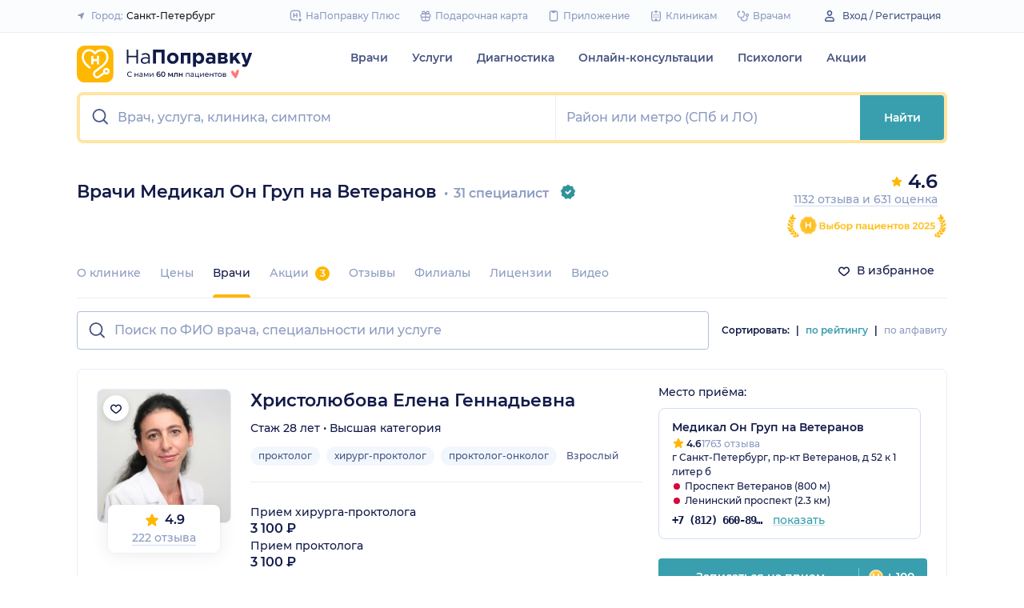

--- FILE ---
content_type: text/html; charset=utf-8
request_url: https://spb.napopravku.ru/clinics/tsentr-medical-on-group-na-veteranov/vrachi/
body_size: 77681
content:
<!DOCTYPE html>
<html lang="ru">
  <head>
    <title>Клиника Медикал Он Групп на Ветеранов (31 врач), Санкт-Петербург: отзывы, цены, запись на прием – НаПоправку</title>
    <meta name="description" content="Клиника Медикал Он Групп на Ветеранов (31 врач), Санкт-Петербург: отзывы, онлайн запись на прием, цены, расписание специалистов – НаПоправку">

    <meta charset="utf-8">
    <meta name="viewport" content="width=device-width, initial-scale=1, minimal-ui">
    <meta name="mobile-web-app-capable" content="yes">
    <meta name="apple-mobile-web-app-capable" content="yes">
    <meta name="apple-mobile-web-app-status-bar-style" content="default">
    <link rel="icon" href="https://assets-1.napopravku.ru/favicon.ico" sizes="32x32">
    <link rel="icon" href="https://assets-1.napopravku.ru/public/favicon.svg" type="image/svg+xml">
    <link rel="apple-touch-icon" href="https://assets-1.napopravku.ru/public/apple-touch-icon.png">

    <meta name="theme-color" content="#93d7d9">
    <link rel="manifest" href="/manifest.json">

    
    
    
    <meta name="pageCategory" content="rtz">
    <meta name="DoctorID" content="undefined"><meta name="DoctorFurlID" content="undefined"><meta name="FurlID" content="undefined"><meta name="FurlSpecializationID" content="undefined"><meta name="ClinicID" content="6204"><meta name="SimilarClinicsFurlId" content="6204">
    <meta name="format-detection" content="telephone=no"/>

    <style>
      /* cyrillic-ext */
      @font-face {
        font-family: 'Montserrat';
        font-style: normal;
        font-weight: 500;
        font-display: swap;
        src: url(https://fonts.gstatic.com/s/montserrat/v15/JTURjIg1_i6t8kCHKm45_ZpC3gTD_u50.woff2) format('woff2');
        unicode-range: U+0460-052F, U+1C80-1C88, U+20B4, U+2DE0-2DFF, U+A640-A69F, U+FE2E-FE2F;
      }
      /* cyrillic */
      @font-face {
        font-family: 'Montserrat';
        font-style: normal;
        font-weight: 500;
        font-display: swap;
        src: url(https://fonts.gstatic.com/s/montserrat/v15/JTURjIg1_i6t8kCHKm45_ZpC3g3D_u50.woff2) format('woff2');
        unicode-range: U+0400-045F, U+0490-0491, U+04B0-04B1, U+2116;
      }
      /* latin-ext */
      @font-face {
        font-family: 'Montserrat';
        font-style: normal;
        font-weight: 500;
        font-display: swap;
        src: url(https://fonts.gstatic.com/s/montserrat/v15/JTURjIg1_i6t8kCHKm45_ZpC3gfD_u50.woff2) format('woff2');
        unicode-range: U+0100-024F, U+0259, U+1E00-1EFF, U+2020, U+20A0-20AB, U+20AD-20CF, U+2113, U+2C60-2C7F, U+A720-A7FF;
      }
      /* latin */
      @font-face {
        font-family: 'Montserrat';
        font-style: normal;
        font-weight: 500;
        font-display: swap;
        src: url(https://fonts.gstatic.com/s/montserrat/v15/JTURjIg1_i6t8kCHKm45_ZpC3gnD_g.woff2) format('woff2');
        unicode-range: U+0000-00FF, U+0131, U+0152-0153, U+02BB-02BC, U+02C6, U+02DA, U+02DC, U+2000-206F, U+2074, U+20AC, U+2122, U+2191, U+2193, U+2212, U+2215, U+FEFF, U+FFFD;
      }
      /* cyrillic-ext */
      @font-face {
        font-family: 'Montserrat';
        font-style: normal;
        font-weight: 600;
        font-display: swap;
        src: url(https://fonts.gstatic.com/s/montserrat/v15/JTURjIg1_i6t8kCHKm45_bZF3gTD_u50.woff2) format('woff2');
        unicode-range: U+0460-052F, U+1C80-1C88, U+20B4, U+2DE0-2DFF, U+A640-A69F, U+FE2E-FE2F;
      }
      /* cyrillic */
      @font-face {
        font-family: 'Montserrat';
        font-style: normal;
        font-weight: 600;
        font-display: swap;
        src: url(https://fonts.gstatic.com/s/montserrat/v15/JTURjIg1_i6t8kCHKm45_bZF3g3D_u50.woff2) format('woff2');
        unicode-range: U+0400-045F, U+0490-0491, U+04B0-04B1, U+2116;
      }
      /* latin-ext */
      @font-face {
        font-family: 'Montserrat';
        font-style: normal;
        font-weight: 600;
        font-display: swap;
        src: url(https://fonts.gstatic.com/s/montserrat/v15/JTURjIg1_i6t8kCHKm45_bZF3gfD_u50.woff2) format('woff2');
        unicode-range: U+0100-024F, U+0259, U+1E00-1EFF, U+2020, U+20A0-20AB, U+20AD-20CF, U+2113, U+2C60-2C7F, U+A720-A7FF;
      }
      /* latin */
      @font-face {
        font-family: 'Montserrat';
        font-style: normal;
        font-weight: 600;
        font-display: swap;
        src: url(https://fonts.gstatic.com/s/montserrat/v15/JTURjIg1_i6t8kCHKm45_bZF3gnD_g.woff2) format('woff2');
        unicode-range: U+0000-00FF, U+0131, U+0152-0153, U+02BB-02BC, U+02C6, U+02DA, U+02DC, U+2000-206F, U+2074, U+20AC, U+2122, U+2191, U+2193, U+2212, U+2215, U+FEFF, U+FFFD;
      }
      /* cyrillic */
      @font-face {
        font-family: 'Montserrat';
        font-style: normal;
        font-weight: 400;
        font-display: swap;
        src: url(https://fonts.gstatic.com/s/montserrat/v26/JTUHjIg1_i6t8kCHKm4532VJOt5-QNFgpCtr6Hw9aXpsog.woff2) format('woff2');
        unicode-range: U+0301, U+0400-045F, U+0490-0491, U+04B0-04B1, U+2116;
      }
      /* cyrillic-ext */
      @font-face {
        font-family: 'Montserrat';
        font-style: normal;
        font-weight: 400;
        font-display: swap;
        src: url(https://fonts.gstatic.com/s/montserrat/v26/JTUHjIg1_i6t8kCHKm4532VJOt5-QNFgpCtr6Hw0aXpsog.woff2) format('woff2');
        unicode-range: U+0460-052F, U+1C80-1C88, U+20B4, U+2DE0-2DFF, U+A640-A69F, U+FE2E-FE2F;
      }
      /* latin-ext */
      @font-face {
        font-family: 'Montserrat';
        font-style: normal;
        font-weight: 400;
        font-display: swap;
        src: url(https://fonts.gstatic.com/s/montserrat/v26/JTUHjIg1_i6t8kCHKm4532VJOt5-QNFgpCtr6Hw3aXpsog.woff2) format('woff2');
        unicode-range: U+0100-02AF, U+0304, U+0308, U+0329, U+1E00-1E9F, U+1EF2-1EFF, U+2020, U+20A0-20AB, U+20AD-20CF, U+2113, U+2C60-2C7F, U+A720-A7FF;
      }
      /* latin */
      @font-face {
        font-family: 'Montserrat';
        font-style: normal;
        font-weight: 400;
        font-display: swap;
        src: url(https://fonts.gstatic.com/s/montserrat/v26/JTUHjIg1_i6t8kCHKm4532VJOt5-QNFgpCtr6Hw5aXo.woff2) format('woff2');
        unicode-range: U+0000-00FF, U+0131, U+0152-0153, U+02BB-02BC, U+02C6, U+02DA, U+02DC, U+0304, U+0308, U+0329, U+2000-206F, U+2074, U+20AC, U+2122, U+2191, U+2193, U+2212, U+2215, U+FEFF, U+FFFD;
      }

      @font-face {
        font-family: "Montserrat-fallback-general";
        font-style: normal;
        font-weight: 500;
        font-display: swap;
        src: local('Arial'), local('ArialMT');
        ascent-override: 85.7923%;
        descent-override: 22.2457%;
        line-gap-override: 0%;
        size-adjust: 113.15%;
      }
      @font-face {
        font-family: "Montserrat-fallback-general";
        font-style: normal;
        font-weight: 600;
        font-display: swap;
        src: local('Arial Bold'), local('Arial-BoldMT');
        ascent-override: 83%;
        descent-override: 25.2457%;
        line-gap-override: 0%;
        size-adjust: 108%;
      }
      @font-face {
        font-family: "Montserrat-fallback-android";
        font-style: normal;
        font-weight: 500;
        font-display: swap;
        src: local('Roboto'), local('Roboto-Regular');
        ascent-override: 85.6043%;
        descent-override: 22.197%;
        size-adjust: 113.0784%;
      }
      @font-face {
        font-family: "Montserrat-fallback-android";
        font-style: normal;
        font-weight: 600;
        font-display: swap;
        src: local('Roboto'), local('Roboto-Regular');
        ascent-override: 80%;
        descent-override: 22%;
        size-adjust: 116%;
      }
      @font-face {
        font-family: "Montserrat-fallback-liberation";
        font-style: normal;
        font-weight: 500;
        font-display: swap;
        src: local('LiberationSans');
        ascent-override: 85.7923%;
        descent-override: 22.2457%;
        line-gap-override: 0%;
        size-adjust: 112.8307%;
      }
      @font-face {
        font-family: "Montserrat-fallback-liberation";
        font-style: normal;
        font-weight: 600;
        font-display: swap;
        src: local('LiberationSans Bold');
        ascent-override: 92.5%;
        descent-override: 15.2457%;
        line-gap-override: 0%;
        size-adjust: 109.5%;
      }

    </style>
    <!--  Critical  -->
    <style>.submenu{background-color:#fff;border-bottom:2px solid #e7eef9;border-top:2px solid #e7eef9;display:block;overflow:hidden;padding:20px 0;position:absolute;width:100%;z-index:10}.submenu__wrapper{-webkit-box-pack:justify;-ms-flex-pack:justify;display:-webkit-box;display:-ms-flexbox;display:flex;justify-content:space-between;padding-bottom:20px;padding-top:20px;position:relative;width:100%}.registration-type-modal{font-weight:600;line-height:18px}.registration-type-modal .n-modal__inner{border-radius:8px;padding:0}.registration-type-modal h1{font-size:20px;line-height:28px}.registration-type-modal a{font-weight:600;line-height:18px}.registration-type-modal__section{margin:20px 0}.registration-type-modal__section:first-child{border-bottom:1px solid #e7eef9}.registration-type-modal__section-title{font-weight:600;line-height:18px;margin-bottom:12px}.registration-type-modal__section-btns{display:-webkit-box;display:-ms-flexbox;display:flex}.registration-type-modal__section-btn{margin-right:12px}@media (min-width:640px){.registration-type-modal .n-modal__inner{-webkit-transform:translateY(10%);transform:translateY(10%)}.registration-type-modal .n-modal__btn-close{display:none}.registration-type-modal__section{margin:0;padding:20px}}@media (min-width:992px){.registration-type-modal .n-modal__inner{-webkit-transform:translate(120%,10%);transform:translate(120%,10%)}}@media (min-width:1194px){.registration-type-modal .n-modal__inner{-webkit-transform:translate(140%,10%);transform:translate(140%,10%)}}.select-city-button{background-color:transparent;border:none;font-weight:500;max-width:340px;padding:0;width:100%}.select-city-button__content-container{-webkit-box-align:center;-ms-flex-align:center;align-items:center;color:#8c9bc0;display:-webkit-box;display:-ms-flexbox;display:flex;-ms-flex-wrap:nowrap;flex-wrap:nowrap;white-space:nowrap}.select-city-button__text{color:#171921;margin-left:4px;overflow:hidden;text-overflow:ellipsis}.select-city-button__icon{height:10px;margin-right:8px;width:10px}.points{-webkit-box-align:center;-ms-flex-align:center;align-items:center;display:-webkit-box;display:-ms-flexbox;display:flex}.points__icn{margin-right:4px}.loading-skeleton{--skeleton-shimmer-line-width:max(var(--width,100%) * 0.2,20px);background-color:#e7eef9;border-radius:8px;height:var(--height,100%);overflow:hidden;position:relative;width:var(--width,auto)}.loading-skeleton:after{-webkit-animation:skeleton-shimmer var(--duration,1.6s) infinite linear;animation:skeleton-shimmer var(--duration,1.6s) infinite linear;background-image:-webkit-gradient(linear,left top,right top,color-stop(0,#e7eef9),color-stop(50%,#f2f7fd),to(#e7eef9));background-image:linear-gradient(90deg,#e7eef9,#f2f7fd 50%,#e7eef9);background-repeat:no-repeat;background-size:var(--skeleton-shimmer-line-width);content:"";height:100%;left:0;position:absolute;top:0;width:100%}.loading-skeleton--text{height:var(--height,1.5em)}.loading-skeleton--circle{border-radius:50%;height:var(--height,30px);width:var(--width,var(--height))}.loading-skeleton--sync:after{-webkit-animation-duration:var(--duration,3s);animation-duration:var(--duration,3s);-webkit-animation-name:skeleton-shimmer-sync;animation-name:skeleton-shimmer-sync}@-webkit-keyframes skeleton-shimmer-sync{0%{-webkit-transform:translateX(calc(0px - var(--skeleton-shimmer-line-width)));transform:translateX(calc(0px - var(--skeleton-shimmer-line-width)))}to{-webkit-transform:translateX(100vw);transform:translateX(100vw)}}@keyframes skeleton-shimmer-sync{0%{-webkit-transform:translateX(calc(0px - var(--skeleton-shimmer-line-width)));transform:translateX(calc(0px - var(--skeleton-shimmer-line-width)))}to{-webkit-transform:translateX(100vw);transform:translateX(100vw)}}@media (prefers-reduced-motion){.loading-skeleton:after{-webkit-animation:none;animation:none;background-image:none}}.time-slots-list{grid-column-gap:12px;grid-row-gap:12px;display:grid}.time-slots-list,.time-slots-list--sm{grid-template-columns:repeat(var(--slots-columns),1fr)}.time-slots-list--sm{grid-column-gap:8px;grid-row-gap:8px}.time-slots-list--v2.time-slots-list--sm{grid-auto-columns:68px;grid-template-columns:repeat(var(--slots-columns),68px);margin-right:-16px}.time-slots-list--v2.time-slots-list--sm,.time-slots-list--v2.time-slots-list--xs{display:grid;gap:8px;grid-auto-flow:column;grid-template-rows:-webkit-min-content;grid-template-rows:min-content;overflow-x:auto;padding-right:16px}.time-slots-list--v2.time-slots-list--xs{grid-auto-columns:calc(25% - 7px);grid-template-columns:repeat(var(--slots-columns),calc(25% - 7px))}.time-slots-list--inverted-color .n-time-slot{background:#f2f9f9;color:#399fae}.time-slots-list--inverted-color .n-time-slot:hover{background-color:#d7ecef;color:#31858c}.time-slots-list--increased-font .n-time-slot{font-size:16px;line-height:24px}.time-slots-list--v4{border:1px solid #e7eef9;border-radius:0 0 4px 4px;padding:12px}.time-slots-list__slot{font-weight:600}.time-slots-list__time-slot{min-width:0}.appointment-contact-hint{color:#465481;font-size:12px;padding-left:20px;position:relative}.appointment-contact-hint--clock:before{background-repeat:no-repeat;background-size:contain;content:"";height:16px;left:0;position:absolute;top:0;width:16px}.appointment-contact-hint--clock:before{background:#399fae;-webkit-mask-image:url(https://assets-1.napopravku.ru/dist/assets/icons/icn-clock.5e9a2f54.svg);mask-image:url(https://assets-1.napopravku.ru/dist/assets/icons/icn-clock.5e9a2f54.svg);-webkit-mask-position:center;mask-position:center;-webkit-mask-size:contain;mask-size:contain}.siema-slider__slide,.siema-slider__slide>:only-child{height:100%}.siema-slider__slides{display:-webkit-box;display:-ms-flexbox;display:flex}.siema-slider__slides .siema-slider__slide{-webkit-box-flex:1;-ms-flex:1 0 0px;flex:1 0 0;height:auto;min-width:0}.siema-slider__slide{padding:0 .5em}.slider-calendar{margin-bottom:0;padding-right:0;position:relative;z-index:0}.slider-calendar .slider-calendar__slider .siema-slider__siema,.slider-calendar .slider-calendar__slider .siema-slider__slides{margin-bottom:-2px;margin-right:0}.slider-calendar .slider-calendar__slider .siema-slider__siema .siema-slider__slide,.slider-calendar .slider-calendar__slider .siema-slider__slides .siema-slider__slide{padding-left:0}.slider-calendar__day-button{-webkit-box-orient:vertical;-webkit-box-direction:normal;-webkit-box-pack:center;-ms-flex-pack:center;-webkit-box-align:center;-ms-flex-align:center;align-items:center;background:none;border:none;border-radius:4px;display:-webkit-box;display:-ms-flexbox;display:flex;-ms-flex-direction:column;flex-direction:column;justify-content:center;padding:4px 2px 10px;width:100%}.slider-calendar__day-button:hover{background:#f2f9f9}.slider-calendar__day-button-title{color:#8c9bc0;display:block;font-size:12px;font-weight:500;line-height:18px}.slider-calendar__day-button-subtitle{color:#465481;display:block;font-size:14px;font-weight:600;line-height:18px}.slider-calendar__day-button--selected{background-color:inherit;border:1px solid #e7eef9;border-bottom:2px solid #fff;border-bottom-left-radius:0;border-bottom-right-radius:0;padding-bottom:9px;padding-left:0}.slider-calendar__day-button--selected .slider-calendar__day-button-subtitle,.slider-calendar__day-button--selected .slider-calendar__day-button-title{color:#399fae}.slider-calendar__day-button--dim{opacity:.2}.slider-calendar__slider .siema-slider__slide{padding:1px 4px}.slider-calendar__slider .siema-slider__slide .slider-calendar__day-button{height:50px}.slider-calendar__slider .siema-slider__slide--first{padding-left:0}.slider-calendar__slider .siema-slider__slide--last{padding-right:0}.slider-calendar__slider .siema-slider__siema--initialized{margin-right:-32px}.slider-calendar__control-button{-webkit-box-pack:center;-ms-flex-pack:center;-webkit-box-align:center;-ms-flex-align:center;align-items:center;background:#fff;border-radius:16px;-webkit-box-shadow:0 2px 24px rgba(18,26,72,.08),0 0 2px rgba(18,26,72,.08);box-shadow:0 2px 24px rgba(18,26,72,.08),0 0 2px rgba(18,26,72,.08);display:-webkit-box;display:-ms-flexbox;display:flex;height:32px;justify-content:center;padding:10px;position:absolute;top:9px;width:32px;z-index:1}.slider-calendar__control-button--disabled{color:#d1ddf4;opacity:0}.slider-calendar__control-button--prev{left:-20px}.slider-calendar__control-button--next{right:-12px}.slider-calendar__control-button:hover{color:#399fae}.slider-calendar__control-button:active{-webkit-transform:scale(.95);transform:scale(.95)}.slider-calendar__day-button-flag{background-color:#ffb700;border-radius:50%;height:4px;margin-bottom:-4px;min-height:4px;width:4px}@media (max-width:992px){.slider-calendar__slider--reduce-day-on-mobile .slider-calendar__day-button-title{display:none}.slider-calendar__slider .siema-slider__slide .slider-calendar__day-button{height:40px}.slider-calendar__day-button-subtitle{font-size:12px;font-weight:500;line-height:14px}}.rta-card__time-header-btn--v2{background-color:#f2f9f9;border-radius:24px;color:#399fae;line-height:24px;margin-bottom:16px;padding:8px 8px 8px 16px;width:-webkit-max-content;width:-moz-max-content;width:max-content}.rta-card__time-header-btn--v2:active{-webkit-transform:scale(.95);transform:scale(.95)}.rta-card__time-header-btn--v2 .rta-card__time-header-day-title{display:inline-block;line-height:24px;margin-left:8px;margin-right:8px;vertical-align:-1px}.rta-card__hint--v2{-webkit-box-ordinal-group:unset;-ms-flex-order:unset;margin-top:12px;order:unset}.rta-card__title--v2{color:#8c9bc0;display:block;font-size:14px;font-weight:500;line-height:18px;margin-bottom:12px}.hidable-fixed-banner__container{--cross-color:design-system.$gray-600;--cross-top:15px;--cross-right:15px;-webkit-box-shadow:0 3px 8px rgba(18,26,72,.16);box-shadow:0 3px 8px rgba(18,26,72,.16);left:0;min-height:125px;position:fixed;right:0;top:0;width:100%;z-index:1020}.hidable-fixed-banner__close-btn{height:20px;padding:5px;position:absolute;right:var(--cross-right);top:var(--cross-top);width:20px}.hidable-fixed-banner__close-btn:hover{-webkit-transform:scale(1.1);transform:scale(1.1)}.hidable-fixed-banner__close-btn-icn{color:var(--cross-color);display:block;height:100%;width:100%}.custom-icon{--size:14px;--src:"";background-image:var(--src);background-position:50%;background-repeat:no-repeat;background-size:contain;display:inline-block;height:var(--size);vertical-align:middle;width:var(--size)}.custom-icon--colored{--color:#171921;background:var(--color);-webkit-mask-image:var(--src);mask-image:var(--src);-webkit-mask-position:center;mask-position:center;mask-repeat:no-repeat;-webkit-mask-repeat:no-repeat;-webkit-mask-size:contain;mask-size:contain}.desktop-app-banner{-webkit-box-pack:center;-ms-flex-pack:center;--background-color:#fff;--border-color:var(--background-color);--text-color:#121a48;--title-color:#171921;--button-text-color:#31858c;--tooltip-icon-color:#399fae;--tooltip-text-color:#121a48;--tooltip-background-color:#d7ecef;--tooltip-border-color:#b8dce2;--image-blink-length:300ms;background:var(--background-color);color:var(--text-color);justify-content:center;min-height:90px;padding-right:56px}.desktop-app-banner,.desktop-app-banner__container{-webkit-box-orient:horizontal;-webkit-box-direction:normal;display:-webkit-box;display:-ms-flexbox;display:flex;-ms-flex-direction:row;flex-direction:row}.desktop-app-banner__container{-webkit-box-align:center;-ms-flex-align:center;-webkit-box-pack:justify;-ms-flex-pack:justify;-webkit-box-flex:1;-ms-flex-positive:1;align-items:center;flex-grow:1;gap:40px;justify-content:space-between;max-width:1120px;position:relative}.desktop-app-banner--bordered{border:2px solid var(--border-color)}.desktop-app-banner__body{-webkit-box-flex:1;-ms-flex-positive:1;-webkit-box-orient:horizontal;-webkit-box-pack:center;-ms-flex-pack:center;-webkit-box-align:center;-ms-flex-align:center;align-items:center;-ms-flex-direction:row;flex-direction:row;flex-grow:1;-ms-flex-wrap:wrap;flex-wrap:wrap;gap:24px;justify-content:center;padding:14px 0}.desktop-app-banner__body,.desktop-app-banner__body-text{-webkit-box-direction:normal;display:-webkit-box;display:-ms-flexbox;display:flex}.desktop-app-banner__body-text{-webkit-box-orient:vertical;-ms-flex-direction:column;flex-direction:column;gap:4px}.desktop-app-banner__title{color:var(--title-color);font-size:16px;font-weight:600;line-height:22px}.desktop-app-banner__title-inner{margin-right:10px}.desktop-app-banner__title-logo{-webkit-box-orient:horizontal;-webkit-box-direction:normal;display:-webkit-box;display:-ms-flexbox;display:flex;-ms-flex-direction:row;flex-direction:row;-ms-flex-wrap:wrap;flex-wrap:wrap;gap:2px}.desktop-app-banner__title-logo-text{padding-right:0}.desktop-app-banner__button{-ms-flex-negative:0;background-color:var(--button-background-color);border-radius:4px;color:var(--button-text-color);flex-shrink:0;font-size:14px;font-weight:600;height:40px;line-height:18px;padding:11px 16px}.desktop-app-banner__button:hover{-webkit-filter:brightness(115%);filter:brightness(115%)}.desktop-app-banner__button:active,.desktop-app-banner__button:focus{-webkit-filter:brightness(105%);filter:brightness(105%)}.desktop-app-banner__button.n-btn{width:auto}.desktop-app-banner__button.n-btn,.desktop-app-banner__button.n-btn:hover{background-color:var(--button-background-color)}.desktop-app-banner__button .n-btn__text{-webkit-box-align:center;-ms-flex-align:center;align-items:center;color:var(--button-text-color);display:-webkit-box;display:-ms-flexbox;display:flex;gap:4px}.desktop-app-banner__tooltip{display:inline-block;vertical-align:1px}.desktop-app-banner__tooltip .n-tooltip__content{background-color:var(--tooltip-background-color);border-color:var(--tooltip-border-color);color:var(--tooltip-text-color)}.desktop-app-banner__tooltip .desktop-app-banner__tooltip-icon{color:var(--tooltip-icon-color);display:block}.desktop-app-banner__tooltip-text{font-size:12px;font-weight:500;line-height:18px;min-width:150px}.desktop-app-banner__desc{font-size:12px;line-height:18px}.desktop-app-banner__img{-ms-flex-item-align:end;align-self:flex-end;display:block;height:auto;max-width:140px}.desktop-app-banner__img--blink{-webkit-animation:blink normal var(--image-blink-length) ease-in-out;animation:blink normal var(--image-blink-length) ease-in-out}.desktop-app-banner__qr{display:none}@media (min-width:640px){.desktop-app-banner__body,.desktop-app-banner__title-logo{-ms-flex-wrap:nowrap;flex-wrap:nowrap}}@media (min-width:767px){.desktop-app-banner__body{gap:32px}.desktop-app-banner__qr{display:block}}@media (min-width:1176px){.desktop-app-banner{padding-right:0}}@media (min-width:992px){.desktop-app-banner__desc{font-size:14px;font-weight:500;line-height:22px}.desktop-app-banner__title{font-size:18px;line-height:28px}}@media (min-width:1121px){.desktop-app-banner__body-text{-webkit-box-orient:horizontal;-webkit-box-direction:normal;-webkit-box-align:center;-ms-flex-align:center;align-items:center;-ms-flex-direction:row;flex-direction:row;gap:32px}.desktop-app-banner__title-logo{-webkit-box-orient:vertical;-webkit-box-direction:normal;-webkit-box-align:end;-ms-flex-align:end;align-items:flex-end;-ms-flex-direction:column;flex-direction:column;gap:0}.desktop-app-banner__title-logo-text{padding-right:10px}}.lqip-picture__img{background-position:50%;background-repeat:no-repeat;background-size:cover;display:block;height:100%;-o-object-fit:cover;object-fit:cover;width:100%}.inline-banner{--background:#fff;--border-color:transparent;--tap-color:var(--tap-color,blue);--text-color:#121a48;--title-color:#171921;--button-text-color:#31858c;--timer-color:#ffd466;--image-max-height:110%;--tooltip-icon-color:#399fae;--tooltip-text-color:#121a48;--tooltip-background-color:#d7ecef;--tooltip-border-color:#b8dce2;--banner-tap-blink-length:100ms;--image-blink-length:300ms;background:var(--background);border-radius:8px;color:var(--text-color);display:block;padding:16px;position:relative}.inline-banner--tap-animation:after{-webkit-animation:var(--banner-tap-blink-length) ease-in-out opacity-blink;animation:var(--banner-tap-blink-length) ease-in-out opacity-blink;background-color:var(--tap-color,blue);border-radius:8px;content:"";height:100%;left:0;position:absolute;top:0;width:100%}.inline-banner--with-contraindications{padding-bottom:8px}.inline-banner__content{-webkit-box-orient:horizontal;-webkit-box-direction:normal;-webkit-box-align:center;-ms-flex-align:center;align-items:center;display:-webkit-box;display:-ms-flexbox;display:flex;-ms-flex-direction:row;flex-direction:row;gap:20px;max-width:60%;opacity:1}.inline-banner__body{-webkit-box-flex:1;-ms-flex-positive:1;flex-grow:1}.inline-banner__timer{color:var(--timer-color);font-size:12px;font-weight:600;line-height:18px;margin-bottom:4px}.inline-banner__title{margin-bottom:4px}.inline-banner__title-inner{margin-right:10px}.inline-banner__link{color:var(--button-text-color);font-weight:700;margin-top:5px}.inline-banner__link-icon{margin-left:5px}.inline-banner__tooltip{display:inline-block;vertical-align:1px}.inline-banner__tooltip .n-tooltip__content{background-color:var(--tooltip-background-color);border-color:var(--tooltip-border-color);color:var(--tooltip-text-color)}.inline-banner__tooltip-icon{color:var(--tooltip-icon-color);display:block}.inline-banner__tooltip-text{font-size:12px;font-weight:500;line-height:18px;min-width:150px}.inline-banner__tooltip-text ul{list-style-position:outside;list-style-type:disc;padding-left:20px}.inline-banner__desc{font-size:12px;line-height:18px}.inline-banner__img-container{bottom:0;height:var(--image-max-height);max-width:40%;position:absolute;right:0}.inline-banner__img .lqip-picture__img{background-position:100% 100%;background-size:contain;display:block;height:100%;-o-object-fit:contain;object-fit:contain;-o-object-position:bottom right;object-position:bottom right;width:100%}.inline-banner__img--rounded-right .lqip-picture__img{border-bottom-right-radius:8px;border-top-right-radius:8px}.inline-banner__img--blink{-webkit-animation:blink normal var(--image-blink-length) ease-in-out;animation:blink normal var(--image-blink-length) ease-in-out}.inline-banner__mobile-tooltip-content{background-color:var(--tooltip-background-color);border-radius:8px;-webkit-box-shadow:0 2px 4px rgba(18,26,72,.08);box-shadow:0 2px 4px rgba(18,26,72,.08);-webkit-box-sizing:border-box;box-sizing:border-box;color:var(--tooltip-text-color);display:none;left:0;opacity:0;padding:8px;position:absolute;top:0;-webkit-transform:none;transform:none;width:100%;z-index:10}.inline-banner__mobile-tooltip-content--visible{display:block;opacity:1}.inline-banner__mobile-tooltip-content--bordered{border:2px solid var(--tooltip-border-color)}.inline-banner--bordered{border:2px solid var(--border-color)}.inline-banner--bordered .inline-banner__mobile-tooltip-content{left:-2px;width:calc(4px + 100%)}.inline-banner__ord-tooltip.n-tooltip{bottom:8px;position:absolute;right:8px}.inline-banner__contraindication-warning{font-size:10px;font-weight:400;line-height:14px;margin-top:8px;max-width:70%;opacity:.4;text-transform:uppercase}@media (min-width:767px){.inline-banner{background:var(--background);padding:24px}.inline-banner .inline-banner__link{font-size:14px}.inline-banner .inline-banner__contraindication-warning{font-size:16px;line-height:18px;margin-top:16px}.inline-banner--small{padding:16px}.inline-banner--small .inline-banner__title{font-size:16px;line-height:22px}.inline-banner--small .inline-banner__desc{font-size:12px;line-height:18px}.inline-banner--small .inline-banner__contraindication-warning{font-size:10px;line-height:14px;margin-top:8px}.inline-banner--with-contraindications{padding-bottom:8px}.inline-banner__desc{font-size:14px;font-weight:500;line-height:22px}}.inline-banner--with-contraindications.inline-banner--small{--image-max-height:100%;padding-bottom:8px}.inline-banner--with-contraindications.inline-banner--small .inline-banner__img-container{bottom:unset;top:0}.inline-banner--with-contraindications.inline-banner--small .inline-banner__img .lqip-picture__img{background-position:100% 0;-o-object-position:top right;object-position:top right}.select-city-modal{max-height:100vh}.select-city-modal.n-modal{padding:0;z-index:10010}.select-city-modal .n-modal__inner{overflow:hidden;padding-bottom:0}.select-city-modal .n-modal__content,.select-city-modal .n-modal__inner{height:100%}.select-city-modal__search-field .n-suggests-list{-webkit-box-shadow:none;box-shadow:none;max-height:74vh;overflow:auto;padding-right:2px;position:relative}.select-city-modal__search-field .n-suggests-list::-webkit-scrollbar{background-color:transparent;height:8px;width:8px}.select-city-modal__search-field .n-suggests-list::-webkit-scrollbar-thumb{background-color:#d1ddf4;border-radius:8px}.select-city-modal__search-field .n-suggests-list::-webkit-scrollbar-track{background-color:#fff;border-radius:32px}.select-city-modal__search-field .n-input-field{margin-bottom:16px}.select-city-modal__header{font-size:18px;font-weight:600;margin-bottom:0;text-align:left}.select-city-modal__group{color:#8c9bc0;display:block;margin:12px 12px 6px}.select-city-modal__item{font-size:16px;font-weight:500}.select-city-modal__item .link{background-image:none;color:#31858c;display:block;padding:12px}.select-city-modal__item--strong{font-weight:600}@media (min-width:767px){.select-city-modal.n-modal{padding-top:25px}.select-city-modal .n-modal__inner{padding:24px;-webkit-transform:translateX(-30%);transform:translateX(-30%)}.select-city-modal .n-modal__content,.select-city-modal .n-modal__inner{height:auto}.select-city-modal__search-field .n-suggests-list{max-height:345px}.select-city-modal__header{margin-bottom:56px}.select-city-modal__wrp{min-height:453px}.select-city-modal__item--focus{background-color:#f2f7fd;border-radius:8px}}@media (min-width:992px){.select-city-modal .n-modal__inner{-webkit-transform:translateX(-45%);transform:translateX(-45%)}}@media (min-width:1194px){.select-city-modal .n-modal__inner{-webkit-transform:translateX(-60%);transform:translateX(-60%)}}:root{font-size:16px;line-height:1.5}body{color:#121a48}.link{color:#399fae;text-decoration:none;background-image:linear-gradient(0deg,transparent 0,transparent 2px,#88c5ce 0,transparent 3px,transparent 60px);text-shadow:1px 0 #fff,-1px 0 #fff}.text-sm{font-size:12px;line-height:18px}.text-md{font-size:14px;line-height:22px}.text-gray{color:#8c9bc0}.text-dark-gray{color:#465481}.text-medium{font-weight:500}.n-visually-hidden{position:absolute;clip:rect(0 0 0 0);left:0;top:0;width:1px;height:1px;margin:-1px;overflow:hidden}.n-icn{display:inline-block;vertical-align:middle;background-repeat:no-repeat;background-position:50%;background-size:contain;flex-shrink:0}.n-icn--md{width:24px;height:24px}.n-icn-cross{background-image:url("data:image/svg+xml;charset=utf-8,%3Csvg width='16' height='16' xmlns='http://www.w3.org/2000/svg' fill='%23AFBEDF'%3E%3Cpath d='M12.736 3.264a.9.9 0 010 1.272L9.273 8l3.463 3.464a.9.9 0 01.08 1.18l-.08.092a.9.9 0 01-1.272 0L8 9.273l-3.464 3.463a.9.9 0 11-1.272-1.272L6.727 8 3.264 4.536a.9.9 0 01-.08-1.18l.08-.092a.9.9 0 011.272 0L8 6.727l3.464-3.463a.9.9 0 011.272 0z'/%3E%3C/svg%3E")}.n-input{padding:9px 0;outline:none;appearance:none;border:none;background-color:transparent;caret-color:#285e61;max-width:100%;flex:1 1 auto;line-height:1.5}.n-tooltip{display:inline-block;position:relative}.n-chip{display:inline-flex;align-items:center;font-size:12px;line-height:18px;font-weight:600}.n-chip--text{background-color:transparent;color:inherit}.n-chip--info{background-color:#f2f7fd;color:#465481}.n-chip--sm{padding:3px 10px;border-radius:48px}.n-chip--md{padding:5px 16px;border-radius:48px}.n-chip--dense{padding:2px 4px}.n-chip--light{font-weight:500}.n-chip--r-lg{border-radius:16px}.n-input-field{box-sizing:border-box}.n-input-field__input{display:flex;height:100%;padding:2px 12px;flex-grow:1;border-radius:4px;text-overflow:ellipsis;background-color:#fff}.n-input-field__input--tile-r{border-radius:4px 0 0 4px}.n-input-field__input--tile-l{border-radius:0 4px 4px 0}.n-input-field__input--primary{border:1px solid #afbedf}.n-input-field__input--inset{border:1px solid transparent}.n-input-field__append,.n-input-field__prepend{display:flex;align-items:center;margin-right:10px}.n-input-field__prepend{margin-right:10px}.n-input-field__append{margin-left:10px}.n-input-field__input--tile-r.n-input-field__input--tile-l{border-radius:0}.n-btn{display:inline-flex;align-items:center;justify-content:center;text-align:center;width:100%;background-color:transparent;color:inherit;border:none;border-radius:4px;outline:0;appearance:none;position:relative;font-weight:700;font-size:14px}.n-btn--sm{padding:10px 16px;line-height:20px}.n-btn--md{padding:12px 16px;line-height:22px}.n-btn--md .n-btn__append{margin-left:12px;padding-left:12px}.n-btn--primary{color:#fff}.n-btn--primary{background-color:#399fae}.n-btn--secondary{color:#399fae}.n-btn--secondary{background-color:#f2f9f9}.n-btn--passive{background-color:transparent}.n-btn--tile-l{border-radius:0 4px 4px 0}.n-btn--rounded{border-radius:100%}.n-btn--sm.n-btn--icon .icon{width:16px;height:16px}.n-btn--md.n-btn--icon .icon{width:24px;height:24px}.n-btn--icon{padding:12px}.n-btn__append{display:inline-block;border-left:1px solid #88c5ce}.n-btn__text{flex-grow:2}@media (min-width:767px){.n-btn{width:auto;flex-grow:0}}.n-modal{position:fixed;left:0;top:0;display:flex;flex-direction:column;align-items:center;padding-top:16px;padding-bottom:16px;width:100vw;height:100%;overflow:auto;background-color:rgba(18,26,72,.4);z-index:9999999999;scrollbar-gutter:stable}.n-modal--hidden{height:0;width:0;padding:0;overflow:hidden;opacity:0}.n-modal__inner{position:relative;display:flex;flex-direction:column;align-items:center;width:100%;max-width:672px;padding:32px;margin-top:24px;background-color:#fff;border-radius:16px}.n-modal__inner:first-child{margin-top:0}.n-modal__btn-close{position:absolute;top:18px;right:16px;z-index:1;appearance:none;-webkit-appearance:none;-moz-appearance:none;border:none;background-color:transparent;min-width:unset;outline:none;width:auto}.n-modal__content{width:100%}@media screen and (max-width:640px){.n-modal{padding:0 0 65px 0;background-color:#fff}.n-modal__inner{width:100%!important;height:100%;max-width:unset;border-radius:0;padding:0;margin-top:0;border-top:1px solid #e7eef9}.n-modal__inner:first-child{border-top:unset}.n-modal__content{padding:20px;background-color:#fff}.n-modal__btn-close{padding:0!important}}.n-suggests-list{background-color:#fff;border-radius:4px;box-shadow:0 2px 24px rgba(18,26,72,.08),0 0 2px rgba(18,26,72,.08);overflow-x:auto;max-height:250px;width:100%;outline:none}.n-suggests-list__group:not(:last-child){margin-bottom:4px;border-bottom:1px solid #e7eef9}.n-selection{display:flex;justify-content:flex-start;align-items:center;flex-wrap:wrap}.n-selection--ellipsis-on-overflow{max-width:100%}.n-selection--ellipsis-on-overflow .n-selection__bag{display:inline;overflow:hidden;text-overflow:ellipsis;white-space:nowrap}.n-selection--multiple .n-selection__lbl{max-width:0;height:0}.n-selection--empty .n-selection__lbl{max-width:none;height:auto}.n-selection__bag{display:flex;flex-wrap:wrap;padding:9px 0}.n-selection__lbl{flex-grow:1}.n-selection__input{width:100%}.n-dropdown{position:relative}.n-dropdown__selection{flex-grow:1}.n-dropdown__selection--clearable{width:calc(100% - 60px)}html{font-family:Montserrat,sans-serif}*{box-sizing:border-box}h1,p,ul{margin:0;padding:0}ul{list-style-type:none}button,input{font-family:inherit;font-size:100%;line-height:1.15;margin:0}html{-webkit-text-size-adjust:100%;line-height:1.15}body{margin:0}main{display:block}a{background-color:transparent}img{border-style:none}button,input{font-family:inherit;font-size:100%;line-height:1.15;margin:0}button,input{overflow:visible}button{text-transform:none}[type=button],[type=submit],button{-webkit-appearance:button}[type=button]::-moz-focus-inner,[type=submit]::-moz-focus-inner,button::-moz-focus-inner{border-style:none;padding:0}[type=button]:-moz-focusring,[type=submit]:-moz-focusring,button:-moz-focusring{outline:1px dotted ButtonText}[type=radio]{-webkit-box-sizing:border-box;box-sizing:border-box;padding:0}::-webkit-file-upload-button{-webkit-appearance:button;font:inherit}html{color:#121a48;font-family:Montserrat,Montserrat-fallback-general,Montserrat-fallback-android,Montserrat-fallback-liberation,sans-serif;font-size:16px;font-weight:500;line-height:24px}a{color:inherit;text-decoration:inherit}*{-webkit-box-sizing:border-box;box-sizing:border-box;margin:0;padding:0}ul{list-style-type:none}h1{font-size:inherit;line-height:inherit}.main{background-color:#fff;max-width:100vw;min-height:80vh;width:100%}.container{max-width:1120px}.container{margin:0 auto;padding:0 16px}input{font-weight:500}.link{background-color:transparent;border:none}.n-btn .points{white-space:nowrap}@media (max-width:767px){:not(html){scrollbar-width:none}:not(html)::-webkit-scrollbar{display:none}.main{min-height:unset}}@-webkit-keyframes shake{0%{-webkit-transform:scale(.8);transform:scale(.8)}70%{-webkit-transform:scale(1.15);transform:scale(1.15)}to{-webkit-transform:scale(1);transform:scale(1)}}@keyframes shake{0%{-webkit-transform:scale(.8);transform:scale(.8)}70%{-webkit-transform:scale(1.15);transform:scale(1.15)}to{-webkit-transform:scale(1);transform:scale(1)}}:root{font-size:16px;line-height:1.5}body{color:#121a48}.link{background-image:linear-gradient(0deg,transparent,transparent 2px,#88c5ce 0,transparent 3px,transparent 60px);color:#399fae;text-decoration:none;text-shadow:1px 0 #fff,-1px 0 #fff}.text-sm{font-size:12px;line-height:18px}.text-md{font-size:14px;line-height:22px}.text-gray{color:#8c9bc0}.text-dark-gray{color:#465481}.text-medium{font-weight:500}.icon{vertical-align:middle}.icon--points{background-image:url("data:image/svg+xml;charset=utf-8,%3Csvg xmlns='http://www.w3.org/2000/svg' width='18' height='18' fill='none'%3E%3Cpath fill='url(%23a)' d='M17 9A8 8 0 1 1 1 9a8 8 0 0 1 16 0z'/%3E%3Cpath fill='%23FFE5A3' fill-rule='evenodd' d='M9 2a7 7 0 1 0 0 14A7 7 0 0 0 9 2zM0 9a9 9 0 1 1 18 0A9 9 0 0 1 0 9z' clip-rule='evenodd'/%3E%3Cg filter='url(%23b)'%3E%3Cpath fill='%23fff' d='M5 5h2v3h4V5h2v8h-2v-3H7v3H5V5z'/%3E%3C/g%3E%3Cdefs%3E%3ClinearGradient id='a' x1='1' x2='17' y1='1' y2='17' gradientUnits='userSpaceOnUse'%3E%3Cstop stop-color='%23FFD466'/%3E%3Cstop offset='1' stop-color='%23FFA901'/%3E%3Cstop offset='1' stop-color='%23FFA601'/%3E%3C/linearGradient%3E%3Cfilter id='b' width='10' height='10' x='4' y='5' color-interpolation-filters='sRGB' filterUnits='userSpaceOnUse'%3E%3CfeFlood flood-opacity='0' result='BackgroundImageFix'/%3E%3CfeColorMatrix in='SourceAlpha' values='0 0 0 0 0 0 0 0 0 0 0 0 0 0 0 0 0 0 127 0'/%3E%3CfeOffset dy='1'/%3E%3CfeGaussianBlur stdDeviation='.5'/%3E%3CfeColorMatrix values='0 0 0 0 0 0 0 0 0 0 0 0 0 0 0 0 0 0 0.1 0'/%3E%3CfeBlend in2='BackgroundImageFix' result='effect1_dropShadow'/%3E%3CfeBlend in='SourceGraphic' in2='effect1_dropShadow' result='shape'/%3E%3C/filter%3E%3C/defs%3E%3C/svg%3E");height:18px;width:18px}.clinic-about{display:grid;grid-template-areas:"gallery" "title" "license" "menu" "app" "banslot" "profban" "pinrev" "desc" "banslot-alt";grid-template-columns:1fr;width:100%}.clinic-about__gallery{background-color:#fff;grid-area:gallery;padding:16px 16px 0}.clinic-about__menu{background-color:#fff;border-top-left-radius:8px;border-top-right-radius:8px;grid-area:menu;overflow:scroll}.clinic-about__appointment{background-color:#fff;border-bottom-left-radius:8px;border-bottom-right-radius:8px;grid-area:app;margin-bottom:16px;padding:16px}.clinic-about__description{background-color:#fff;border-radius:8px;grid-area:desc;padding:16px}.clinic-about__title{grid-area:title}.clinic-about__profile-banner-container{grid-area:profban}.clinic-about__profile-banner-container.mobile-card-split:has(.profile-banner){margin-top:-24px}.clinic-about__banner-slot{grid-area:banslot}.clinic-about__banner-slot--alt{grid-area:banslot-alt}.clinic-about__pinned-reviews{grid-area:pinrev;margin-bottom:16px;max-width:100vw}.clinic-about__license{background-color:#fff;grid-area:license;padding:0 16px}.clinic-detail__about--v2 .clinic-about__gallery{padding:0;position:relative}@media (min-width:767px){.clinic-about{grid-column-gap:32px;grid-template-areas:"profban profban" "title title" "banslot banslot" "banslot-alt banslot-alt" "menu menu" "gallery app" "license app" "pinrev app" "desc app";grid-template-columns:65% minmax(0,1fr);grid-template-rows:repeat(6,-webkit-min-content) 1fr;grid-template-rows:repeat(6,min-content) 1fr}.clinic-about__profile-banner-container.mobile-card-split:has(.profile-banner){margin-bottom:48px;margin-top:4px}.clinic-about__menu{margin-bottom:16px;overflow:hidden}}.clinic-detail__searcher{margin-bottom:40px}.clinic-detail__best-award{margin-bottom:0;margin-top:8px}@media (max-width:767px){.clinic-detail{background-color:#f2f7fd}.clinic-detail.container{max-width:unset;padding:0}.clinic-detail__searcher{display:none!important}}.clinic-doctors__search{display:-webkit-box;display:-ms-flexbox;display:flex}.clinic-doctors__search-wrap{-webkit-box-flex:2;-ms-flex-positive:2;flex-grow:2}.clinic-doctors__card{border-bottom:1px solid #e7eef9;border-radius:0}.clinic-doctors__search-branch{display:none}@media (min-width:767px){.clinic-doctors__search{-webkit-box-pack:justify;-ms-flex-pack:justify;-webkit-box-align:center;-ms-flex-align:center;align-items:center;-ms-flex-wrap:nowrap;flex-wrap:nowrap;justify-content:space-between;margin-bottom:16px}.clinic-doctors__controls{margin-bottom:24px}.clinic_doctors__speciality-tags.chip-list{margin-bottom:0;padding:0 0 4px}.clinic-doctors__search-wrap{-webkit-box-flex:unset;-ms-flex-positive:unset;display:-webkit-box;display:-ms-flexbox;display:flex;flex-grow:unset;width:100%}.clinic-doctors__search-info{-webkit-box-flex:2;-ms-flex-positive:2;flex-grow:2;margin-bottom:0}.clinic-doctors__search-branch{-webkit-box-flex:1;-ms-flex-positive:1;display:block;flex-grow:1;margin-left:16px;max-width:360px}.clinic-doctors__card{border-bottom:0;margin-bottom:16px}}.clinic-phone{-webkit-box-align:center;-ms-flex-align:center;align-items:center;display:-webkit-box;display:-ms-flexbox;display:flex;font-size:14px;line-height:22px}.clinic-phone__value{font-family:monospace;font-size:16px;font-weight:600;letter-spacing:-1px;text-decoration:none}.clinic-phone__value--hidden{overflow:hidden;text-overflow:ellipsis;white-space:nowrap;width:8.4em}.clinic-phone__btn{margin-left:8px}.clinic-section{background-color:#fff;border-radius:8px;margin-bottom:16px;padding-top:16px}.clinic-section--subpage{border-top-left-radius:0;border-top-right-radius:0}.clinic-section__search{padding:4px 16px 16px}@media (min-width:767px){.clinic-section{border-radius:0;margin-bottom:48px;padding:0}.clinic-section__search{padding:0}}.dialog-header{margin-bottom:28px;width:100%}@media screen and (max-width:640px){.dialog-header{padding-right:20px}}.doctor-container .doctor-card__profile-banner.mobile-card-split:has(.profile-banner){margin:44px 0 0}@media (max-width:992px){.doctor-container .doctor-card__profile-banner.mobile-card-split:has(.profile-banner){margin:44px 0}}@media (max-width:767px){.doctor-container .doctor-card__profile-banner.mobile-card-split:has(.profile-banner){margin:-8px 0 0}}.doctor-card__description{grid-area:desc}.doctor-card__info{grid-area:info}.doctor-card__menu{grid-area:menu}.doctor-card__profile-banner{grid-area:profban}.doctor-card__profile-banner.mobile-card-split:has(.profile-banner){margin:12px 0 48px}.doctor-card__banner-slot{grid-area:banslot}.doctor-card__banner-slot--before-menu{grid-area:banslot-bm;margin:32px 0 16px}.doctor-card__banner-slot--before-menu-alt{grid-area:banslot-bm-alt;margin:16px 16px 0}.doctor-card__pinned-reviews{grid-area:pinrev;margin:24px 0 20px}@media screen and (max-width:992px){.doctor-card__profile-banner.mobile-card-split:has(.profile-banner){margin:16px 0 0}.doctor-card .doctor-detail__chip-advantages .advantage-chip-list{margin-right:-16px;padding-right:16px}}@media screen and (max-width:767px){.doctor-card__profile-banner.mobile-card-split:has(.profile-banner){margin-top:-24px}}@media screen and (max-width:640px){.doctor-card .doctor-detail__chip-advantages .chip-list{-ms-flex-wrap:nowrap;flex-wrap:nowrap}}@media (min-width:767px){.doctor-card__banner.inline-banner,.doctor-card__banner.loading-skeleton{display:none}}.filter{display:grid;grid-template-areas:"fast-filters fast-filters" "all-filters sort" "switch switch";grid-template-columns:1fr -webkit-min-content;grid-template-columns:1fr min-content;padding-bottom:16px;position:relative}.filter.filter--copilot{grid-template-areas:"fast-filters fast-filters fast-filters" "sort copilot all-filters " "switch switch switch"}.filter.filter--copilot .filter__sort{-webkit-box-pack:start;-ms-flex-pack:start;justify-content:start;padding-left:16px;padding-right:unset}.filter.filter--copilot .filter__all-filters{margin-right:16px}.filter__fast-filters{grid-area:fast-filters;margin-bottom:16px;min-width:0}.filter__copilot-button{grid-area:copilot}.filter__sort{-webkit-box-pack:end;-ms-flex-pack:end;grid-area:sort;justify-content:end;padding-right:16px}.filter__all-filters,.filter__sort{-webkit-box-orient:horizontal;-webkit-box-direction:normal;-webkit-box-align:center;-ms-flex-align:center;align-items:center;display:-webkit-box;display:-ms-flexbox;display:flex;-ms-flex-direction:row;flex-direction:row}.filter__all-filters{-webkit-box-pack:start;-ms-flex-pack:start;grid-area:all-filters;justify-content:start;padding-left:16px}.filter__all-filters--inline.filter-time__item{display:none}.filter__switch-container{grid-area:switch;padding:16px}.filter__quick-filter-slider .universal-list-container__arrow-button{top:calc(50% - 12px)}.filter__quick-filter-slider .universal-list-container__arrow-button--prev{left:0}.filter__quick-filter-slider .universal-list-container__arrow-button--next{right:0}.filter-modal{overflow-x:hidden}.filter-modal .n-checkbox__label{font-size:14px;font-weight:500}.filter__fast-filters-consultation{-webkit-box-align:center;-ms-flex-align:center;align-items:center;border:1px solid #d1ddf4;border-radius:4px;display:-webkit-box;display:-ms-flexbox;display:flex;font-size:12px;line-height:18px;padding:6px 12px}.filter__consultation-button-name{margin-right:5px}.filter--v2{grid-template-areas:"fast-filters fast-filters fast-filters" "sort all-filters switch";grid-template-columns:1fr -webkit-min-content -webkit-min-content;grid-template-columns:1fr min-content min-content}.filter--v2 .filter__sort{-webkit-box-pack:start;-ms-flex-pack:start;justify-content:start;padding-left:16px;padding-right:unset}.filter--v2 .filter__all-filters{padding-left:unset}.filter--v2 .filter__all-filters--right-spacing{padding-right:16px}.filter--v2 .filter__switch-container{-webkit-box-align:center;-ms-flex-align:center;align-items:center;display:-webkit-box;display:-ms-flexbox;display:flex;padding:0 16px 0 0}.filter--v2.filter--copilot{grid-template-areas:"fast-filters fast-filters fast-filters fast-filters" "sort copilot all-filters switch"}.filter--v2.filter--copilot .filter__copilot-button{margin-bottom:0;margin-right:8px;padding:0}.filter--v2.filter--copilot .filter__all-filters{margin-right:unset}.filter-consultation-topics{-webkit-box-orient:vertical;-webkit-box-direction:normal;display:-webkit-box;display:-ms-flexbox;display:flex;-ms-flex-direction:column;flex-direction:column;gap:16px;grid-area:expanded-filter;margin-bottom:16px}.filter-consultation-topics .fast-filter-chip-list__title{padding:0 16px}.filter-consultation-topics .fast-filter-chip-list__title .n-tooltip__content{left:16px}.filter-consultation-topics .fast-filter-chip-list__content{padding:0 16px}.filter.filter--expanded{grid-template-areas:"fast-filters fast-filters" "expanded-filter expanded-filter" "all-filters sort" "switch switch"}.filter--v2.filter--expanded{grid-template-areas:"fast-filters fast-filters fast-filters" "expanded-filter expanded-filter expanded-filter" "sort all-filters switch"}.filter--copilot.filter--expanded{grid-template-areas:"fast-filters fast-filters fast-filters" "expanded-filter expanded-filter expanded-filter" "sort copilot all-filters " "switch switch switch"}.filter--v2.filter--copilot.filter--expanded{grid-template-areas:"fast-filters fast-filters fast-filters fast-filters" "expanded-filter expanded-filter expanded-filter" "sort copilot all-filters switch"}.filter--v2.filter--copilot.filter--expanded .filter__all-filters--inline.filter-time__item{display:-webkit-box;display:-ms-flexbox;display:flex}.filter--v2.filter--copilot.filter--expanded .filter__all-filters--separate{display:none}@media (min-width:767px){.filter__fast-filters{margin-bottom:20px;padding-right:16px}.filter{grid-template-areas:"fast-filters fast-filters switch" "all-filters sort sort";grid-template-columns:-webkit-min-content 1fr -webkit-min-content;grid-template-columns:min-content 1fr min-content;padding-bottom:0}.filter.filter--copilot{grid-template-areas:"fast-filters fast-filters fast-filters switch" "copilot all-filters sort sort";grid-template-columns:-webkit-max-content 1fr -webkit-min-content;grid-template-columns:max-content 1fr min-content}.filter.filter--copilot .filter__copilot-button{margin:0 8px 0 0;padding:0}.filter.filter--copilot .filter__all-filters{margin-right:8px;padding:0}.filter--v2{grid-template-areas:"fast-filters fast-filters all-filters" "sort switch switch"}.filter--v2 .filter__fast-filters{margin-bottom:16px}.filter--v2 .filter__all-filters{-webkit-box-align:start;-ms-flex-align:start;align-items:start;margin-bottom:16px;margin-top:8px;padding:0}.filter--v2 .filter__sort{padding:0}.filter--v2 .filter__switch-container{-webkit-box-orient:horizontal;-webkit-box-direction:normal;-webkit-box-pack:end;-ms-flex-pack:end;-webkit-box-align:center;-ms-flex-align:center;align-items:center;display:-webkit-box;display:-ms-flexbox;display:flex;-ms-flex-direction:row;flex-direction:row;justify-content:end;margin:0;padding:0}.filter--v2.filter--copilot{grid-template-areas:"all-filters fast-filters fast-filters copilot" "sort sort switch switch"}.filter--v2.filter--copilot .filter__copilot-button{margin-bottom:unset;margin-right:unset;margin-top:8px;padding:0}.filter--v2.filter--copilot .filter__all-filters--inline.filter-time__item{display:-webkit-box;display:-ms-flexbox;display:flex}.filter--v2.filter--copilot .filter__all-filters--separate{display:none}.filter__all-filters,.filter__sort{padding:0}.filter__switch-container{margin-top:8px;padding:0}.filter.filter--expanded{grid-template-areas:"fast-filters fast-filters switch" "expanded-filter expanded-filter expanded-filter" "all-filters sort sort"}.filter--v2.filter--expanded{grid-template-areas:"fast-filters fast-filters all-filters" "expanded-filter expanded-filter expanded-filter" "sort switch switch"}.filter--copilot.filter--expanded{grid-template-areas:"fast-filters fast-filters fast-filters switch" "expanded-filter expanded-filter expanded-filter expanded-filter" "copilot all-filters sort sort"}.filter--v2.filter--copilot.filter--expanded{grid-template-areas:"all-filters fast-filters fast-filters copilot" "expanded-filter expanded-filter expanded-filter expanded-filter" "sort sort switch switch"}.filter--v2.filter--copilot.filter--expanded .filter__all-filters--inline.filter-time__item{display:-webkit-box;display:-ms-flexbox;display:flex}.filter--v2.filter--copilot.filter--expanded .filter__all-filters--separate{display:none}.filter-consultation-topics .fast-filter-chip-list__title{padding:0}.filter-consultation-topics .fast-filter-chip-list__title .n-tooltip__content{left:0}.filter-consultation-topics .fast-filter-chip-list__content{padding:0}}@media (max-width:766px){.filter__quick-filter-slider .universal-list-container__container{margin-top:-4px;padding-top:4px}}.filter-menu__modal{overflow:unset;z-index:10000}.filter-menu__modal .n-modal__inner{max-height:calc(100dvh - 78px);overflow-y:auto}.filter-menu__form{-webkit-box-orient:vertical;-webkit-box-direction:normal;display:-webkit-box;display:-ms-flexbox;display:flex;-ms-flex-direction:column;flex-direction:column;margin-bottom:24px}.filter-menu__form .n-checkbox__bag{min-height:0}.filter-menu__form.filter-menu__form--only-consultation-topics{margin-bottom:0}.filter-menu__name{font-size:16px;font-weight:600;line-height:18px;margin-bottom:16px}.filter-menu__item{margin-bottom:24px}.filter-menu__item:last-child{margin-bottom:0}.filter-menu__object{margin-bottom:24px}.filter-menu__title{font-size:20px;font-weight:600;margin-bottom:24px}.filter-menu__chips{margin-bottom:32px}.filter-menu__chips .n-chip{background-color:#f2f9f9;color:#399fae}.filter-menu__chips .n-chip .n-icn--sm{background-position:2px 1px;background-size:14px 14px;padding:2px}.filter-menu__controls{background-color:#fff;bottom:0;-webkit-box-shadow:0 0 2px rgba(18,26,72,.08),0 2px 24px rgba(18,26,72,.08);box-shadow:0 0 2px rgba(18,26,72,.08),0 2px 24px rgba(18,26,72,.08);display:-webkit-box;display:-ms-flexbox;display:flex;left:0;padding:16px;position:absolute;right:0;width:100%}.filter-menu__controls--reversed{-webkit-box-orient:horizontal;-webkit-box-direction:reverse;-webkit-box-pack:justify;-ms-flex-pack:justify;-ms-flex-direction:row-reverse;flex-direction:row-reverse;justify-content:space-between}.filter-menu__controls--fixed{position:fixed}.filter-menu__btn{margin-right:16px;width:auto}.filter-menu__btn:last-child{margin-right:0}.filter-menu__btn--wide{width:45%}.filter-menu__checkbox{margin-bottom:12px}.filter-menu__checkbox:last-child{margin-bottom:0}.filter-menu__label{-webkit-box-align:center;-ms-flex-align:center;align-items:center;display:-webkit-inline-box;display:-ms-inline-flexbox;display:inline-flex;font-size:14px;line-height:22px;margin-left:10px;max-width:100%}.filter-menu__label-hint{color:#8c9bc0}.filter-menu__label-name{min-width:138px}.filter-menu__checkbox--custom-date .filter-menu__label,.filter-menu__checkbox--custom-date .n-checkbox__wrp{-webkit-box-align:start;-ms-flex-align:start;align-items:start}.filter-menu__checkbox--custom-date .n-checkbox__input{margin-top:2px}.filter-menu_psychologi{border-right:1px solid #e7eef9}.filter-menu__expand-card{border:none;margin-top:20px}.filter-menu__expand-card .n-expanding-card__body{max-height:300px;overflow-y:auto}.filter-menu__expand-card .filter-menu__name{line-height:24px;margin-bottom:0}.filter-menu__diseases-filter.filter-search-checkbox-list{margin-bottom:0}.filter-menu__diseases-filter .filter-search-checkbox-list__list{max-height:380px}.filter-menu__diseases-filter .n-checkbox__bag{min-height:0}.filter-menu-consultation__list.filter-search-checkbox-list{margin-bottom:0}.filter-menu-consultation__list.filter-search-checkbox-list .filter-search-checkbox-list__list{max-height:calc(95dvh - 180px)}.filter-menu__price{-webkit-box-pack:justify;-ms-flex-pack:justify;display:-webkit-box;display:-ms-flexbox;display:flex;justify-content:space-between}.filter-menu__price-filter{margin-bottom:24px}@media (max-width:767px){.filter-menu__object{-webkit-box-ordinal-group:2;-ms-flex-order:1;order:1}.filter-menu__object .filter-menu__name{margin-top:24px}.filter-menu__modal .n-modal__inner{height:100dvh}.filter-menu__form{margin-bottom:9px}}@media (min-width:767px){.filter-menu{padding-bottom:50px}.filter-menu__form-wrapper{-webkit-box-orient:horizontal;-webkit-box-direction:normal;display:-webkit-box;display:-ms-flexbox;display:flex;-ms-flex-direction:row;flex-direction:row}.filter-menu__main-filter{-webkit-box-flex:2;-ms-flex:2 2 0px;flex:2 2 0;min-width:0}.filter-menu__form{-webkit-box-orient:horizontal;-webkit-box-direction:normal;-ms-flex-direction:row;flex-direction:row;margin-bottom:24px}.filter-menu__object{-webkit-box-flex:1;border-right:1px solid #e7eef9;-ms-flex:1;flex:1;margin-bottom:0;padding-right:24px}.filter-menu__time{-webkit-box-flex:1;-ms-flex:1;flex:1;padding-left:24px;width:100%}.filter-menu__diseases{-webkit-box-flex:1;border-left:1px solid #e7eef9;-ms-flex:1 1 0px;flex:1 1 0;margin-left:24px;padding-left:24px}.filter-menu__diseases-filter .filter-search-checkbox-list__list{max-height:544px}.filter-menu__diseases--compact .filter-search-checkbox-list__list{max-height:380px!important}.filter-menu__title{display:none;margin-bottom:0}.filter-menu_psychologi{-webkit-box-flex:1;-ms-flex:1 1 0px;flex:1 1 0;margin-right:24px;min-width:0;padding:0 24px 0 0}.filter-menu_psychologi .n-expanding-card__header{padding:0 0 10px 10px}.filter-menu_psychologi .filter-menu__expand-card:first-child{margin-top:0}.filter-menu__modal .n-modal__content{margin-left:-5px;margin-right:-5px;overflow-y:auto;padding-left:5px;padding-right:5px}.filter-menu__modal .n-modal__inner{padding:24px 32px}.filter-menu__chips{margin-bottom:0}}@media (min-width:1180px){.filter-menu_psychologi{margin-right:40px;padding:0 40px 0 0}.filter-menu__object{padding-right:40px}.filter-menu__time{padding-left:40px}.filter-menu__diseases{margin-left:40px;padding-left:40px}}@media (min-width:767px)and (max-width:992px){.filter-menu__diseases-filter .filter-search-checkbox-list__list{max-height:688px}}@media (max-width:1179px){.filter-menu__modal .n-modal__inner{width:95vw!important}}.filter-sort__list{display:none}.filter-sort__btn{-webkit-box-align:center;-ms-flex-align:center;align-items:center;display:-webkit-box;display:-ms-flexbox;display:flex;font-size:12px;font-weight:500;line-height:18px;width:160px}.filter-sort__btn .n-input-field__input--primary{border:0;padding-right:0}.filter-sort__btn .n-input-field__append{margin:0}.filter-sort__btn select,.filter-sort__btn select option{color:#171921!important}.filter-sort__btn--icon{-webkit-box-align:center;-ms-flex-align:center;-webkit-box-pack:center;-ms-flex-pack:center;align-items:center;border:1px solid #afbedf;border-radius:4px;display:-webkit-box;display:-ms-flexbox;display:flex;height:48px;justify-content:center;margin-left:16px;width:48px}@media (min-width:767px){.filter-sort{margin-left:16px}.filter-sort__list{display:-webkit-box;display:-ms-flexbox;display:flex;-ms-flex-wrap:nowrap;flex-wrap:nowrap;font-size:12px;font-weight:600;line-height:18px}.filter-sort__li{margin-left:8px;white-space:nowrap}.filter-sort__li:before{content:"|";margin-right:8px}.filter-sort__link{color:#8c9bc0;display:inline-block;font-weight:500}.filter-sort__link--active{color:#399fae;font-weight:600}.filter-sort__link:hover{color:#465481}.filter-sort__btn,.filter-sort__btn--icon{display:none}}.filter-time__visually-hidden{height:0;opacity:0;overflow:hidden;width:0}.filter-time{display:-webkit-box;display:-ms-flexbox;display:flex;padding:0 0 0 16px}.filter-time>.filter-time__item:last-child:after{content:"";width:16px}.filter-time__item{-ms-flex-negative:0;display:-webkit-box;display:-ms-flexbox;display:flex;flex-shrink:0;margin-right:8px}.filter-time__item:last-child{margin-right:0}.filter-time__at-home{min-height:50px}.filter-time__at-home--big{min-width:200px}.filter-time__label{-webkit-box-orient:vertical;-webkit-box-direction:normal;-webkit-box-align:center;-ms-flex-align:center;-webkit-box-pack:center;-ms-flex-pack:center;align-items:center;border:1px solid #d1ddf4;border-radius:4px;display:-webkit-box;display:-ms-flexbox;display:flex;-ms-flex-direction:column;flex-direction:column;font-size:12px;justify-content:center;line-height:18px;padding:6px 12px}.filter-time__label:hover{background-color:#f2f9f9;border-color:#88c5ce}.filter-time__label:active{background-color:#d7ecef;border-color:#399fae}.filter-time__item-radio label:nth-child(2){border-radius:4px 0 0 4px}.filter-time__item-radio label:last-child{border-left:0;border-radius:0 4px 4px 0}.filter-time__label-title{color:#465481;font-weight:600}.filter-times__label-desc{color:#8c9bc0;font-weight:500}.filter-time__checkbox:checked+label{background-color:#399fae;border-color:#399fae}.filter-time__checkbox:checked+label span{color:#fff}@media (min-width:767px){.filter-time__label{padding:6px 14px}.filter-time{padding:0}.filter-time--compact .filter-time__item{margin-right:4px}.filter-time>.filter-time__item:last-child:after{content:none}.filter-time--slotless{padding:0}.filter-time__item{margin-top:8px}}.header{background:#fff;position:relative}.app-header__controls{-webkit-box-orient:horizontal;-webkit-box-direction:normal;-webkit-box-align:center;-ms-flex-align:center;align-items:center;display:-webkit-box;display:-ms-flexbox;display:flex;-ms-flex-direction:row;flex-direction:row;gap:4px}.header-info{background-color:#fafcfe;border-bottom:1px solid #e7eef9;width:100%}.header-info-wrapper{-webkit-box-align:center;-ms-flex-align:center;-webkit-box-pack:justify;-ms-flex-pack:justify;align-items:center;gap:16px;height:40px;justify-content:space-between;padding-bottom:8px;padding-top:8px}.header-info-wrapper,.header-info__item{display:-webkit-box;display:-ms-flexbox;display:flex;position:relative}.header-info__city-selector{max-width:25%}.header-info__city-selector--reduced{max-width:19%}.header-cooperation{-webkit-box-pack:center;-ms-flex-pack:center;display:-webkit-box;display:-ms-flexbox;display:flex;-ms-flex-wrap:wrap;flex-wrap:wrap;gap:2px 10px;justify-content:center;margin-right:40px}.header-cooperation__app,.header-cooperation__clinics,.header-cooperation__doctors{-webkit-box-align:center;-ms-flex-align:center;align-items:center;display:-webkit-box;display:-ms-flexbox;display:flex;margin-right:0;position:relative}.header-cooperation__doctors:last-child{margin-right:0}.header-cooperation__icn{color:#8c9bc0;margin-right:4px}.header-authorization{display:-webkit-box;display:-ms-flexbox;display:flex}.header-authorization,.header-authorization__signIn{-webkit-box-align:center;-ms-flex-align:center;align-items:center}.header-authorization__signIn{display:-webkit-inline-box;display:-ms-inline-flexbox;display:inline-flex;margin-right:8px;white-space:nowrap}.header-authorization__icon{margin-right:8px}.header-main{-webkit-box-pack:justify;-ms-flex-pack:justify;display:-webkit-box;display:-ms-flexbox;display:flex;justify-content:space-between;padding-bottom:12px;padding-top:16px;position:relative}.header-logo{-ms-flex-negative:0;display:block;flex-shrink:0;height:auto;margin-right:20px;width:220px}.header-logo img{display:block;height:auto;width:100%}.header-nav-list{display:-webkit-box;display:-ms-flexbox;display:flex;-ms-flex-wrap:wrap;flex-wrap:wrap}.header-nav__li{margin-right:14px;padding:3px 8px}.header-nav__li:last-child{margin-right:0}.header-nav-list--smaller-margins .header-nav__li{margin-right:6px}.header-nav-list--smaller-margins .header-nav__li:last-child{margin-right:0}.header-nav__link{font-size:14px;line-height:22px}.header-menu{background-color:#fff;border-top:1px solid #e7eef9;bottom:0;display:none;position:fixed;width:100%;z-index:30}.header-menu-wrapper{-webkit-box-pack:justify;-ms-flex-pack:justify;justify-content:space-between;max-width:480px;width:100%}.header-menu-wrapper,.header-menu__btn{display:-webkit-box;display:-ms-flexbox;display:flex}.header-menu__btn{-webkit-box-orient:vertical;-webkit-box-direction:normal;-webkit-box-align:center;-ms-flex-align:center;align-items:center;-webkit-appearance:none;-moz-appearance:none;appearance:none;background-color:transparent;border:none;color:#465481;-ms-flex-direction:column;flex-direction:column;outline:none;padding:12px}.header-menu__btn-icn{height:24px;margin-bottom:4px;width:24px}.header-menu__btn-name{color:#465481;font-size:8px;font-weight:600;line-height:12px}.menu-overlay{display:none;height:100vh;left:0;opacity:0;position:fixed;top:0;width:100vw;z-index:9000}.header-nav{font-weight:600}.header-nav--desk{color:#465481}@media (max-width:992px){.header-main{-ms-flex-wrap:wrap;flex-wrap:wrap}.header-nav__li{margin-right:12px;padding:12px 8px}.header-info-wrapper{height:50px}.header-cooperation{margin-right:20px}}@media (min-width:1194px){.header-cooperation__app,.header-cooperation__clinics,.header-cooperation__doctors{margin-right:24px}}@media (max-width:767px){.header-nav__link{display:inline-block;font-size:12px;line-height:18px;padding:11px 8px 11px 52px;width:100%}.header-nav__link:before{left:16px}.header-nav__link:after,.header-nav__link:before{background-repeat:no-repeat;background-size:contain;content:"";height:24px;position:absolute;top:8px;width:24px}.header-nav__link:after{background-image:url(https://assets-1.napopravku.ru/dist/assets/icons/icn-chevron-right-gray.c9982a26.svg);right:16px}.header-nav{position:relative;width:275px}.header-nav-list{-webkit-box-orient:vertical;-webkit-box-direction:normal;-ms-flex-direction:column;flex-direction:column;padding-bottom:16px;padding-top:16px;position:relative;width:100%}.header-nav__li{display:-webkit-box;display:-ms-flexbox;display:flex;margin-right:0;padding:0;position:relative;width:100%}.header-nav__li a{font-size:12px;line-height:18px}.header{padding-top:0}.header-main .header-nav{display:none}.header-main{-webkit-box-pack:justify;-ms-flex-pack:justify;border-bottom:1px solid #e7eef9;justify-content:space-between;padding-bottom:12px;padding-top:12px}.header-logo{margin-right:6px;width:193px}.header-menu{-webkit-box-pack:center;-ms-flex-pack:center;display:-webkit-box;display:-ms-flexbox;display:flex;justify-content:center}.header-info{display:none}}.icon{-ms-flex-negative:0;background-position:50%;background-repeat:no-repeat;background-size:contain;display:inline-block;flex-shrink:0}.icon--sm{height:16px;width:16px}.icon--md{height:24px;width:24px}.icon-gray-400{color:#8c9bc0}.icon-gray-600{color:#465481}.location{-webkit-box-align:center;-ms-flex-align:center;align-items:center;display:-webkit-box;display:-ms-flexbox;display:flex;font-weight:600}.location__color{-ms-flex-negative:0;border:2px solid #fff;border-radius:24px;display:inline-block;flex-shrink:0;height:10px;margin-right:-3px;position:relative;width:10px}.location__name:not(:first-child){margin-left:8px}@media (min-width:640px){.location__color{height:12px;margin-right:-4px;width:12px}}.menu-detail{border-bottom:1px solid #e7eef9;overflow:hidden;position:relative}.menu-detail__list{background-color:#fff;border-top-left-radius:8px;border-top-right-radius:8px;display:-webkit-box;display:-ms-flexbox;display:flex;overflow:auto;padding:12px 16px 0}.menu-detail__item{margin:0 12px;white-space:nowrap}.menu-detail__item:first-child{margin-left:0}.menu-detail__item:last-child{margin-right:0}.menu-detail__link{color:#8c9bc0;display:inline-block;font-size:12px;font-weight:500;line-height:18px;padding-bottom:8px}.menu-detail__border{background-color:#ffb700;border-top-left-radius:4px;border-top-right-radius:4px;display:none;height:4px;width:100%}.menu-detail__item--active .menu-detail__link{color:#121a48}.menu-detail__item--active .menu-detail__border{display:block}.menu-detail__tag{-webkit-box-align:center;-ms-flex-align:center;-webkit-box-pack:center;-ms-flex-pack:center;align-items:center;background-color:#ffb700;border-radius:100%;color:#fff;display:-webkit-inline-box;display:-ms-inline-flexbox;display:inline-flex;font-size:12px;font-weight:600;height:18px;justify-content:center;line-height:18px;margin-left:4px;width:18px}@media (min-width:767px){.menu-detail{min-height:68px;overflow:unset}.menu-detail__list{-webkit-box-pack:start;-ms-flex-pack:start;border:0;border-radius:0;justify-content:flex-start;overflow:unset;padding:24px 0 0}.menu-detail__item:first-child{margin-left:0}.menu-detail__link{font-size:14px;line-height:22px;padding-bottom:16px}.menu-detail__container{-webkit-box-pack:justify;-ms-flex-pack:justify;-webkit-box-align:center;-ms-flex-align:center;align-items:center;display:-webkit-box;display:-ms-flexbox;display:flex;gap:8px;justify-content:space-between}}@media (min-width:767px)and (max-width:1050px){.menu-detail__item.menu-detail__item_compact{margin:0 5px}}@media (max-width:767px){.menu-detail__btn{display:none}.menu-detail__link{font-size:14px;line-height:18px}}.object-info{-webkit-column-gap:12px;-moz-column-gap:12px;column-gap:12px;display:grid;grid-template-columns:80px auto}.object-info__name{min-width:0}.object-info__specializations{grid-column-end:3;grid-column-start:1}.object-info__img{height:80px;position:relative;width:80px}.object-info__img-award{bottom:-4px;position:absolute;right:-8px}.object-info__img-pic{border:1px solid #e7eef9;border-radius:16px;height:100%;-o-object-fit:cover;object-fit:cover;width:100%}.object-info__btn{left:-4px;position:absolute;top:-4px}.object-info__title{display:block;font-size:14px;font-weight:600;line-height:17px;margin-bottom:8px}.object-info__title-link{display:block}.object-info__title-link:hover{color:#465481}.object-info__rating{font-size:12px;line-height:18px}.object-info__verified-banner{grid-column:span 2;margin-top:16px}.object-info--v2 .object-info__rating{-webkit-box-orient:horizontal;-webkit-box-direction:normal;display:-webkit-box;display:-ms-flexbox;display:flex;-ms-flex-direction:row;flex-direction:row}.object-info--v2 .object-info__rating .rating__value{font-size:16px;font-weight:600;line-height:18px}.object-info--v2 .object-info__rating .rating__icn{height:16px;width:16px}.object-info__review{margin-right:8px}.object-info__education{-webkit-box-align:start;-ms-flex-align:start;align-items:flex-start;display:-webkit-box;display:-ms-flexbox;display:flex;-ms-flex-wrap:wrap;flex-wrap:wrap;font-size:12px;font-weight:500;line-height:18px;padding-top:16px}.object-info__education--item:not(:last-child):after{-webkit-box-pack:center;-ms-flex-pack:center;-webkit-box-align:center;-ms-flex-align:center;align-items:center;color:#171921;content:"\2022";display:-webkit-inline-box;display:-ms-inline-flexbox;display:inline-flex;height:12px;justify-content:center;width:12px}.object-info--v2{-webkit-column-gap:16px;-moz-column-gap:16px;column-gap:16px;grid-template-columns:108px 1fr;grid-template-rows:auto 1fr auto}.object-info--v2 .object-info__img{grid-row:1/span 2;height:108px;width:108px}.object-info--v2 .object-info__img-award{bottom:-4px;right:-4px}.object-info--v2 .object-info__btn{left:-8px;top:-8px}.object-info--v2 .object-info__title{line-height:18px}.object-info--v2 .object-info__review{font-size:12px;line-height:18px;margin-right:unset}.object-info--v2 .object-info__education{display:block;margin-top:8px;padding-top:unset}.object-info--v2 .object-info__verified-banner{grid-column:span 2;grid-row:3;margin-top:16px}.object-info--v2 .object-info__contacts{grid-column:span 2;margin-top:16px}.object-info--v2 .object-info__prices{-webkit-box-orient:vertical;-webkit-box-direction:normal;-webkit-box-align:start;-ms-flex-align:start;align-items:flex-start;display:-webkit-box;display:-ms-flexbox;display:flex;-ms-flex-direction:column;flex-direction:column;font-size:14px;font-weight:500;grid-column:span 2;line-height:18px;margin-bottom:16px;margin-top:20px}.object-info--v2 .object-info__banner{grid-column:span 2}.object-info--v2 .object-info__banner--no-prices{margin-top:16px}.object-info--v2 .object-info__equipment{grid-column:span 2;margin-top:16px}.object-info--v2 .object-info__psychology-theme-list,.object-info--v2 .object-info__review-carousel-container{grid-column:span 2}.object-info__pinned-reviews{margin-top:16px;max-width:92vw}@media (min-width:767px){.object-info{-webkit-column-gap:24px;-moz-column-gap:24px;column-gap:24px;grid-template-columns:168px auto;grid-template-rows:auto 1fr;margin-bottom:0}.object-info__img{grid-row-end:3;grid-row-start:1;height:168px;width:168px}.object-info__img-award{bottom:7px;position:absolute;right:5px}.object-info__name{padding-bottom:8px}.object-info__img-pic{border-radius:8px}.object-info__specializations{grid-column-end:auto;grid-column-start:auto}.object-info__btn{left:4px;top:4px}.object-info__title{font-size:22px;line-height:30px}.object-info__rating{font-size:16px;line-height:26px}.object-info__review{margin-right:12px}.object-info__pinned-reviews{margin-top:24px}.object-info__pinned-reviews--v2.compact-review-carousel__slider .siema-slider__slide{padding-right:0}.object-info__verified-banner{-ms-flex-item-align:start;align-self:start;grid-column:2}.object-info--v2{grid-template-columns:120px auto;grid-template-rows:auto auto auto auto 1fr}.object-info--v2 .object-info__rating{-webkit-box-orient:vertical;-webkit-box-direction:normal;background:#fff;border-radius:8px;bottom:-37px;-webkit-box-shadow:0 2px 24px rgba(18,26,72,.08),0 0 2px rgba(18,26,72,.08);box-shadow:0 2px 24px rgba(18,26,72,.08),0 0 2px rgba(18,26,72,.08);display:-webkit-box;display:-ms-flexbox;display:flex;-ms-flex-direction:column;flex-direction:column;left:10px;padding:6px 0 10px;position:absolute;width:100px}.object-info--v2 .object-info__rating .rating__icn{height:20px;width:20px}.object-info--v2 .object-info__rating .rating__value{font-size:16px;line-height:24px;margin-right:0}.object-info--v2 .object-info__rating--no-rating{bottom:-22px}.object-info--v2 .object-info__btn{left:6px;top:6px}.object-info--v2 .object-info__img{grid-row:1/span 6;height:120px;width:120px}.object-info--v2 .object-info__img--with-rating{margin-bottom:37px}.object-info--v2 .object-info__img--with-no-rating{margin-bottom:22px}.object-info--v2 .object-info__title{line-height:30px}.object-info--v2 .object-info__rating .rating{height:26px}.object-info--v2 .object-info__review-container{line-height:0}.object-info--v2 .object-info__review{font-size:14px;line-height:18px}.object-info--v2 .object-info__prices{border-top:1px solid #e7eef9;grid-column:2;margin-top:20px;padding-top:20px}.object-info--v2 .object-info__prices--no-border{border:none;margin-top:0}.object-info--v2 .object-info__banner{grid-column:2}.object-info--v2 .object-info__education{font-size:14px;grid-row:2;line-height:22px;margin-top:0}.object-info--v2 .object-info__verified-banner{-ms-flex-item-align:unset;align-self:unset;grid-column:unset;grid-row:unset;margin:unset}.object-info--v2 .object-info__specializations{grid-row:3;margin-top:4px}.object-info--v2 .object-info__equipment{grid-column:unset}.object-info--v2 .object-info__review-carousel-container{grid-column:unset;min-width:0}.object-info--v2 .object-info__psychology-theme-list{grid-column:unset}.object-info--v2 .object-info__name{padding-bottom:0}}@media (min-width:992px){.object-info--v2{grid-template-columns:168px auto}.object-info--v2 .object-info__img{height:168px;width:168px}.object-info--v2 .object-info__rating{left:14px;width:140px}.object-info--v2 .object-info__btn{left:8px;top:8px}}.promo-block{background:#399fae;border-radius:0;padding:32px 16px}.promo-block+.promotion-card{margin-top:0}.promo-block__header{-webkit-box-align:self-start;-ms-flex-align:self-start;align-items:self-start;color:#fff;display:-webkit-box;display:-ms-flexbox;display:flex;margin-bottom:16px}.promo-block__icon{margin-right:8px}.promo-block__count,.promo-block__title{font-size:1em;font-weight:700}.promo-block__count{color:#b8dce2;margin-left:.3em}.promo-block__slider-btn{-webkit-box-align:center;-ms-flex-align:center;-webkit-box-pack:center;-ms-flex-pack:center;align-items:center;background:#fff;border-radius:50%;-webkit-box-shadow:0 0 2px rgba(18,26,72,.08),0 2px 24px rgba(18,26,72,.08);box-shadow:0 0 2px rgba(18,26,72,.08),0 2px 24px rgba(18,26,72,.08);display:-webkit-box;display:-ms-flexbox;display:flex;height:56px;justify-content:center;position:absolute;top:calc(50% - 28px);width:56px;z-index:100}.promo-block__slider-btn.disabled{display:none}.promo-block__slider-btn--prev{left:-35px}.promo-block__slider-btn--next{right:-35px}.promo-block__slider{margin:0 -8px;position:relative}.promo-block__link{background:#ffb700;margin-top:16px;width:100%}.promo-block__link:hover{background:#ffc201}@media (min-width:767px){.promo-block{border-radius:16px;padding:24px}.promo-block__container{position:relative}.promo-block+.promotion-card{border-top:0}.promo-block__header{-webkit-box-align:center;-ms-flex-align:center;align-items:center}.promo-block__icon{margin-right:16px}.promo-block__count,.promo-block__title{font-size:1.5em}}@media (min-width:767px){.popular-services__content .detail-summary-with-button__button{display:-webkit-inline-box;display:-ms-inline-flexbox;display:inline-flex;font-size:14px;line-height:18px;margin-top:16px}}.rating-info{-webkit-box-align:center;-ms-flex-align:center;align-items:center;display:-webkit-box;display:-ms-flexbox;display:flex;-ms-flex-wrap:wrap;flex-wrap:wrap}.rating-info__review{color:#8c9bc0;font-weight:500;line-height:16px;margin-right:12px}.rating-info__review:last-child{margin-right:unset}.rating-info__review--link{border-bottom:1px solid #d1ddf4}@media (min-width:767px){.rating-info__favorite{display:none!important}}.review__chip-list.chip-list{margin-bottom:0;padding:0}@media (max-width:767px){.review__chip-list.chip-list{-ms-flex-wrap:nowrap;flex-wrap:nowrap;overflow:auto}}.search-form{background-color:#ffe5a3;border-radius:8px;display:-webkit-box;display:-ms-flexbox;display:flex;padding:8px;width:100%}.search-form--header{padding:4px}.search-form__item{position:relative}.search-form__item--object{-webkit-box-flex:7;-ms-flex-positive:7;flex-grow:7;margin-bottom:8px}.search-form__item--object .search-filter{border:solid #e7eef9;border-radius:4px 0 0 4px;border-width:0 1px 0 0}.search-form__item--location{-webkit-box-flex:3;-ms-flex-positive:3;flex-grow:3;max-width:380px}.search-filter{position:relative;width:100%}.search-filter .n-dropdown__selection{min-width:0}.search__btn{-ms-flex-item-align:start;align-self:flex-start;border-radius:0 4px 4px 0;height:56px;min-width:105px}.search-filter .n-input-field__input{min-height:56px}.search__icn{-ms-flex-item-align:start;align-self:flex-start;margin-top:8px}.search-form--v2.search-form--header{padding:4px}.search-form--v2 .search-form__item--object{line-height:22px;margin-bottom:4px}.search-form--v2 .search-form__location-selector{line-height:22px}.search-form--v2 .n-input-field__input{-webkit-box-align:center;-ms-flex-align:center;align-items:center}.search-form--v2 .search__icn{color:#afbedf;margin-top:0}@media (max-width:992px){.search-form{-webkit-box-orient:vertical;-webkit-box-direction:normal;-ms-flex-direction:column;flex-direction:column;padding:8px}.search-form__item--object .search-filter{border:unset}.search-form__item--location{margin-bottom:8px;max-width:unset}.search-filter .n-input-field__input{border-radius:4px;min-height:48px}.search__btn{border-radius:4px;width:100%}}@media (min-width:993px){.search-form{-webkit-box-align:start;-ms-flex-align:start;align-items:flex-start}.search-form__item{height:56px}.search-form__item--object{-ms-flex-preferred-size:297px;flex-basis:297px;margin-bottom:0;min-height:auto;min-width:297px}.search-form__item--location{-ms-flex-preferred-size:380px;-ms-flex-negative:0;flex-basis:380px;flex-shrink:0}.search-filter{z-index:1}.search__btn{-webkit-box-shadow:2px 0 0 2px #ffe5a3,2px 2px 0 2px #ffe5a3,2px -2px 0 2px #ffe5a3!important;box-shadow:2px 0 0 2px #ffe5a3,2px 2px 0 2px #ffe5a3,2px -2px 0 2px #ffe5a3!important}.search__icn{margin-top:12px}}.selection-appointment__calendar{width:100%}.selection-card__citation,.selection-card__description{grid-area:description;margin-top:16px}@media (min-width:767px){.selection-card__object{grid-area:head;padding:24px 24px 20px}.selection-card__contacts{border-left:1px solid #e7eef9;grid-area:contacts}.selection-card__calendar{border-left:1px solid #e7eef9;border-top:unset;grid-area:app;margin:unset;padding:unset}.selection-card__bottom-banner{grid-area:bottom-banner}.selection-card__equipment{grid-area:equipment;padding:0 24px 24px}.selection-card__prices{grid-area:price}}.selection-info--v2{margin-bottom:16px}.selection-price__list{-webkit-box-ordinal-group:4;-ms-flex-order:3;margin-top:8px;order:3;width:100%}@media (min-width:767px){.selection-price__list{-webkit-box-ordinal-group:3;-ms-flex-order:2;order:2}}.critical-hide{display:none}@media (min-width:767px){.critical-hide-above-md{display:none}}.feedback-after-call-modal__box-1{grid-area:A}.feedback-after-call-modal__box-2{grid-area:B}.feedback-after-call-modal__box-3{grid-area:C}.object-info__review[data-v-651d4617]{-webkit-text-decoration-line:underline;text-decoration-line:underline}.object-info__education[data-v-651d4617]{height:40px}.object-info__tags[data-v-651d4617]{height:64px}@media (max-width:992px){.object-info__education[data-v-651d4617]{height:10px}}.balloon-card-layout__advantages .chip-list{display:-webkit-box;display:-ms-flexbox;display:flex;-ms-flex-wrap:nowrap;flex-wrap:nowrap;gap:8px}.balloon-card-layout__advantages .chip-list .advantage-chip-list__tooltip,.balloon-card-layout__advantages .chip-list .advantage-chip-list__tooltip-main,.balloon-card-layout__advantages .chip-list .n-chip{max-width:100%}.balloon-card-layout__advantages .chip-list .n-chip>.advantage-chip-list__tooltip>.advantage-chip-list__tooltip-main{overflow:hidden}.doctor-balloon-card-v2__appointment .slider-calendar__control-button--next{right:-6px}.doctor-balloon-card-v2__appointment .slider-calendar__control-button--prev{left:-6px}.chip-list{-webkit-box-orient:horizontal;-webkit-box-direction:normal;display:-webkit-box;display:-ms-flexbox;display:flex;-ms-flex-direction:row;flex-direction:row;-ms-flex-wrap:wrap;flex-wrap:wrap;gap:8px;padding:8px}.chip-list .n-chip{max-height:25px;white-space:nowrap}.chip-list--row{-ms-flex-wrap:nowrap;flex-wrap:nowrap;gap:8px;margin-bottom:16px;overflow-x:auto;overflow-y:hidden}.chip-list--row::-webkit-scrollbar{background-color:#fff;height:.5em}.chip-list--row::-webkit-scrollbar-thumb{background-color:#c1c1c1;border-radius:1em}.review-form-chip-group__chips .chip-list__chip--selected{background:#465481;color:#fff}@media (min-width:767px){.review-form-chip-group__chips .chip-list__chip--selected:hover{background:#121a48}}.location-selector{position:relative}.filter-checkbox-list__subtitle{font-size:14px;font-weight:600;margin:16px 0}.filter-checkbox-list__checkbox{margin-bottom:12px}.filter-checkbox-list__checkbox:last-child{margin-bottom:0}.filter-search-checkbox-list{-webkit-box-orient:vertical;-webkit-box-direction:normal;display:-webkit-box;display:-ms-flexbox;display:flex;-ms-flex-direction:column;flex-direction:column;margin-bottom:24px}.filter-search-checkbox-list__list{margin-bottom:10px;max-height:200px;position:relative}.filter-search-checkbox-list__list .filter-checkbox-list{max-height:inherit;overflow-y:auto;padding-bottom:36px}.filter-search-checkbox-list__list:after{background:-webkit-gradient(linear,left top,left bottom,from(#ffffff00),to(#fff));background:linear-gradient(180deg,#ffffff00,#fff);bottom:0;content:"";height:36px;left:0;position:absolute;width:calc(100% - 14px)}.filter-search-checkbox-list__not-found{color:#6e6e77}.filter-search-checkbox-list__title{-webkit-box-align:center;-ms-flex-align:center;align-items:center;display:-webkit-inline-box;display:-ms-inline-flexbox;display:inline-flex;font-weight:600;gap:4px;margin-bottom:12px}.filter-search-checkbox-list__title .n-tooltip__content{background-color:rgba(23,25,33,.64);border:none;border-radius:4px;bottom:unset;color:#fff;font-size:12px;left:unset;line-height:18px;max-width:227px;padding:4px 8px;right:0;text-align:center;top:100%;-webkit-transform:translateY(2px);transform:translateY(2px)}.filter-search-checkbox-list__title-container{-webkit-box-pack:justify;-ms-flex-pack:justify;display:-webkit-box;display:-ms-flexbox;display:flex;justify-content:space-between}.filter-search-checkbox-list__reset{color:#399fae;font-size:14px;font-weight:500}.filter-search-checkbox-list__reset:hover{color:#31858c}.filter-search-checkbox-list__search-icn{opacity:.5}.filter-search-checkbox-list__text-field{margin-bottom:16px}@media (max-width:766px){.filter-search-checkbox-list__title .n-tooltip__content{left:0;right:unset}}.all-filters-button{-webkit-box-align:center;-ms-flex-align:center;align-items:center;display:-webkit-box;display:-ms-flexbox;display:flex}.all-filters-button__icn{display:none}.all-filters-button__name{font-size:12px;font-weight:500;line-height:18px;margin-right:4px}.all-filters-button__value{-webkit-box-align:center;-ms-flex-align:center;-webkit-box-pack:center;-ms-flex-pack:center;align-items:center;background-color:#399fae;border-radius:16px;color:#fff;display:-webkit-box;display:-ms-flexbox;display:flex;font-size:12px;font-weight:600;height:20px;justify-content:center;line-height:18px;width:20px}.all-filters-button__value--changed{-webkit-animation:shake .3s ease-in;animation:shake .3s ease-in}.all-filters-button--v2{position:relative}.all-filters-button--v2 .all-filters-button__name{display:none}.all-filters-button--v2 .all-filters-button__icn{color:#399fae;display:block;height:24px;width:24px}.all-filters-button--v2 .all-filters-button__value{background-color:#ff4956;font-size:10px;font-weight:500;height:16px;line-height:16px;position:absolute;right:-4px;top:-4px;width:16px}@media (min-width:767px){.all-filters-button{border-radius:8px;padding:4px}.all-filters-button:hover{background-color:#fafcfe}.all-filters-button__icn{display:inline-block;margin-right:8px}.all-filters-button__name{margin-right:8px}.all-filters-button__value{font-size:14px;height:24px;line-height:22px;width:24px}.all-filters-button--v2{border:1px solid #d1ddf4;border-radius:4px;height:50px;padding:4px 16px;position:unset;width:-webkit-max-content;width:-moz-max-content;width:max-content}.all-filters-button--v2 .all-filters-button__icn{color:#465481;height:20px;width:20px}.all-filters-button--v2 .all-filters-button__name{color:#465481;display:block;font-weight:600;margin:0}.all-filters-button--v2 .all-filters-button__value{background-color:#399fae;font-size:14px;font-weight:600;height:24px;line-height:22px;margin-left:8px;position:unset;width:24px}}.all-filters-button--no-text.all-filters-button{padding:0;position:relative}.all-filters-button--no-text .all-filters-button__icn{margin:unset}.all-filters-button--no-text .all-filters-button__name{display:none}.all-filters-button--no-text .all-filters-button__value{background-color:#ff4956;font-size:10px;font-weight:500;height:16px;line-height:0;margin:unset;position:absolute;width:16px}@media (min-width:767px){.all-filters-button--no-text.all-filters-button{padding:14px}.all-filters-button--no-text .all-filters-button__value{background-color:#399fae;font-size:12px;font-weight:600;height:20px;right:-4px;top:-4px;width:20px}}.boolean-switch__checkbox{display:none}.speciality-list__chip{font-weight:500;margin:8px 8px 0 0}.appointment-button,.appointment-button__container{width:100%}.appointment__btn{width:100%;z-index:0}.appointment__hint{margin-top:10px}.rating{-webkit-box-align:center;-ms-flex-align:center;align-items:center;display:-webkit-box;display:-ms-flexbox;display:flex}.rating__value{font-weight:600;line-height:16px;margin-right:12px}.rating__icn{background-image:url(https://assets-1.napopravku.ru/dist/assets/icons/icn-star-orange.230e0161.svg);height:16px;margin-right:6px;width:16px}@media (max-width:767px){.rating__value{font-size:16px;line-height:24px}}.favorite-btn{-webkit-box-align:center;-ms-flex-align:center;-webkit-box-pack:center;-ms-flex-pack:center;align-items:center;display:-webkit-box;display:-ms-flexbox;display:flex;font-size:14px;font-weight:500;justify-content:center;line-height:22px;white-space:nowrap}.favorite-btn--icon{background-color:#fff;-webkit-box-shadow:0 3px 8px rgba(18,26,72,.16);box-shadow:0 3px 8px rgba(18,26,72,.16);height:32px;width:32px}.favorite-btn--icon .favorite-btn__icon{margin-right:0}.favorite-btn--flat.favorite-btn--icon{-webkit-box-shadow:none;box-shadow:none}.favorite-btn__icon{background-image:url(https://assets-1.napopravku.ru/dist/assets/icons/icn-heart-blue.58dbfc01.svg);background-position:50%;background-repeat:no-repeat;margin-right:8px}@media (max-width:767px){.favorite-btn__icon{height:21px;margin:0;width:22px}}.card-prices{font-size:12px}.card-prices__price-list{gap:8px;margin-bottom:8px}.card-prices__price-list,.card-prices__price-row{-webkit-box-orient:vertical;-webkit-box-direction:normal;display:-webkit-box;display:-ms-flexbox;display:flex;-ms-flex-direction:column;flex-direction:column}.card-prices__price-row{-webkit-box-pack:justify;-ms-flex-pack:justify;-webkit-box-align:start;-ms-flex-align:start;align-items:start;font-size:14px;gap:4px;justify-content:space-between}.card-prices__price-container{-webkit-box-align:center;-ms-flex-align:center;align-items:center;display:-webkit-box;display:-ms-flexbox;display:flex;text-align:right}.card-prices__price{font-size:14px;font-weight:600;line-height:22px;white-space:nowrap}.card-prices__show-more-button{background-color:transparent;border:none;font-size:14px;line-height:1.6;margin-top:6px}@media (min-width:767px){.card-prices{font-size:14px}.card-prices__price{font-size:16px;line-height:24px}}.fast-filter-chip-list--collapsable-without-collapse{padding-bottom:28px}.fast-filter-chip-list__title{color:#465481;font-size:12px;font-weight:600;line-height:18px;margin-bottom:8px}.fast-filter-chip-list__title .n-tooltip__content{background-color:rgba(23,25,33,.64);border:none;border-radius:4px;bottom:unset;color:#fff;font-size:12px;left:0;line-height:18px;max-width:227px;padding:4px 8px;right:unset;text-align:center;top:100%;-webkit-transform:translateY(2px);transform:translateY(2px)}.fast-filter-chip-list__content{display:-webkit-box;display:-ms-flexbox;display:flex;-ms-flex-wrap:wrap;flex-wrap:wrap;gap:8px}.fast-filter-chip-list__content--collapsable{interpolate-size:allow-keywords;max-height:-webkit-max-content;max-height:-moz-max-content;max-height:max-content;overflow:hidden}.fast-filter-chip-list__content--collapsed{max-height:64px}.fast-filter-chip-list__content--scrollable{-ms-flex-wrap:nowrap;flex-wrap:nowrap;overflow-x:auto;overflow-y:hidden}.fast-filter-chip-list__content--scrollable::-webkit-scrollbar{background-color:transparent;height:4px;width:4px}.fast-filter-chip-list__content--scrollable::-webkit-scrollbar-thumb{background-color:#d1ddf4;border-radius:4px}.fast-filter-chip-list__content--scrollable::-webkit-scrollbar-track{background-color:#fff;border-radius:16px}.fast-filter-chip-list__content--scrollable .fast-filter-chip-list__item{white-space:nowrap}.fast-filter-chip-list__item{-webkit-box-align:center;-ms-flex-align:center;align-items:center;background-color:#f2f7fd;border-radius:16px;color:#465481;display:-webkit-box;display:-ms-flexbox;display:flex;font-size:12px;font-weight:600;line-height:18px;padding:5px 10px}.fast-filter-chip-list__item:hover{background-color:#d1ddf4}.fast-filter-chip-list__item--selected{background-color:#399fae;color:#fff}.fast-filter-chip-list__item--selected:hover{background-color:#31858c}.fast-filter-chip-list__item--secondary{background-color:#f2f9f9;color:#399fae}.fast-filter-chip-list__item--secondary:hover{background-color:#d7ecef}.fast-filter-chip-list__item--secondary.fast-filter-chip-list__item--selected{background-color:#399fae;color:#fff}.fast-filter-chip-list__item--secondary.fast-filter-chip-list__item--selected:hover{background-color:#31858c}.fast-filter-chip-list__item-count{font-size:12px;height:20px;width:20px}.fast-filter-chip-list__item-name{margin-right:5px}.fast-filter-chip-list__item-content{max-height:400px;overflow-y:auto}.fast-filter-chip-list__item-content::-webkit-scrollbar{background-color:#fff;width:4px}.fast-filter-chip-list__item-content::-webkit-scrollbar-thumb{background-color:#c1c1c1;border-radius:4px}.fast-filter-chip-list__toggle-btn{-webkit-box-orient:horizontal;-webkit-box-direction:normal;-webkit-box-align:center;-ms-flex-align:center;align-items:center;background:none;border:none;color:#8c9bc0;display:-webkit-box;display:-ms-flexbox;display:flex;-ms-flex-direction:row;flex-direction:row;font-size:14px;font-weight:500;line-height:18px;margin-top:4px}.fast-filter-chip-list__toggle-btn:hover{color:#465481}@media (max-width:767px){.fast-filter-chip-list__title{color:#121a48;font-size:14px}.fast-filter-chip-list__title .icon{height:16px;width:16px}}.detail-summary-with-button__details summary{list-style:none}.detail-summary-with-button__details summary::-webkit-details-marker,.detail-summary-with-button__details summary::marker{content:"";display:none}div.detail-summary-with-button__details summary{display:block;margin-bottom:0}@media (max-width:767px){details.detail-summary-with-button__details,div.detail-summary-with-button__details{overflow-x:auto;overflow-y:hidden}details.detail-summary-with-button__details summary,div.detail-summary-with-button__details summary{display:-webkit-box;display:-ms-flexbox;display:flex;gap:8px;margin-bottom:0}}.registration{background-color:#f2f7fd;background-image:url(https://assets-1.napopravku.ru/dist/af73d0ba06e35a09951c56282e6a28e3.png);background-position:100%;background-repeat:no-repeat;border-radius:4px;color:#465481;display:-webkit-box;display:-ms-flexbox;display:flex;font-size:14px;font-weight:600;max-height:82px;padding:14px 0 14px 16px;width:100%}.registration__text{max-width:250px}.registration__link{color:#465481;text-decoration:underline;text-decoration-skip-ink:none}.registration__link-arrow{margin-left:7px;position:relative;top:3px}@media (min-width:767px){.registration__text{max-width:100%}}.best-award__tooltip-container{-webkit-box-pack:justify;-ms-flex-pack:justify;-webkit-box-align:center;-ms-flex-align:center;align-items:center;display:-webkit-box;display:-ms-flexbox;display:flex;justify-content:space-between}.best-award__tooltip{font-size:12px;font-weight:500;line-height:18px;width:100%}.best-award__tooltip-img{max-width:201px;width:100%}@media (min-width:767px){.best-award__tooltip{width:auto}}.advantage-chip-list{padding:unset}.advantage-chip-list .n-chip{font-weight:500;gap:4px;height:24px;line-height:0}.advantage-chip-list .n-chip:not(:last-child){margin-right:8px}.advantage-chip-list__tooltip .n-tooltip__content{background-color:#000000a3;border:none;bottom:-12px;color:#fff;font-size:12px;font-weight:500}.advantage-chip-list__tooltip .n-tooltip__content div{line-height:18px;min-height:30px;min-width:160px;text-align:center;white-space:pre-wrap}.advantage-chip-list__tooltip-main{-webkit-box-align:center;-ms-flex-align:center;align-items:center;display:-webkit-box;display:-ms-flexbox;display:flex;gap:4px}.advantage-chip-list__container--scrollable{position:relative}.advantage-chip-list__container--scrollable .advantage-chip-list{-ms-flex-wrap:nowrap;flex-wrap:nowrap;overflow:auto;padding-bottom:2px}.advantage-chip-list__container--scrollable .advantage-chip-list::-webkit-scrollbar{background-color:transparent;height:4px;width:4px}.advantage-chip-list__container--scrollable .advantage-chip-list::-webkit-scrollbar-thumb{background-color:#d1ddf4;border-radius:4px}.advantage-chip-list__container--scrollable .advantage-chip-list::-webkit-scrollbar-track{background-color:#fff;border-radius:16px}.advantage-chip-list__container--scrollable .advantage-chip-list__tooltip{position:static}.advantage-chip-list__container--scrollable .advantage-chip-list__tooltip .n-tooltip__content{bottom:unset;left:0;right:0;top:140%;-webkit-transform:unset;transform:unset;width:100%}.clinic-title{-webkit-box-orient:vertical;-webkit-box-direction:normal;background-color:#fff;display:-webkit-box;display:-ms-flexbox;display:flex;-ms-flex-direction:column;flex-direction:column;padding:16px 16px 0}.clinic-title__text{display:block;font-size:26px;font-weight:bolder;white-space:nowrap}.clinic-title__name{-webkit-box-ordinal-group:3;-ms-flex-order:2;display:-webkit-box;display:-ms-flexbox;display:flex;-ms-flex-wrap:nowrap;flex-wrap:nowrap;order:2}.clinic-title__text-inline{display:inline;white-space:normal}.clinic-title__text-last-word{white-space:nowrap}.clinic-title__total-text{color:#8c9bc0;font-size:16px;vertical-align:baseline}.clinic-title__total-text:before{content:"\2022";margin-left:3px;margin-right:3px}.clinic-title__rating{-webkit-box-pack:justify;-ms-flex-pack:justify;-webkit-box-ordinal-group:2;-ms-flex-order:1;justify-content:space-between;margin-bottom:16px;order:1}.clinic-title__rating,.clinic-title__rating-info{display:-webkit-box;display:-ms-flexbox;display:flex}.clinic-title__rating-info{-webkit-box-orient:vertical;-webkit-box-direction:normal;-webkit-box-align:start;-ms-flex-align:start;align-items:start;-ms-flex-direction:column;flex-direction:column}.clinic-title__star{-webkit-box-align:center;-ms-flex-align:center;align-items:center;display:-webkit-box;display:-ms-flexbox;display:flex;font-size:14px;line-height:22px}.clinic-title__icon{vertical-align:-10px}.clinic-header__registration-wrapper{background-color:#fff;padding:0 16px}.clinic-title__icon{display:inline;font-size:16px;line-height:22px;margin-left:4px}@media (min-width:767px){.clinic-title{-webkit-box-orient:horizontal;-webkit-box-direction:normal;-webkit-box-align:start;-webkit-box-pack:justify;-ms-flex-pack:justify;-ms-flex-direction:row;flex-direction:row;gap:32px;justify-content:space-between;margin-bottom:0;padding:0}.clinic-title,.clinic-title__name{-ms-flex-align:start;align-items:flex-start}.clinic-title__name{-webkit-box-ordinal-group:2;-ms-flex-order:1;-webkit-box-align:start;display:-webkit-box;display:-ms-flexbox;display:flex;-ms-flex-wrap:revert;flex-wrap:revert;order:1}.clinic-title__rating{-webkit-box-ordinal-group:3;-ms-flex-order:2;order:2}.clinic-title__rating-info.rating-info{-ms-flex-negative:0;-webkit-box-orient:vertical;-webkit-box-direction:normal;-webkit-box-align:end;-ms-flex-align:end;align-items:flex-end;-ms-flex-direction:column;flex-direction:column;flex-shrink:0}.clinic-title__star{font-size:24px;line-height:32px;margin-right:0;padding-bottom:6px}.clinic-title__rating{margin-bottom:0}.clinic-title__text-inline{font-size:22px;line-height:28px}}@media (max-width:767px){.clinic-title__rating{margin-bottom:0}.clinic-title__text-inline{font-size:22px;line-height:28px}}.clinic-title--v2 .rating-info__advantages .chip-list{display:inline-block;max-width:100%;overflow-x:auto;white-space:nowrap}.week-schedule--v2 .week-schedule__non-extended-day{margin-left:0}.work-time-dropdown--v2 .work-time-dropdown__day{width:100%}.work-time-dropdown--v2 .work-time-dropdown__today{gap:5px;width:100%}.work-time-dropdown--v2 .work-time-dropdown__today .work-time-dropdown__arrow-icn{margin-left:auto}.work-time-dropdown--v2 .work-time-dropdown__today .work-time-dropdown__weekday{display:inline-block;margin-left:unset;min-width:unset}.clinic-card-address__header{font-size:14px;font-weight:500;line-height:18px;margin-bottom:6px}.clinic-card-address__card{-webkit-box-orient:vertical;-webkit-box-direction:normal;border:1px solid #d1ddf4;border-radius:8px;display:-webkit-box;display:-ms-flexbox;display:flex;-ms-flex-direction:column;flex-direction:column;gap:4px;padding:12px 16px;position:relative}.clinic-card-address__card--active{border:2px solid #88c5ce}.clinic-card-address__address{font-size:14px;font-weight:600;line-height:22px}.clinic-card-address__location-container{-webkit-box-orient:horizontal;-webkit-box-direction:normal;display:-webkit-box;display:-ms-flexbox;display:flex;-ms-flex-direction:row;flex-direction:row;-ms-flex-wrap:wrap;flex-wrap:wrap;gap:2px 6px}.clinic-card-address__location{font-size:12px;font-weight:500;line-height:18px}.clinic-card-address__phone{border-top:1px solid #e7eef9;margin-top:4px;padding-top:8px}.clinic-card-address__phone .clinic-phone__value{font-size:14px;line-height:22px}.clinic-card-address__phone:first-child{border-top:unset;margin-top:unset;padding-top:unset}.clinic-card-address__phone--no-border{border:none}.clinic-card-address__worktime{border-top:1px solid #e7eef9;margin-top:4px;padding-top:8px}.clinic-card-address__worktime:first-child{border-top:unset;margin-top:unset;padding-top:unset}.clinic-card-address__worktime--no-border{border:none}.clinic-card-address--empty{color:#8c9bc0;font-size:14px;line-height:22px;text-align:center}.clinic-card-address__premium-plus{background-image:url(https://assets-1.napopravku.ru/dist/cc18e12e8fdf4d22d588e7348f7d2a45.png);background-repeat:no-repeat;background-size:contain;height:43px;position:absolute;right:-2px;top:-2px;width:43px}.clinic-card-address__premium-plus .n-tooltip__content{background-color:#000000a3;border:none;border-radius:4px;color:#fff;font-size:12px;font-weight:500;left:unset;line-height:18px;right:0;text-align:center;top:110%;-webkit-transform:unset;transform:unset;width:163px}.clinic-balloon-card-v2 .clinic-card-address__card{gap:2px}.clinic-balloon-card-v2 .clinic-card-address__address{font-size:12px;font-weight:500;line-height:18px}.clinic-balloon-card-v2__appointment .slider-calendar__control-button--next{right:-6px}.clinic-balloon-card-v2__appointment .slider-calendar__control-button--prev{left:-6px}.items-dot-list__list{-webkit-box-align:start;-ms-flex-align:start;align-items:flex-start;display:-webkit-box;display:-ms-flexbox;display:flex;-ms-flex-wrap:wrap;flex-wrap:wrap;font-size:12px;font-weight:500;line-height:18px}.items-dot-list__list-item:not(.items-dot-list__list-item--first):before{-webkit-box-pack:center;-ms-flex-pack:center;-webkit-box-align:center;-ms-flex-align:center;align-items:center;color:#171921;content:"\2022";display:-webkit-inline-box;display:-ms-inline-flexbox;display:inline-flex;height:12px;justify-content:center;width:12px}.items-dot-list__list .items-dot-list__list-item{-ms-flex-item-align:center;align-self:center}@media (min-width:767px){.items-dot-list__list{font-size:14px;line-height:22px}}.seo-checked-by-editor__item-photo{border:1px solid #e7eef9;border-radius:50%;grid-area:photo;height:94px;overflow:hidden;width:94px}.seo-checked-by-editor__item-head{-webkit-box-align:center;-ms-flex-align:center;align-items:center;display:-webkit-box;display:-ms-flexbox;display:flex;grid-area:head}.seo-checked-by-editor__item-specialities{grid-area:specialities;margin-bottom:8px}.seo-checked-by-editor__item-education{grid-area:education}.verified-banner{background:rgba(208,252,212,.4);border-radius:8px;padding:8px 60px 8px 16px;position:relative}.verified-banner,.verified-banner__image-container{-webkit-box-orient:vertical;-webkit-box-direction:normal;display:-webkit-box;display:-ms-flexbox;display:flex;-ms-flex-direction:column;flex-direction:column}.verified-banner__image-container{-webkit-box-pack:center;-ms-flex-pack:center;-webkit-box-align:end;-ms-flex-align:end;align-items:end;height:100%;justify-content:center;overflow:hidden;position:absolute;right:11px;top:0;width:40px}.verified-banner__image{height:45px;width:35px}@media (max-width:767px){.verified-banner__image{height:51px;width:39px}}.document-verified-banner .verified-banner__image{height:45px;width:35px}.document-verified-banner__info-row .items-dot-list__list{font-weight:600}.document-verified-banner__check-row{color:#465481;font-size:12px;font-weight:600;line-height:18px}.document-verified-banner__check-row .custom-icon{--size:16px!important;--color:#465481!important}@media (max-width:767px){.document-verified-banner__info-row .items-dot-list__list{font-size:12px;line-height:18px}}.short-doctor-card__info{grid-area:info}.short-doctor-card__appointment{grid-area:app}.short-doctor-card__description{grid-area:desc}.sub-service-chip-list{-ms-flex-wrap:nowrap;flex-wrap:nowrap;min-height:36px;overflow-x:scroll;padding:0 16px}.sub-service-chip-list__chip{font-size:14px;line-height:22px;white-space:nowrap}.prepare-info-button{color:#399fae;-webkit-text-decoration:dashed underline;text-decoration:dashed underline}.prepare-info-button--block{-webkit-box-orient:horizontal;-webkit-box-direction:normal;-webkit-box-align:center;-ms-flex-align:center;align-items:center;background-color:#f2f9f9;border-radius:4px;display:-webkit-box;display:-ms-flexbox;display:flex;-ms-flex-direction:row;flex-direction:row;font-weight:600;gap:8px;height:38px;padding:8px 12px;text-decoration:none;width:100%}.prepare-info-button__arrow-icon{margin-left:auto}.popular-link-card-list__head .chip-list{padding-left:0}@media (min-width:767px){.popular-link-card-list__head .chip-list{padding:8px 8px 0 0}}.rating-value{-webkit-box-orient:horizontal;-webkit-box-direction:normal;-webkit-box-align:center;-ms-flex-align:center;align-items:center;display:-webkit-box;display:-ms-flexbox;display:flex;-ms-flex-direction:row;flex-direction:row;gap:6px;height:18px}.rating-value__value .rating__icn{margin-right:2px}.rating-value__value .rating__value{font-size:12px;line-height:unset;margin-right:unset;padding-top:2px}.rating-value__text{border-bottom:1px solid transparent;color:#8c9bc0;font-size:12px;font-weight:500;padding-top:3px}.workplace-address-card{-webkit-box-orient:vertical;-webkit-box-direction:normal;border:1px solid #d1ddf4;border-radius:8px;display:-webkit-box;display:-ms-flexbox;display:flex;-ms-flex-direction:column;flex-direction:column;gap:4px;height:100%;padding:12px 16px;position:relative}.workplace-address-card__name{-webkit-box-align:center;-ms-flex-align:center;align-items:center;display:-webkit-box;display:-ms-flexbox;display:flex;font-size:14px;font-weight:600;gap:10px;line-height:22px}.workplace-address-card__main{-webkit-box-orient:horizontal;-webkit-box-flex:1;-ms-flex:1 0 auto;flex:1 0 auto;-ms-flex-direction:row;flex-direction:row}.workplace-address-card__address-container,.workplace-address-card__main{-webkit-box-direction:normal;display:-webkit-box;display:-ms-flexbox;display:flex;gap:4px}.workplace-address-card__address-container{-webkit-box-orient:vertical;-ms-flex-direction:column;flex-direction:column}.workplace-address-card__address{font-size:12px;line-height:18px}.workplace-address-card__location-container{-webkit-box-orient:horizontal;-webkit-box-direction:normal;display:-webkit-box;display:-ms-flexbox;display:flex;-ms-flex-direction:row;flex-direction:row;-ms-flex-wrap:wrap;flex-wrap:wrap;gap:2px 6px}.workplace-address-card__location{font-size:12px;font-weight:500;line-height:18px}.workplace-address-card__phone{margin-top:4px}.workplace-address-card__phone .clinic-phone__value{font-size:14px;line-height:22px}.listing-map-switch__wrapper{width:100%}.listing-map-switch__wrapper--v2{-webkit-box-pack:stretch;-ms-flex-pack:stretch;display:-webkit-box;display:-ms-flexbox;display:flex;justify-content:stretch;position:relative}.listing-map-switch__switch,.listing-map-switch__wrapper--v2{-webkit-box-orient:horizontal;-webkit-box-direction:normal;-ms-flex-direction:row;flex-direction:row}.listing-map-switch__switch{-webkit-box-pack:center;-ms-flex-pack:center;-webkit-box-align:center;-ms-flex-align:center;-webkit-box-flex:1;-ms-flex-positive:1;align-items:center;color:#465481;display:none;flex-grow:1;font-size:12px;font-weight:600;gap:6px;justify-content:center}.listing-map-switch__switch--selectable{color:#399fae;display:-webkit-box;display:-ms-flexbox;display:flex}.listing-map-switch__switch-text{display:none}.listing-map-switch__icon{height:24px;width:24px}.listing-map-switch{-webkit-box-align:center;-ms-flex-align:center;-webkit-box-pack:center;-ms-flex-pack:center;align-items:center;background-color:#fff;border:1px solid #d1ddf4;border-radius:4px;color:#465481;display:-webkit-box;display:-ms-flexbox;display:flex;font-size:12px;font-weight:600;height:48px;justify-content:center;line-height:18px;overflow:hidden;padding:0 .5em;position:relative;width:100%}.listing-map-switch .icon{margin-right:.5em}.listing-map-switch__img{height:100px;opacity:.5;position:absolute}.listing-map-switch__text{position:relative}@media (min-width:767px){.listing-map-switch__wrapper{width:180px}.listing-map-switch__wrapper--v2{border:1px solid #e7eef9;border-radius:4px;overflow:hidden;position:unset;width:-webkit-max-content;width:-moz-max-content;width:max-content}.listing-map-switch__wrapper--compact{width:140px}.filter__map-img{height:auto}.listing-map-switch__switch{display:-webkit-box;display:-ms-flexbox;display:flex;padding:6px 12px}.listing-map-switch__switch--selectable{background-color:#f2f7fd;color:#8c9bc0}.listing-map-switch__switch-text{display:unset}.listing-map-switch__icon{height:20px;width:20px}}.workplace-selector-v2__controls{-webkit-box-orient:horizontal;-webkit-box-direction:normal;-webkit-box-align:center;-ms-flex-align:center;align-items:center;display:-webkit-box;display:-ms-flexbox;display:flex;-ms-flex-direction:row;flex-direction:row;gap:12px;height:24px;margin-bottom:8px}.workplace-selector-v2__header{font-size:14px;font-weight:500;line-height:18px;margin-right:auto}.workplace-selector-v2__card--dim-inactive{opacity:.2}.workplace-selector-v2__card--active{opacity:1}.workplace-selector-v2__slider{position:relative}.workplace-selector-v2__slider .siema-slider__slide{padding:0 6px}.workplace-selector-v2__slider .siema-slider__slide--first{padding-left:0}.workplace-selector-v2__slider .siema-slider__slide--last{padding-right:0}.afk-modal{-webkit-box-pack:center;-ms-flex-pack:center;justify-content:center}.afk-modal .n-modal__inner{border-radius:8px;max-width:480px}@media (max-width:640px){.afk-modal{background:transparent;bottom:16px;height:auto;left:16px;padding-bottom:0;right:16px;top:unset;width:auto}.afk-modal .n-modal__inner{max-width:100%}.afk-modal:before{background-color:#121a48;bottom:0;content:"";left:0;opacity:40%;position:fixed;right:0;top:0;z-index:-1}}.afk-modal__content{color:#121a48}.afk-modal__title{font-size:22px;font-weight:600;padding-right:25px}.afk-modal__description{display:block;font-size:16px;font-weight:500;line-height:24px;margin-top:8px}.afk-modal__actions{display:-webkit-box;display:-ms-flexbox;display:flex;gap:16px;margin-top:24px}.afk-modal__btn{-webkit-box-flex:1;-ms-flex:1;flex:1}.clinic-promoblock-card__advantages .chip-list{-ms-flex-wrap:nowrap;flex-wrap:nowrap;gap:4px;overflow:auto;padding-bottom:4px}.clinic-promoblock-card__advantages .chip-list::-webkit-scrollbar{background-color:transparent;height:4px;width:4px}.clinic-promoblock-card__advantages .chip-list::-webkit-scrollbar-thumb{background-color:#d1ddf4;border-radius:4px}.clinic-promoblock-card__advantages .chip-list::-webkit-scrollbar-track{background-color:#fff;border-radius:16px}.clinic-promoblock-card__advantages .chip-list .n-chip{-ms-flex-negative:0;flex-shrink:0;margin-right:unset}.doctor-promoblock-card__slot-list.time-slots-list{grid-auto-rows:-webkit-min-content;grid-auto-rows:min-content}.doctor-card-v2{-webkit-box-orient:vertical;-webkit-box-direction:normal;background-color:#fff;border-radius:8px;-ms-flex-direction:column;flex-direction:column;padding:16px}.doctor-card-v2,.doctor-card-v2__speciality-list{display:-webkit-box;display:-ms-flexbox;display:flex}.doctor-card-v2__speciality-list{margin-top:8px;overflow:auto}.doctor-card-v2__speciality-list .n-chip{color:#465481;white-space:nowrap}.doctor-card-v2__appointment-container{-ms-flex-item-align:stretch;align-self:stretch;padding-top:20px}.doctor-card-v2__appointment-block{-webkit-box-orient:vertical;-webkit-box-direction:normal;-webkit-box-align:start;-ms-flex-align:start;align-items:flex-start;display:-webkit-box;display:-ms-flexbox;display:flex;-ms-flex-direction:column;flex-direction:column;font-size:12px;font-weight:500;line-height:18px}.doctor-card-v2__chip-list--mobile .chip-list{display:-webkit-box;display:-ms-flexbox;display:flex;gap:8px}@media (min-width:767px){.doctor-card-v2{-webkit-box-orient:horizontal;-webkit-box-direction:normal;-webkit-box-align:start;-ms-flex-align:start;align-items:start;border:1px solid #e7eef9;-ms-flex-direction:row;flex-direction:row;gap:28px;padding:unset}.doctor-card-v2__speciality-list{-ms-flex-wrap:wrap;flex-wrap:wrap;margin-top:0;overflow:unset}.doctor-card-v2__info-container{-webkit-box-flex:1;-ms-flex-positive:1;flex-grow:1;padding:24px 0 24px 24px}.doctor-card-v2__appointment-container{-webkit-box-flex:0;border-top:unset;-ms-flex:0 0 280px;flex:0 0 280px;padding:0 0 24px;width:280px}.doctor-card-v2__workplace-selector{padding:16px 32px 24px 0}.doctor-card-v2__workplace-selector--single-workplace{padding-right:24px}.doctor-card-v2__appointment-block{padding:0 24px 24px 0}}@media (min-width:992px){.doctor-card-v2__appointment-container{-webkit-box-flex:0;-ms-flex:0 0 380px;flex:0 0 380px;width:380px}.doctor-card-v2__appointment-block{padding:0 24px 24px 20px}.doctor-card-v2__workplace-selector{padding:16px 32px 24px 20px}}.clinic-card-v2{-webkit-box-orient:vertical;-webkit-box-direction:normal;background-color:#fff;border-radius:8px;display:-webkit-box;display:-ms-flexbox;display:flex;-ms-flex-direction:column;flex-direction:column;padding:16px}.clinic-card-v2__appointment-container{-ms-flex-item-align:stretch;align-self:stretch;padding-top:20px}.clinic-card-v2__chip-list{margin-bottom:8px}.clinic-card-v2__chip-list--mobile{margin-bottom:16px}.clinic-card-v2__chip-list--mobile .chip-list{display:-webkit-box;display:-ms-flexbox;display:flex;gap:8px}.clinic-card-v2__appointment-block{-webkit-box-orient:vertical;-webkit-box-direction:normal;-webkit-box-align:start;-ms-flex-align:start;align-items:flex-start;display:-webkit-box;display:-ms-flexbox;display:flex;-ms-flex-direction:column;flex-direction:column;font-size:12px;font-weight:500;line-height:18px}.clinic-card-v2__appointment-block--no-border{border-top:unset}.clinic-card-v2__appointment-block .n-dropdown .n-input-field{font-size:14px;line-height:24px}@media (min-width:767px){.clinic-card-v2{-webkit-box-orient:horizontal;-webkit-box-direction:normal;-webkit-box-align:start;-ms-flex-align:start;align-items:start;border:1px solid #e7eef9;-ms-flex-direction:row;flex-direction:row;gap:28px;padding:unset}.clinic-card-v2__info-container{-webkit-box-flex:1;-ms-flex-positive:1;flex-grow:1;padding:24px 0 24px 24px}.clinic-card-v2__appointment-container{-webkit-box-flex:0;border-top:unset;-ms-flex:0 0 280px;flex:0 0 280px;padding:0;width:280px}.clinic-card-v2__workplace-selector{padding:24px 24px 24px 0}.clinic-card-v2__appointment-block{padding:0 24px 24px 0}}@media (min-width:992px){.clinic-card-v2__appointment-container{-webkit-box-flex:0;-ms-flex:0 0 380px;flex:0 0 380px;width:380px}.clinic-card-v2__appointment-block{padding:0 24px 24px 20px}.clinic-card-v2__workplace-selector{padding:24px}}.clinic-card-v2--pinned{border:2px solid #ffb89b}.promo-block-distant-fars[data-v-589fc8fc]{background:#399fae;border-radius:0;padding:2em 1em}.promo-block-distant-fars+.promotion-card[data-v-589fc8fc]{margin-top:0}.promo-block-distant-fars__header[data-v-589fc8fc]{-webkit-box-orient:horizontal;-webkit-box-direction:normal;-webkit-box-align:center;-ms-flex-align:center;align-items:center;display:-webkit-box;display:-ms-flexbox;display:flex;-ms-flex-direction:row;flex-direction:row;padding-bottom:20px}.promo-block-distant-fars__title[data-v-589fc8fc]{color:#fff;font-size:1em}.promo-block-distant-fars__items[data-v-589fc8fc]{-webkit-box-orient:horizontal;-webkit-box-direction:normal;display:-webkit-box;display:-ms-flexbox;display:flex;-ms-flex-direction:row;flex-direction:row;gap:24px}.promo-block-distant-fars__item[data-v-589fc8fc]{width:100%}@media (min-width:767px){.promo-block-distant-fars[data-v-589fc8fc]{border-radius:16px;padding:1.5em}.promo-block-distant-fars__container[data-v-589fc8fc]{position:relative}.promo-block-distant-fars+.promotion-card[data-v-589fc8fc]{border-top:0}.promo-block-distant-fars__header[data-v-589fc8fc]{-webkit-box-align:center;-ms-flex-align:center;align-items:center}.promo-block-distant-fars__title[data-v-589fc8fc]{font-size:1.5em}}@media (max-width:768px){.promo-block-distant-fars__items[data-v-589fc8fc]{-webkit-box-orient:vertical;-webkit-box-direction:normal;-ms-flex-direction:column;flex-direction:column}}@media (max-width:320px){.promo-block-distant-fars__items[data-v-589fc8fc]{-webkit-box-orient:vertical;-webkit-box-direction:normal;-ms-flex-direction:column;flex-direction:column}}.profile-banner{-webkit-box-pack:justify;-ms-flex-pack:justify;--background:#fff;--border-color:#fff;--text-color:#121a48;--title-color:#171921;--button-color:#88c5ce;--mobile-button-color:#88c5ce;--underflow-padding-top:0px;--underflow-padding-bottom:0px;--contraindications-color:rgba(design-tokens.$light-0,0.64);background:var(--background,#121a48);border-radius:8px;color:var(--text-color,#121a48);display:-webkit-box;display:-ms-flexbox;display:flex;justify-content:space-between;padding:0;position:relative}.profile-banner__info{opacity:1;overflow:hidden;padding:20px 28px}.profile-banner__title{color:var(--title-color);font-size:18px;font-weight:600;line-height:26px;margin-bottom:4px;word-break:break-word}.profile-banner__text{color:var(--text-color);font-size:14px;font-weight:500;line-height:18px;margin-bottom:12px;word-break:break-word}.profile-banner__button{-webkit-box-pack:center;-ms-flex-pack:center;-webkit-box-align:center;-ms-flex-align:center;align-items:center;border:1px solid var(--button-color);border-radius:4px;color:var(--button-color);display:-webkit-box;display:-ms-flexbox;display:flex;font-size:14px;font-weight:600;height:40px;justify-content:center;line-height:18px;margin-bottom:20px;padding:0 16px;width:-webkit-max-content;width:-moz-max-content;width:max-content}.profile-banner__button:active{background-color:var(--button-color)}.profile-banner__button-text{margin-right:4px}.profile-banner__image-wrapper{height:100%;overflow:hidden;position:relative;width:100%}.profile-banner__image-wrapper--square{border-radius:48px 8px 8px 0}.profile-banner__image-wrapper--square .profile-banner__picture{border-radius:0;left:50%;-o-object-fit:initial;object-fit:fill;top:50%;-webkit-transform:translate(-50%,-50%);transform:translate(-50%,-50%);width:auto}.profile-banner__image-wrapper--logo{background:#fff;border-radius:48px 8px 8px 0;padding:8px}.profile-banner__image-wrapper--logo .profile-banner__picture{border-radius:0;height:auto;left:50%;max-height:calc(100% - 16px);max-width:calc(100% - 16px);-o-object-fit:initial;object-fit:fill;top:50%;-webkit-transform:translate(-50%,-50%);transform:translate(-50%,-50%);width:auto}.profile-banner__image{-webkit-box-flex:0;-ms-flex:0 0 240px;flex:0 0 240px;min-height:122px;position:relative}.profile-banner__image-content{-webkit-box-orient:vertical;-webkit-box-direction:normal;-webkit-box-pack:justify;-ms-flex-pack:justify;-webkit-box-align:end;-ms-flex-align:end;align-items:flex-end;bottom:4px;display:-webkit-box;display:-ms-flexbox;display:flex;-ms-flex-direction:column;flex-direction:column;justify-content:space-between;position:absolute;right:4px;top:4px}.profile-banner__image-content--reverse{-webkit-box-orient:vertical;-webkit-box-direction:reverse;-ms-flex-direction:column-reverse;flex-direction:column-reverse}.profile-banner__picture{border-radius:48px 8px 8px 0;display:block;height:100%;-o-object-fit:cover;object-fit:cover;position:absolute;width:100%}.profile-banner__logo-wrapper{background-color:#fff;border-radius:8px;padding:6px}.profile-banner__logo{display:block;height:auto;max-height:40px;max-width:112px;-o-object-fit:contain;object-fit:contain;width:auto}.profile-banner__contraindications{color:var(--contraindications-color);font-size:16px;font-weight:400;line-height:18px;opacity:.4;text-transform:uppercase}.profile-banner__informer{-webkit-box-align:center;-ms-flex-align:center;align-items:center;background-color:rgba(0,0,0,.28);border-radius:6px;color:#fff;display:-webkit-box;display:-ms-flexbox;display:flex;padding:3px 6px}.profile-banner__informer .n-tooltip__content{background-color:rgba(0,0,0,.64);border:none;border-radius:4px}.profile-banner__informer-text{font-size:10px;font-weight:500;line-height:14px;margin-right:4px}.profile-banner__informer-content{color:#fff;font-size:12px;font-weight:500;line-height:18px}@media (max-width:767px){.profile-banner__image-wrapper{border-radius:8px}.profile-banner__image-wrapper--logo{border:1px solid #d7ecef;padding:4px}.profile-banner__image-wrapper--logo .profile-banner__picture.profile-banner__picture{height:auto;max-height:56px;max-width:156px;width:auto}.profile-banner__image{-ms-flex-preferred-size:0;flex-basis:0;height:-webkit-max-content;height:-moz-max-content;height:max-content;margin-bottom:12px;min-height:auto;min-width:auto;position:static;width:-webkit-max-content;width:-moz-max-content;width:max-content}.profile-banner__picture.profile-banner__picture{border-radius:0;height:90px;position:static;-webkit-transform:none;transform:none;width:90px}.profile-banner__image-content{right:0;top:0}.profile-banner__informer{background:rgba(0,0,0,.16);border-radius:0 6px}.profile-banner__informer>*{opacity:.8}.profile-banner__informer--light{background:hsla(0,0%,100%,.7);color:#465481}.profile-banner__informer--light>*{opacity:.4}.profile-banner{-webkit-box-orient:vertical;-webkit-box-direction:reverse;border-radius:8px;-ms-flex-direction:column-reverse;flex-direction:column-reverse;padding:12px 12px 8px;position:relative}.profile-banner--bordered{border:2px solid var(--border-color)}.profile-banner__info{padding:0}.profile-banner__title{font-size:16px;line-height:22px}.profile-banner__text{font-size:14px;font-weight:500;line-height:18px;margin-bottom:12px}.profile-banner__button{border:none;color:var(--mobile-button-color);height:auto;margin-bottom:16px;padding:0}.profile-banner__button:active{background-color:transparent}.profile-banner__logo-wrapper{padding:4px}.profile-banner__logo{max-width:104px}.profile-banner__contraindications{color:#fff;font-size:12px;line-height:16px;opacity:.64}.profile-banner__contraindications--dark{color:#121a48;opacity:.32}}.clinic-sub-page__profile-banner{grid-area:profban;margin:16px}@media (min-width:767px){.clinic-sub-page__profile-banner{margin:0 0 48px}}.review-custom-filter__chip-list .n-chip.chip-list__chip--selected{background:#399fae;color:#fff}</style>

    <link rel="preconnect" href="https://web-api.napopravku.ru">
    <link rel="preconnect" href="https://static-1.napopravku.ru">
    <link rel="preconnect" href="https://resizer-1.napopravku.ru">
    <link rel="preconnect" href="https://assets-1.napopravku.ru">
    <link rel="dns-prefetch" href="//www.googletagmanager.com/">
    <link rel="dns-prefetch" href="//mc.yandex.ru/">
    <style>
      #skip a {position:fixed;top:-30px;left:50%;transform:translateX(-50%);display:block;background-color:#fff;width:1px;height:1px;overflow:hidden;transition:top 0.2s;padding:8px;border-radius:8px;box-shadow:rgba(0, 0, 0, 0.1) 0px 4px 12px;}
      #skip a:focus {position:fixed;width:auto;height:auto;top:5px;z-index:10;border: 1px solid #B8DCE2;outline:0;}
    </style>

    <link rel="canonical" href="https://spb.napopravku.ru/clinics/tsentr-medical-on-group-na-veteranov/vrachi/">
    <!-- OG: START -->
    <meta name="og:title" content="Клиника Медикал Он Групп на Ветеранов (31 врач), Санкт-Петербург: отзывы, цены, запись на прием – НаПоправку">
    <meta name="og:description" content="Клиника Медикал Он Групп на Ветеранов (31 врач), Санкт-Петербург: отзывы, онлайн запись на прием, цены, расписание специалистов – НаПоправку">
    <meta name="og:image" content="https://assets-1.napopravku.ru/public/repost2.png">
    <meta name="og:url" content="https://spb.napopravku.ru/clinics/tsentr-medical-on-group-na-veteranov/vrachi/">
    <meta name="og:type" content="website">
    <meta property="og:site_name" content="НаПоправку - выбор врачей и клиник">

    
    <!-- OG: END -->

    <!--  Resource hints  -->
    <link rel="preload" href="https://assets-1.napopravku.ru/dist/runtime.1e830009578dd6adcf2c.js" as="script"><link rel="preload" href="https://assets-1.napopravku.ru/dist/0.bcc673b5468a82b9433f.css" as="style"><link rel="preload" href="https://assets-1.napopravku.ru/dist/common.bcc673b5468a82b9433f.js" as="script"><link rel="preload" href="https://assets-1.napopravku.ru/dist/app.2065a9f64e4f57fc3f2c.js" as="script"><link rel="preload" href="https://assets-1.napopravku.ru/dist/1.6f54a44983ea252b0675.js" as="script"><link rel="preload" href="https://assets-1.napopravku.ru/dist/15.67b164a60274fad6cd67.js" as="script"><link rel="preload" href="https://assets-1.napopravku.ru/dist/5.b9503baf2ad8c11abd22.js" as="script"><link rel="prefetch" href="https://assets-1.napopravku.ru/dist/10.2eb1fd717189d102806f.js"><link rel="prefetch" href="https://assets-1.napopravku.ru/dist/11.024107928eca875d7102.js"><link rel="prefetch" href="https://assets-1.napopravku.ru/dist/14.410b8b58ad08fd5f5ee8.js"><link rel="prefetch" href="https://assets-1.napopravku.ru/dist/16.ef4484cd4646a3d10e4c.js"><link rel="prefetch" href="https://assets-1.napopravku.ru/dist/17.6e84d7be84b9d8211499.js"><link rel="prefetch" href="https://assets-1.napopravku.ru/dist/18.698b1bba1fe3542aee31.js"><link rel="prefetch" href="https://assets-1.napopravku.ru/dist/19.2a2566681b620475e210.js"><link rel="prefetch" href="https://assets-1.napopravku.ru/dist/2.d246e881199874f4cfc9.js"><link rel="prefetch" href="https://assets-1.napopravku.ru/dist/3.edc2954c13f6411e79a5.js"><link rel="prefetch" href="https://assets-1.napopravku.ru/dist/4.555da22c2ee6257243a3.js"><link rel="prefetch" href="https://assets-1.napopravku.ru/dist/6.effaa7b0a7975e912acf.js"><link rel="prefetch" href="https://assets-1.napopravku.ru/dist/7.281fd08551aa6b794b9f.js"><link rel="prefetch" href="https://assets-1.napopravku.ru/dist/8.d6dfcb4119f3bdc61796.js"><link rel="prefetch" href="https://assets-1.napopravku.ru/dist/9.cce0ea07e1f357466893.js"><link rel="prefetch" href="https://assets-1.napopravku.ru/dist/~partytown/debug/partytown-atomics.js"><link rel="prefetch" href="https://assets-1.napopravku.ru/dist/~partytown/debug/partytown-media.js"><link rel="prefetch" href="https://assets-1.napopravku.ru/dist/~partytown/debug/partytown-sandbox-sw.js"><link rel="prefetch" href="https://assets-1.napopravku.ru/dist/~partytown/debug/partytown-sw.js"><link rel="prefetch" href="https://assets-1.napopravku.ru/dist/~partytown/debug/partytown-ww-atomics.js"><link rel="prefetch" href="https://assets-1.napopravku.ru/dist/~partytown/debug/partytown-ww-sw.js"><link rel="prefetch" href="https://assets-1.napopravku.ru/dist/~partytown/debug/partytown.js"><link rel="prefetch" href="https://assets-1.napopravku.ru/dist/~partytown/partytown-atomics.js"><link rel="prefetch" href="https://assets-1.napopravku.ru/dist/~partytown/partytown-media.js"><link rel="prefetch" href="https://assets-1.napopravku.ru/dist/~partytown/partytown-sw.js"><link rel="prefetch" href="https://assets-1.napopravku.ru/dist/~partytown/partytown.js">
    <!--  Non critical css  -->
    <link rel="preload" as="style" onload="this.rel='stylesheet';this.removeAttribute('onload');" href="https://assets-1.napopravku.ru/dist/0.bcc673b5468a82b9433f.css">
    <noscript>
      <link rel="stylesheet" href="https://assets-1.napopravku.ru/dist/0.bcc673b5468a82b9433f.css">
    </noscript>


  </head>
  <body>
  <div id="skip">
    <a href="#main-view">skip to content</a>
  </div>
  <div id="app" data-server-rendered="true"><div><!----><!----><div class="n-modal select-city-modal n-modal--hidden"><div class="n-modal__inner" style="width:500px;max-width:500px;"><button type="button" class="n-btn n-modal__btn-close n-btn--passive n-btn--md n-btn--icon n-btn--rounded"><!----><!----><span class="n-btn__text"><i class="n-icn n-icn--md n-icn-cross"></i><span class="n-visually-hidden">Закрыть</span></span><!----></button><!----><div class="n-modal__content"><!----><div class="select-city-modal__wrp"><p class="select-city-modal__header dialog-header">
      Выберите ваш город
    </p><div class="select-city-modal__search-field"><div class="n-input-field"><!----><div class="n-input-field__input n-input-field__input--primary"><div class="n-input-field__prepend"></div><input id="txt-fld-212442761" placeholder="Начните вводить название, а мы подскажем" value="" class="n-input"><!----><!----><!----></div><!----></div><div tabindex="-1" class="n-suggests-list" style="width:undefined;max-height:undefined;"><ul class="n-suggests-list__group"><li><span class="select-city-modal__group"></span></li><li><div class="select-city-modal__item select-city-modal__item--strong select-city-modal__item--focus"><a href="https://napopravku.ru/moskva/" class="link">
            Москва
          </a></div></li><li><div class="select-city-modal__item select-city-modal__item--strong"><a href="https://spb.napopravku.ru" class="link">
            Санкт-Петербург
          </a></div></li><li><div class="select-city-modal__item"><a href="https://napopravku.ru/nn/" class="link">
            Нижний Новгород
          </a></div></li><li><div class="select-city-modal__item"><a href="https://napopravku.ru/voronezh/" class="link">
            Воронеж
          </a></div></li><li><div class="select-city-modal__item"><a href="https://napopravku.ru/kazan/" class="link">
            Казань
          </a></div></li><li><div class="select-city-modal__item"><a href="https://napopravku.ru/samara/" class="link">
            Самара
          </a></div></li><li><div class="select-city-modal__item"><a href="https://napopravku.ru/perm/" class="link">
            Пермь
          </a></div></li><li><div class="select-city-modal__item"><a href="https://napopravku.ru/rostov-na-donu/" class="link">
            Ростов-на-Дону
          </a></div></li><li><div class="select-city-modal__item"><a href="https://napopravku.ru/volgograd/" class="link">
            Волгоград
          </a></div></li><li><div class="select-city-modal__item"><a href="https://napopravku.ru/ufa/" class="link">
            Уфа
          </a></div></li><li><div class="select-city-modal__item"><a href="https://napopravku.ru/krasnodar/" class="link">
            Краснодар
          </a></div></li><li><div class="select-city-modal__item"><a href="https://napopravku.ru/ekb/" class="link">
            Екатеринбург
          </a></div></li><li><div class="select-city-modal__item"><a href="https://napopravku.ru/chelyabinsk/" class="link">
            Челябинск
          </a></div></li><li><div class="select-city-modal__item"><a href="https://napopravku.ru/omsk/" class="link">
            Омск
          </a></div></li><li><div class="select-city-modal__item"><a href="https://napopravku.ru/nsk/" class="link">
            Новосибирск
          </a></div></li><li><div class="select-city-modal__item"><a href="https://napopravku.ru/krasnoyarsk/" class="link">
            Красноярск
          </a></div></li></ul><ul class="n-suggests-list__group"><li><span class="select-city-modal__group"></span></li><li><div class="select-city-modal__item"><a href="https://spb.napopravku.ru/doctor-profile/kudrovo/" class="link">
            Кудрово (Санкт-Петербург и область)
          </a></div></li><li><div class="select-city-modal__item"><a href="https://spb.napopravku.ru/doctor-profile/yanino/" class="link">
            Янино (Санкт-Петербург и область)
          </a></div></li><li><div class="select-city-modal__item"><a href="https://spb.napopravku.ru/doctor-profile/shushary/" class="link">
            Шушары (Санкт-Петербург и область)
          </a></div></li><li><div class="select-city-modal__item"><a href="https://spb.napopravku.ru/doctor-profile/murino/" class="link">
            Мурино (Санкт-Петербург и область)
          </a></div></li><li><div class="select-city-modal__item"><a href="https://spb.napopravku.ru/doctor-profile/metallostroy/" class="link">
            Металлострой (Санкт-Петербург и область)
          </a></div></li><li><div class="select-city-modal__item"><a href="https://spb.napopravku.ru/doctor-profile/koltushi/" class="link">
            Колтуши (Санкт-Петербург и область)
          </a></div></li><li><div class="select-city-modal__item"><a href="https://spb.napopravku.ru/doctor-profile/vsevologsk/" class="link">
            Всеволожск (Санкт-Петербург и область)
          </a></div></li><li><div class="select-city-modal__item"><a href="https://spb.napopravku.ru/doctor-profile/pushkin/" class="link">
            Пушкин (Санкт-Петербург и область)
          </a></div></li><li><div class="select-city-modal__item"><a href="https://spb.napopravku.ru/doctor-profile/gorelovo/" class="link">
            Горелово (Санкт-Петербург и область)
          </a></div></li></ul></div></div></div></div></div></div><div fragment="15817478ef2"><div fragment="15817478ef2" class="header-info"><div class="container header-info-wrapper text-medium"><div class="header-info__city-selector header-info__city-selector--reduced"><button type="button" class="select-city-button text-sm"><span class="select-city-button__content-container"><svg width="10" height="10" viewBox="0 0 10 10" fill="none" xmlns="http://www.w3.org/2000/svg" class="select-city-button__icon icon"><path d="M1.337 3.507L8.483.875a.5.5 0 01.642.642L6.493 8.662a.5.5 0 01-.944-.014l-.89-2.674a1 1 0 00-.633-.632L1.352 4.45a.5.5 0 01-.015-.944z" fill="currentColor"></path></svg><span> Город:</span><span class="select-city-button__text">Санкт-Петербург</span></span></button></div><!----><div class="header-info__item"><div class="header-cooperation text-gray"><a href="https://napopravku.ru/online-consultations/" rel="nofollow" class="header-cooperation__app"><svg width="16" height="16" viewBox="0 0 16 16" fill="none" xmlns="http://www.w3.org/2000/svg" class="header-cooperation__icn icon icon--sm"><path d="M8.65 12.953H4.64a3.302 3.302 0 01-3.306-3.299V4.632A3.302 3.302 0 014.64 1.333H9.67a3.303 3.303 0 013.305 3.3v3.993M9.094 7.144h-3.88M5.214 4.739v4.814M9.094 4.739v4.814M14.667 12.955h-1.691v1.712" stroke="#8C9BC0" stroke-width="1.333" stroke-linecap="round"></path><path d="M11.285 12.952h1.69V11.24" stroke="#8C9BC0" stroke-width="1.333" stroke-linecap="round" stroke-linejoin="round"></path></svg><p class="text-sm">НаПоправку Плюс</p></a><a href="https://plus.napopravku.ru/podarochnye-sertifikaty" class="header-cooperation__app"><svg viewBox="0 0 65 64" fill="currentColor" xmlns="http://www.w3.org/2000/svg" width="16" height="16" class="header-cooperation__icn icon icon--sm"><path fill-rule="evenodd" clip-rule="evenodd" d="M17.893 18.933H47.107c1.286 0 2.208 0 3.02.128a10.4 10.4 0 018.645 8.645c.129.813.129 1.734.128 3.02V33.333a6.402 6.402 0 01-4.136 5.988l-.154 2.154c-.241 3.383-.44 6.156-.884 8.34-.466 2.286-1.26 4.25-2.921 5.796-1.66 1.546-3.676 2.198-5.99 2.5-2.21.289-4.99.289-8.381.289h-7.867c-3.392 0-6.172 0-8.382-.289-2.314-.302-4.33-.954-5.99-2.5-1.66-1.546-2.454-3.51-2.92-5.796-.446-2.184-.643-4.957-.885-8.34l-.154-2.154A6.402 6.402 0 016.1 33.333v-2.4-.207c0-1.286 0-2.207.128-3.02a10.4 10.4 0 018.645-8.645c.813-.129 1.735-.128 3.02-.128zm-2.815 20.8l.088 1.236c.256 3.588.437 6.046.812 7.887.361 1.773.845 2.643 1.488 3.242.644.6 1.546 1.02 3.34 1.254 1.863.243 4.328.248 7.925.248h1.37V39.733H15.077zm19.822 0V53.6h1.369c3.597 0 6.062-.005 7.925-.248 1.794-.235 2.696-.655 3.34-1.254.644-.6 1.127-1.47 1.488-3.242.376-1.841.556-4.3.812-7.887l.089-1.236H34.9zm0-4.8v-11.2h12c1.578 0 2.088.007 2.476.069a5.6 5.6 0 014.655 4.655c.062.388.07.898.07 2.476v2.4a1.6 1.6 0 01-1.6 1.6H34.9zm-4.8-11.2v11.2H12.5a1.6 1.6 0 01-1.6-1.6v-2.4c0-1.578.008-2.088.07-2.476a5.6 5.6 0 014.654-4.655c.388-.062.898-.07 2.476-.07h12z"></path><path fill-rule="evenodd" clip-rule="evenodd" d="M25.48 6.234c3.9 1.882 7.265 6.53 9.342 14.494a2.4 2.4 0 01-2.322 3.005c-8.57 0-14.088-1.95-16.96-5.094-1.47-1.61-2.194-3.495-2.198-5.386-.004-1.865.69-3.596 1.808-4.948 2.253-2.728 6.31-4.01 10.33-2.07zm3.747 12.586c-5.886-.43-8.857-2.01-10.142-3.417-.716-.785-.941-1.536-.943-2.16-.001-.652.242-1.317.708-1.881.914-1.105 2.607-1.74 4.545-.805 1.74.84 4.01 3.126 5.832 8.263z"></path><path fill-rule="evenodd" clip-rule="evenodd" d="M39.52 6.234c-3.9 1.882-7.265 6.53-9.342 14.494a2.4 2.4 0 002.322 3.005c8.57 0 14.089-1.95 16.96-5.094 1.47-1.61 2.194-3.495 2.198-5.386.004-1.865-.69-3.596-1.808-4.948-2.253-2.728-6.31-4.01-10.33-2.07zM35.771 18.82c5.887-.43 8.858-2.01 10.143-3.417.717-.785.941-1.536.943-2.16.001-.652-.242-1.317-.708-1.881-.914-1.105-2.607-1.74-4.545-.805-1.74.84-4.01 3.126-5.832 8.263z"></path></svg><p class="text-sm">Подарочная карта</p></a><a href="https://app.napopravku.ru/?from=desktop-header" rel="nofollow" class="header-cooperation__app"><svg width="16" height="16" viewBox="0 0 24 24" fill="none" xmlns="http://www.w3.org/2000/svg" class="header-cooperation__icn icon icon--sm"><path fill-rule="evenodd" clip-rule="evenodd" d="M11 2h-.07c-1.355 0-2.471 0-3.355.119-.928.124-1.747.396-2.403 1.053-.657.656-.928 1.475-1.053 2.403-.12.884-.119 2-.119 3.354v6.141c0 1.355 0 2.471.119 3.355.125.928.396 1.747 1.053 2.403.656.657 1.475.928 2.403 1.053.884.12 2 .119 3.354.119h2.141c1.355 0 2.471 0 3.355-.119.928-.125 1.747-.396 2.403-1.053.657-.656.928-1.475 1.053-2.403.12-.884.119-2 .119-3.354V8.93c0-1.355 0-2.471-.119-3.355-.125-.928-.396-1.747-1.053-2.403-.656-.657-1.475-.929-2.403-1.053-.884-.12-2-.119-3.354-.119H11zM6.586 4.586c.222-.223.55-.39 1.255-.485.33-.044.71-.07 1.159-.083V5a1 1 0 001 1h4a1 1 0 001-1v-.982c.449.014.829.039 1.159.083.706.095 1.033.262 1.255.485.223.222.39.55.485 1.255C17.998 6.576 18 7.558 18 9v6c0 1.442-.002 2.424-.1 3.159-.096.706-.263 1.033-.486 1.255-.222.223-.55.39-1.255.485-.735.099-1.716.101-3.159.101h-2c-1.442 0-2.424-.002-3.159-.1-.706-.096-1.033-.263-1.255-.486-.223-.222-.39-.55-.485-1.255C6.002 17.424 6 16.443 6 15V9c0-1.442.002-2.424.1-3.159.096-.706.263-1.033.486-1.255z" fill="currentColor"></path></svg><p class="text-sm">Приложение</p></a><a class="header-cooperation__clinics"><svg width="16" height="16" viewBox="0 0 16 16" fill="none" xmlns="http://www.w3.org/2000/svg" class="header-cooperation__icn icon icon--sm"><path fill-rule="evenodd" clip-rule="evenodd" d="M8.6 1a.6.6 0 00-1.2 0v1.067H6.333a.6.6 0 000 1.2H7.4v1.066a.6.6 0 001.2 0V3.267h1.067a.6.6 0 100-1.2H8.6V1zM4.333 2.067H4.28c-.257 0-.469 0-.657.037a1.933 1.933 0 00-1.52 1.519c-.037.188-.037.4-.036.657v5.763c0 .906 0 1.647.078 2.232.082.61.26 1.14.683 1.563.423.424.953.601 1.564.684.585.078 1.325.078 2.232.078H9.376c.907 0 1.647 0 2.232-.079.611-.082 1.14-.26 1.564-.683.423-.422.6-.952.683-1.563.078-.585.078-1.326.078-2.232V4.28c0-.257 0-.469-.037-.657a1.933 1.933 0 00-1.519-1.52c-.188-.037-.4-.037-.657-.036h-.053v1.2c.338 0 .42.003.476.014.291.058.518.285.576.576.011.056.014.138.014.476V10c0 .96 0 1.62-.068 2.115-.064.478-.179.712-.342.875-.162.163-.397.278-.875.342-.495.067-1.155.068-2.115.068v-.733c0-.435 0-.653-.076-.823a.867.867 0 00-.435-.434c-.17-.077-.387-.077-.822-.077-.435 0-.653 0-.822.077a.867.867 0 00-.435.434c-.076.17-.076.388-.076.823v.733c-.96 0-1.62-.001-2.115-.068-.478-.064-.712-.18-.875-.342-.163-.163-.278-.397-.342-.875-.067-.496-.068-1.155-.068-2.115V4.333c0-.338.003-.42.014-.476a.733.733 0 01.576-.576c.056-.011.138-.014.476-.014v-1.2zM6 6H4.667v1.333H6V6zm5.333 0H10v1.333h1.333V6zm-4 1.333V6h1.334v1.333H7.333zM6 8.667H4.667V10H6V8.667zm4 0h1.333V10H10V8.667zM8.667 10V8.667H7.333V10h1.334z" fill="currentColor"></path></svg><p class="text-sm">Клиникам</p></a><a class="header-cooperation__doctors"><svg viewBox="0 0 24 24" fill="none" xmlns="http://www.w3.org/2000/svg" width="16" height="16" class="header-cooperation__icn icon icon--sm"><path fill-rule="evenodd" clip-rule="evenodd" d="M5 2.1a.9.9 0 01.9.9v2a.9.9 0 01-1.8 0v-.1a3.7 3.7 0 00-.157.002 1.1 1.1 0 00-1.041 1.04 4.683 4.683 0 00-.002.191v3.329c0 1.314.62 2.552 1.67 3.341l.37.277a5.1 5.1 0 006.12 0l.37-.277a4.177 4.177 0 001.67-3.341V6.133l-.001-.19a1.1 1.1 0 00-1.041-1.041A3.704 3.704 0 0011.9 4.9V5a.9.9 0 11-1.8 0V3a.9.9 0 111.8 0v.1a2.9 2.9 0 013 3.012v3.35a5.977 5.977 0 01-2.39 4.781l-.37.277a6.9 6.9 0 01-3.205 1.316 4.85 4.85 0 009.665-.586v-1.98a3.151 3.151 0 01.9-6.17 3.15 3.15 0 01.9 6.17v1.98a6.65 6.65 0 01-13.274.595A6.9 6.9 0 013.86 14.52l-.37-.277A5.977 5.977 0 011.1 9.462v-3.35a2.9 2.9 0 013-3.012V3a.9.9 0 01.9-.9zm14.5 6.8a1.35 1.35 0 100 2.7 1.35 1.35 0 000-2.7z" fill="currentColor"></path></svg><p class="text-sm">Врачам</p></a></div><div class="header-authorization text-sm text-dark-gray text-medium"><span class="header-authorization__signIn"><svg width="16" height="16" viewBox="0 0 16 16" fill="none" xmlns="http://www.w3.org/2000/svg" class="header-authorization__icon icon icon--sm"><path d="M2.75 13.286A3.536 3.536 0 016.286 9.75h3.428a3.536 3.536 0 013.536 3.536.964.964 0 01-.964.964H3.714a.964.964 0 01-.964-.964zM5.71 5.398a2.342 2.342 0 004.58 0l.151-.702A2.435 2.435 0 008.06 1.75h-.12A2.435 2.435 0 005.56 4.696l.15.702z" stroke="currentColor" stroke-width="1.5"></path></svg>
          Вход / Регистрация
        </span></div></div></div></div><header fragment="15817478ef2" class="header"><div class="header-main container"><a href="https://spb.napopravku.ru" class="header-logo"><img src="https://assets-1.napopravku.ru/dist/assets/icons/header-logo.e08e6238.svg" alt="НаПоправку" width="220" height="46"></a><nav class="header-nav header-nav--desk"><ul class="header-nav-list"><li class="header-nav__li"><!----><a href="/doctors/" class="header-nav__link">
        Врачи
      </a></li><li class="header-nav__li"><!----><a href="/uslugi/" class="header-nav__link">
        Услуги
      </a></li><li class="header-nav__li"><!----><a href="/diagnostika/" class="header-nav__link">
        Диагностика
      </a></li><li class="header-nav__li"><!----><a href="https://napopravku.ru/online-consultations/" class="header-nav__link">
        Онлайн-консультации
      </a></li><li class="header-nav__li"><!----><a href="/doctors/psiholog/" class="header-nav__link">
        Психологи
      </a></li><li class="header-nav__li"><!----><a href="/aktsii/" rel="nofollow" class="header-nav__link">
        Акции
      </a></li></ul></nav><div class="app-header__controls"><!----><!----></div></div><div class="submenu" style="display:none;"><div class="submenu__wrapper container"></div></div><div class="header-menu"><div class="header-menu-wrapper"><button type="button" class="header-menu__open header-menu__btn"><svg width="24" height="24" viewBox="0 0 24 24" fill="none" xmlns="http://www.w3.org/2000/svg" class="header-menu__btn-icn icon icon--md"><path d="M19 6H5m11 6H5m14 6H5" stroke="currentColor" stroke-width="1.8" stroke-linecap="round"></path></svg><span class="header-menu__btn-name">Меню</span></button><button type="button" class="header-menu__btn"><svg width="24" height="24" viewBox="0 0 24 24" fill="none" xmlns="http://www.w3.org/2000/svg" class="header-menu__btn-icn icon icon--md"><path d="M21 20.5l-4.697-4.697m0 0A7.5 7.5 0 105.696 5.196a7.5 7.5 0 0010.607 10.607z" stroke="currentColor" stroke-width="1.8" stroke-linecap="round"></path></svg><span class="header-menu__btn-name">Поиск</span></button><a href="https://napopravku.ru/online-consultations/" class="header-menu__btn"><svg width="36" height="27" viewBox="0 0 36 27" fill="none" xmlns="http://www.w3.org/2000/svg" class="icon"><path d="M3.5 22.748l-.72-.54a.9.9 0 00.72 1.44v-.9zM5 18.172l.72-.54-.72.54zm3.718 2.837l-.343.832.343-.832zM20.6 13.748c0 3.825-3.524 7.1-8.1 7.1v1.8c5.365 0 9.9-3.888 9.9-8.9h-1.8zm-16.2 0c0-3.824 3.524-7.1 8.1-7.1v-1.8c-5.365 0-9.9 3.888-9.9 8.9h1.8zm8.1-7.1c4.576 0 8.1 3.276 8.1 7.1h1.8c0-5.012-4.535-8.9-9.9-8.9v1.8zm-8.28 16.64c.775-1.033 1.38-2.038 1.694-2.947.306-.88.413-1.898-.193-2.708L4.279 18.71c.065.087.172.356-.065 1.04-.228.656-.709 1.49-1.434 2.457l1.44 1.08zm1.5-5.655c-.84-1.123-1.32-2.458-1.32-3.885H2.6c0 1.844.624 3.552 1.68 4.963l1.44-1.078zm6.78 3.215a9.017 9.017 0 01-3.44-.67l-.685 1.663c1.258.52 2.656.807 4.125.807v-1.8zm-3.44-.67c-.64-.265-1.165.027-1.447.22-.138.095-.286.214-.405.307-.13.102-.26.202-.409.303-.555.377-1.48.84-3.299.84v1.8c2.182 0 3.459-.573 4.31-1.15.202-.137.373-.27.51-.378.15-.117.235-.186.311-.238.149-.102-.02.057-.256-.04l.686-1.665zM9.5 13.748a1 1 0 11-2 0 1 1 0 012 0zM13.5 13.748a1 1 0 11-2 0 1 1 0 012 0zM17.5 13.748a1 1 0 11-2 0 1 1 0 012 0z" fill="#465481"></path><rect x="13.5" y=".5" width="22" height="11" rx="5.5" fill="#FB574D"></rect><path d="M17.456 8a.3.3 0 01-.3-.3V4.3a.3.3 0 01.3-.3h.324a.3.3 0 01.232.11l2.11 2.575a.12.12 0 11-.212.076V4.3a.3.3 0 01.3-.3h.315a.3.3 0 01.3.3v3.4a.3.3 0 01-.3.3h-.318a.3.3 0 01-.232-.11l-2.116-2.575a.12.12 0 11.211-.076V7.7a.3.3 0 01-.3.3h-.314zM22.851 5.611h1.626a.3.3 0 01.3.3v.12a.3.3 0 01-.3.3H22.85v-.72zm.069 1.646h1.877a.3.3 0 01.3.3V7.7a.3.3 0 01-.3.3H22.3a.3.3 0 01-.3-.3V4.3a.3.3 0 01.3-.3h2.423a.3.3 0 01.3.3v.143a.3.3 0 01-.3.3H22.92v2.514zM27.184 8a.3.3 0 01-.285-.207l-1.113-3.4A.3.3 0 0126.071 4h.328a.3.3 0 01.285.208l.998 3.108a.174.174 0 11-.33-.002l1.043-3.11A.3.3 0 0128.679 4h.423a.3.3 0 01.286.208l1.005 3.115a.168.168 0 11-.32 0l1.025-3.117A.3.3 0 0131.383 4h.255a.3.3 0 01.285.393l-1.112 3.4a.3.3 0 01-.285.207h-.559a.3.3 0 01-.285-.207l-.904-2.777a.095.095 0 11.18 0l-.929 2.78a.3.3 0 01-.284.204h-.561z" fill="#fff"></path><rect x="13.5" y=".5" width="22" height="11" rx="5.5" stroke="#fff"></rect></svg><span class="header-menu__btn-name">Врачи онлайн</span></a><div><a href="/aktsii/" rel="nofollow" class="header-menu__btn"><svg width="24" height="24" viewBox="0 0 24 24" fill="none" xmlns="http://www.w3.org/2000/svg" class="header-menu__btn-icn icon icon--md"><path d="M8.52 9.781a1.546 1.546 0 101.806-2.51 1.546 1.546 0 00-1.806 2.51zM16.738 16.258a1.54 1.54 0 11-2.5-1.8 1.54 1.54 0 012.5 1.8zM16.186 8.467a1 1 0 00-1.623-1.169L8.72 15.414a1 1 0 101.623 1.168l5.843-8.115z" fill="currentColor"></path><circle cx="12" cy="12" r="10.1" stroke="currentColor" stroke-width="1.8"></circle></svg><span class="header-menu__btn-name">Акции</span></a></div><a href="#" class="header-menu__btn"><svg width="24" height="24" viewBox="0 0 24 24" fill="none" xmlns="http://www.w3.org/2000/svg" class="header-menu__btn-icn icon icon--md"><path d="M14.678 11.506l.108-1.514a2.793 2.793 0 10-5.572 0l.108 1.514a2.685 2.685 0 005.356 0zM5 17.5v0a15.652 15.652 0 0114 0v0" stroke="currentColor" stroke-width="1.8"></path><circle cx="12" cy="12" r="9.1" stroke="currentColor" stroke-width="1.8"></circle></svg><span class="header-menu__btn-name">Профиль</span></a></div></div><div><div class="menu-overlay"></div><!----></div></header><!----><!----></div><main id="main-view" class="main view"><div id="content" itemscope="itemscope" itemtype="https://schema.org/LocalBusiness" class="clinic-detail container"><form novalidate="novalidate" class="search-form search-form--header clinic-detail__searcher"><div class="search-form__item search-form__item--object"><div aria-label="dropdown" role="button" class="n-dropdown search-filter n-dropdown--hide-details"><div class="n-input-field"><!----><div class="n-input-field__input n-input-field__input--tile-r n-input-field__input--inset"><div class="n-input-field__prepend"><svg width="24" height="24" viewBox="0 0 24 24" fill="none" xmlns="http://www.w3.org/2000/svg" class="search__icn icon icon--md icon-gray-600"><path d="M21 20.5l-4.697-4.697m0 0A7.5 7.5 0 105.696 5.196a7.5 7.5 0 0010.607 10.607z" stroke="currentColor" stroke-width="1.8" stroke-linecap="round"></path></svg></div><div class="n-selection n-dropdown__selection n-selection--empty n-selection--ellipsis-on-overflow"><!----><label for="dropdown-212442783" class="n-selection__lbl"><input placeholder="Врач, услуга, клиника, симптом" autocomplete="off" id="dropdown-212442783" query="" type="text" value="" class="n-input n-selection__input"></label></div><!----><!----><!----></div><!----></div><!----></div><!----></div><!----><div class="location-selector search-form__item search-form__item--location"><div aria-label="dropdown" role="button" class="n-dropdown search-filter n-dropdown--hide-details"><div class="n-input-field"><!----><div class="n-input-field__input n-input-field__input--tile-r n-input-field__input--tile-l n-input-field__input--inset"><!----><div class="n-selection n-dropdown__selection n-selection--multiple n-selection--empty n-selection--ellipsis-on-overflow n-dropdown__selection--clearable"><div class="n-selection__bag"></div><label for="dropdown-212442788" class="n-selection__lbl"><input placeholder="Район или метро (СПб и ЛО)" autocomplete="off" id="dropdown-212442788" type="text" value="" class="n-input n-selection__input"></label></div><!----><!----><!----></div><!----></div><!----></div><!----></div><button type="submit" class="n-btn search__btn n-btn--primary n-btn--md n-btn--tile-l"><!----><!----><span class="n-btn__text">
    Найти
  </span><!----></button></form><div class="clinic-about"><meta content="Медикал Он Груп на Ветеранов" itemprop="name"><meta content="г Санкт-Петербург, пр-кт Ветеранов, д 52 к 1 литер б" itemprop="address"><meta content="https://spb.napopravku.ru/clinics/tsentr-medical-on-group-na-veteranov/" itemprop="url" style="display:none;"><!----><div class="clinic-about__title"><div class="clinic-title"><div id="doctors" class="clinic-title__name"><div class="clinic-title__text"><h1 class="clinic-title__text-inline">
          Врачи Медикал Он Груп на Ветеранов
          <span class="clinic-title__text-last-word">
            
            <span class="clinic-title__total-text">
              31 специалист
            </span><div class="n-tooltip clinic-title__icon"><svg width="32" height="31" viewBox="0 0 32 31" fill="none" xmlns="http://www.w3.org/2000/svg"><path fill-rule="evenodd" clip-rule="evenodd" d="M18.016 3.479a3 3 0 00-4.032 0l-1.06.962a1 1 0 01-.712.259l-1.431-.056a3 3 0 00-3.088 2.592l-.194 1.42a1 1 0 01-.378.654l-1.133.878a3 3 0 00-.7 3.97l.764 1.212a1 1 0 01.131.745l-.303 1.4a3 3 0 002.016 3.491l1.364.438a1 1 0 01.58.486l.667 1.267a3 3 0 003.789 1.38l1.326-.542a1 1 0 01.756 0l1.326.541a3 3 0 003.788-1.379l.668-1.267a1 1 0 01.58-.486l1.364-.438a3 3 0 002.015-3.491l-.303-1.4a1 1 0 01.132-.745l.763-1.212a3 3 0 00-.7-3.97L24.88 9.31a1 1 0 01-.378-.655l-.194-1.42a3 3 0 00-3.088-2.59l-1.432.055a1 1 0 01-.71-.259l-1.061-.962z" fill="#fff"></path><path fill-rule="evenodd" clip-rule="evenodd" d="M16.672 4.96a1 1 0 00-1.344 0l-1.06.962a3 3 0 01-2.133.776l-1.431-.055a1 1 0 00-1.03.864l-.193 1.42a3 3 0 01-1.135 1.964l-1.132.877a1 1 0 00-.233 1.324l.763 1.212a3 3 0 01.394 2.234l-.303 1.4a1 1 0 00.672 1.164l1.364.438a3 3 0 011.738 1.458l.668 1.267a1 1 0 001.263.46l1.326-.542a3 3 0 012.268 0l1.327.542a1 1 0 001.263-.46l.667-1.267a3 3 0 011.738-1.459l1.364-.437a1 1 0 00.672-1.164l-.303-1.4a3 3 0 01.394-2.234l.764-1.212a1 1 0 00-.234-1.324l-1.132-.877a3 3 0 01-1.134-1.965l-.194-1.42a1 1 0 00-1.03-.863l-1.431.055a3 3 0 01-2.132-.776l-1.06-.962zm3.035 8.247a1 1 0 00-1.414-1.414L15.5 14.586l-1.293-1.293a1 1 0 00-1.414 1.414l2 2a1 1 0 001.414 0l3.5-3.5z" fill="#32939A"></path></svg><!----></div></span></h1></div><!----></div><div class="clinic-title__rating"><div class="clinic-title__rating-info rating-info"><div class="rating clinic-title__star"><i class="rating__icn icon"></i><span class="rating__value">4.6</span></div><a href="/clinics/tsentr-medical-on-group-na-veteranov/otzyvy/#reviews" class="rating-info__review rating-info__review--link text-md"><div><span>
  1132 отзыва
</span>
  и
  <span>
  631 оценка
</span></div></a><div class="best-award__tooltip-container clinic-detail__best-award"><div class="n-tooltip best-award__tooltip"><img src="https://assets-1.napopravku.ru/dist/bb636a2be8590bf06f697e6ebedfa666.png" alt="Выбор пациентов" width="201" loading="lazy" class="best-award__tooltip-img"><!----></div></div></div><button type="button" class="n-btn favorite-btn rating-info__favorite n-btn--md n-btn--icon n-btn--rounded favorite-btn--icon favorite-btn--flat"><!----><!----><span class="n-btn__text"><i class="favorite-btn__icon icon icon--md"></i><!----></span><!----></button></div></div><div class="clinic-header__registration-wrapper"><!----></div></div><div class="clinic-about__menu menu-detail"><div class="vue-fixed-header"><div class="menu-detail__container"><ul class="menu-detail__list"><li class="menu-detail__item menu-detail__item_compact"><a href="/clinics/tsentr-medical-on-group-na-veteranov/#about" class="menu-detail__link">
              О клинике
              <!----></a><div class="menu-detail__border"></div></li><li class="menu-detail__item menu-detail__item_compact"><a href="/clinics/tsentr-medical-on-group-na-veteranov/tseny/#prices" class="menu-detail__link">
              Цены
              <!----></a><div class="menu-detail__border"></div></li><li class="menu-detail__item menu-detail__item--active menu-detail__item_compact"><span to="[object Object]" class="menu-detail__link">
              Врачи
              <!----></span><div class="menu-detail__border"></div></li><li class="menu-detail__item menu-detail__item_compact"><a href="/clinics/tsentr-medical-on-group-na-veteranov/promo/#promotions" class="menu-detail__link">
              Акции
              <span class="menu-detail__tag">
                3
              </span></a><div class="menu-detail__border"></div></li><li class="menu-detail__item menu-detail__item_compact"><a href="/clinics/tsentr-medical-on-group-na-veteranov/otzyvy/#responses" class="menu-detail__link">
              Отзывы
              <!----></a><div class="menu-detail__border"></div></li><li class="menu-detail__item menu-detail__item_compact"><a href="/clinics/tsentr-medical-on-group-na-veteranov/#children" class="menu-detail__link">
              Филиалы
              <!----></a><div class="menu-detail__border"></div></li><li class="menu-detail__item menu-detail__item_compact"><a href="/clinics/tsentr-medical-on-group-na-veteranov/#licenses" class="menu-detail__link">
              Лицензии
              <!----></a><div class="menu-detail__border"></div></li><li class="menu-detail__item menu-detail__item_compact"><a href="/clinics/tsentr-medical-on-group-na-veteranov/#video" class="menu-detail__link">
              Видео
              <!----></a><div class="menu-detail__border"></div></li></ul><div class="menu-detail__btn"><button type="button" class="n-btn favorite-btn n-btn--passive n-btn--sm"><!----><!----><span class="n-btn__text"><i class="favorite-btn__icon icon icon--sm"></i><span>В избранное</span></span><!----></button><!----></div></div></div></div></div><div class="clinic-section clinic-section--subpage"><!----><div class="clinic-doctors__controls"><div class="clinic-doctors__search clinic-section__search"><div class="clinic-doctors__search-wrap"><div aria-label="dropdown" role="button" class="n-dropdown clinic-doctors__search-info n-dropdown--hide-details"><div class="n-input-field"><!----><div class="n-input-field__input n-input-field__input--primary" style="height:48px;"><div class="n-input-field__prepend"><svg width="24" height="24" viewBox="0 0 24 24" fill="none" xmlns="http://www.w3.org/2000/svg" class="icon icon--md icon-gray-600"><path d="M21 20.5l-4.697-4.697m0 0A7.5 7.5 0 105.696 5.196a7.5 7.5 0 0010.607 10.607z" stroke="currentColor" stroke-width="1.8" stroke-linecap="round"></path></svg></div><div class="n-selection n-dropdown__selection n-selection--empty n-selection--ellipsis-on-overflow"><!----><label for="dropdown-212442815" class="n-selection__lbl"><input placeholder="Поиск по ФИО врача, специальности или услуге" autocomplete="off" id="dropdown-212442815" type="text" value="" class="n-input n-selection__input"></label></div><!----><!----><!----></div><!----></div><!----></div><!----></div><div class="filter-sort"><ul class="filter-sort__list">Сортировать:
              <li class="filter-sort__li"><span class="filter-sort__link filter-sort__link--active">
                по рейтингу
              </span></li><li class="filter-sort__li"><span class="filter-sort__link">
                по алфавиту
              </span></li></ul><div class="filter-sort__btn--icon"><svg width="24" height="24" viewBox="0 0 24 24" fill="none" xmlns="http://www.w3.org/2000/svg" class="icon icon--md icon-gray-400"><path fill-rule="evenodd" clip-rule="evenodd" d="M6 8.9c.08 0 .158-.01.233-.03a2.901 2.901 0 005.534 0c.075.02.152.03.233.03h8a.9.9 0 000-1.8h-8c-.08 0-.159.01-.233.03a2.901 2.901 0 00-5.534 0A.901.901 0 006 7.1H4a.9.9 0 100 1.8h2zm3-2a1.1 1.1 0 100 2.2 1.1 1.1 0 000-2.2zM3.1 16a.9.9 0 01.9-.9h8c.08 0 .158.01.233.03a2.901 2.901 0 015.534 0A.901.901 0 0118 15.1h2a.9.9 0 010 1.8h-2a.901.901 0 01-.233-.03 2.901 2.901 0 01-5.534 0 .901.901 0 01-.233.03H4a.9.9 0 01-.9-.9zm10.8 0a1.1 1.1 0 112.2 0 1.1 1.1 0 01-2.2 0z" fill="currentColor"></path></svg></div></div></div><!----><!----></div><div id="item-24906" itemscope="itemscope" itemtype="https://schema.org/Physician" class="doctor-card-v2 clinic-doctors__card"><!----><!----><div class="doctor-card-v2__info-container object-info object-info--v2"><div class="object-info__img pointer object-info__img--with-rating"><picture><source srcset="https://resizer-1.napopravku.ru/crop?width=170&amp;height=170&amp;gravity=north&amp;type=webp&amp;file=iblock%2Fe5e%2Fe5e6bdd48e3f704ff2c6900e3dba5506.jpg&amp;quality=100&amp;stripmeta=true" type="image/webp"><img src="https://resizer-1.napopravku.ru/crop?width=170&amp;height=170&amp;gravity=north&amp;file=iblock%2Fe5e%2Fe5e6bdd48e3f704ff2c6900e3dba5506.jpg&amp;quality=100&amp;stripmeta=true" alt="Христолюбова Елена Геннадьевна, проктолог" itemprop="image" class="object-info__img-pic"></picture><div class="object-info__rating rating-info"><div class="rating"><i class="rating__icn icon"></i><span class="rating__value">4.9</span></div><span class="object-info__review-container"><span class="object-info__review rating-info__review rating-info__review--link pointer">
  222 отзыва
</span></span></div><button type="button" class="n-btn favorite-btn object-info__btn n-btn--sm n-btn--icon n-btn--rounded favorite-btn--icon"><!----><!----><span class="n-btn__text"><i class="favorite-btn__icon icon icon--sm"></i><!----></span><!----></button></div><div class="object-info__name"><!----><div class="object-info__title"><meta itemprop="name" content="Христолюбова Елена Геннадьевна" style="display:none;"><a href="/doctor-profile/khristolyubova-elena-gennadevna/" class="object-info__title-link pointer">
          Христолюбова Елена Геннадьевна
        </a><!----></div><!----></div><div itemprop="description" class="items-dot-list object-info__education"><!----><ul class="items-dot-list__list"><li class="items-dot-list__list-item items-dot-list__list-item--first">Стаж 28 лет</li><li class="items-dot-list__list-item">Высшая категория</li><!----></ul><!----></div><div class="object-info__specializations"><div render-seo-markup="" class="speciality-list doctor-card-v2__speciality-list"><div itemprop="jobTitle" class="n-chip n-chip--info n-chip--sm n-chip--r-lg speciality-list__chip speciality-list__chip--info">
      проктолог
    <!----></div><div itemprop="medicalSpecialty" class="n-chip n-chip--info n-chip--sm n-chip--r-lg speciality-list__chip speciality-list__chip--info">
      хирург-проктолог
    <!----></div><div itemprop="medicalSpecialty" class="n-chip n-chip--info n-chip--sm n-chip--r-lg speciality-list__chip speciality-list__chip--info">
      проктолог-онколог
    <!----></div><div class="n-chip n-chip--light n-chip--dense n-chip--text n-chip--md n-chip--r-lg speciality-list__chip speciality-list__chip--text speciality-list__chip--info">
    Взрослый
  <!----></div></div></div><div class="object-info__psychology-theme-list"><!----><!----></div><!----><!----><div class="object-info__prices"><!----><div class="card-prices selection-price__list"><div class="card-prices__price-list"><div itemprop="offers" itemscope="itemscope" itemtype="https://schema.org/Offer" class="card-prices__price-row"><!----><div itemprop="name">
          Прием хирурга-проктолога
        </div><div class="card-prices__price-container"><meta itemprop="priceCurrency" content="RUB" style="display:none;"><span itemprop="price" class="card-prices__price">
     3 100 ₽
  </span><!----></div><!----></div><div itemprop="offers" itemscope="itemscope" itemtype="https://schema.org/Offer" class="card-prices__price-row"><!----><div itemprop="name">
          Прием проктолога
        </div><div class="card-prices__price-container"><meta itemprop="priceCurrency" content="RUB" style="display:none;"><span itemprop="price" class="card-prices__price">
     3 100 ₽
  </span><!----></div><!----></div></div><!----><!----></div></div><!----></div><div class="doctor-card-v2__appointment-container"><div class="workplace-selector-v2 doctor-card-v2__workplace-selector workplace-selector-v2--floating-buttons doctor-card-v2__workplace-selector--single-workplace" style="--peek-margin:32px;"><div arrows="" class="siema-slider workplace-selector-v2__slider"><div class="siema-slider__arrows"><div class="workplace-selector-v2__controls"><div class="workplace-selector-v2__header">
          Место приёма:
        </div><!----></div></div><div class="siema-slider__slides"><div class="siema-slider__slide siema-slider__slide--first siema-slider__slide--last"><div class="workplace-address-card workplace-selector-v2__card workplace-selector-v2__card--dim-inactive workplace-selector-v2__card--active"><!----><div class="workplace-address-card__name"><span href="/clinics/tsentr-medical-on-group-na-veteranov/">
      Медикал Он Груп на Ветеранов
    </span><!----></div><div class="workplace-address-card__main"><div class="workplace-address-card__address-container"><div class="rating-value"><div class="rating rating-value__value"><i class="rating__icn icon"></i><span class="rating__value">4.6</span></div><span class="rating-value__text">
  1763 отзыва
</span></div><p class="workplace-address-card__address">г Санкт-Петербург, пр-кт Ветеранов, д 52 к 1 литер б</p><div class="workplace-address-card__location-container"><div tag="div" class="location workplace-address-card__location"><span class="location__color" style="background-color:#D6083B;"></span><p class="location__name">Проспект Ветеранов (800 м)</p></div><div tag="div" class="location workplace-address-card__location"><span class="location__color" style="background-color:#D6083B;"></span><p class="location__name">Ленинский проспект (2.3 км)</p></div></div></div><!----></div><div class="workplace-address-card__phone"><div class="clinic-phone clinic-phone__wrap"><a class="clinic-phone"><span class="clinic-phone__value clinic-phone__value--hidden">+7 (812) 660-89-65</span><noindex><span class="clinic-phone__btn link">показать</span></noindex></a><!----></div></div></div></div></div><!----></div></div><div class="doctor-card-v2__appointment-block"><!----><div class="selection-appointment__calendar"><!----><div class="appointment-button__container appointment__btn"><button type="button" class="n-btn appointment-button n-btn--primary n-btn--md"><!----><!----><span class="n-btn__text">

    Записаться на прием

    </span><span class="n-btn__append"><span class="points"><i class="points__icn icon icon--points"></i><span>+ 100</span></span></span></button><!----></div><p class="appointment-contact-hint appointment__hint appointment-contact-hint--clock appointment-contact-hint--v2">
  Клиника перезвонит  сегодня после 09:00
</p></div><!----></div></div></div><!----><div id="item-37910" itemscope="itemscope" itemtype="https://schema.org/Physician" class="doctor-card-v2 clinic-doctors__card"><!----><!----><div class="doctor-card-v2__info-container object-info object-info--v2"><div class="object-info__img pointer object-info__img--with-rating"><picture><source srcset="https://resizer-1.napopravku.ru/crop?width=170&amp;height=170&amp;gravity=north&amp;type=webp&amp;file=iblock%2F94f%2F94f9fe75f5518da4e99660bf7f593a46.png&amp;quality=100&amp;stripmeta=true" type="image/webp"><img src="https://resizer-1.napopravku.ru/crop?width=170&amp;height=170&amp;gravity=north&amp;file=iblock%2F94f%2F94f9fe75f5518da4e99660bf7f593a46.png&amp;quality=100&amp;stripmeta=true" alt="Григорьев Андрей Юрьевич, ортопед" loading="lazy" itemprop="image" class="object-info__img-pic"></picture><div class="object-info__rating rating-info"><div class="rating"><i class="rating__icn icon"></i><span class="rating__value">4.9</span></div><span class="object-info__review-container"><span class="object-info__review rating-info__review rating-info__review--link pointer">
  135 отзывов
</span></span></div><button type="button" class="n-btn favorite-btn object-info__btn n-btn--sm n-btn--icon n-btn--rounded favorite-btn--icon"><!----><!----><span class="n-btn__text"><i class="favorite-btn__icon icon icon--sm"></i><!----></span><!----></button></div><div class="object-info__name"><!----><div class="object-info__title"><meta itemprop="name" content="Григорьев Андрей Юрьевич" style="display:none;"><a href="/doctor-profile/grigorev-andrej-jurevich/" class="object-info__title-link pointer">
          Григорьев Андрей Юрьевич
        </a><!----></div><!----></div><div class="verified-banner document-verified-banner object-info__verified-banner"><div itemprop="description" class="items-dot-list document-verified-banner__info-row"><!----><ul class="items-dot-list__list"><li class="items-dot-list__list-item items-dot-list__list-item--first">Стаж 19 лет</li><li class="items-dot-list__list-item">Первая категория</li><!----></ul><!----></div><div class="document-verified-banner__check-row"><div class="custom-icon custom-icon--colored" style="--size:16px;--src:url(&quot;https://assets-1.napopravku.ru/dist/assets/icons/icn-check.d3c17efc.svg&quot;);--color:#465481;"></div>
    Документы проверены
  </div><div class="verified-banner__image-container"><img src="https://assets-1.napopravku.ru/dist/7fdbc013c8da7d0e4e947fbf430b2a55.svg" width="35" height="45" loading="lazy" class="verified-banner__image"></div></div><div class="object-info__specializations"><div render-seo-markup="" class="speciality-list doctor-card-v2__speciality-list"><div itemprop="jobTitle" class="n-chip n-chip--info n-chip--sm n-chip--r-lg speciality-list__chip speciality-list__chip--info">
      ортопед
    <!----></div><div itemprop="medicalSpecialty" class="n-chip n-chip--info n-chip--sm n-chip--r-lg speciality-list__chip speciality-list__chip--info">
      травматолог
    <!----></div><div itemprop="medicalSpecialty" class="n-chip n-chip--info n-chip--sm n-chip--r-lg speciality-list__chip speciality-list__chip--info">
      травматолог-ортопед
    <!----></div><div class="n-chip n-chip--light n-chip--dense n-chip--text n-chip--md n-chip--r-lg speciality-list__chip speciality-list__chip--text speciality-list__chip--info">
    Взрослый
  <!----></div></div></div><div class="object-info__psychology-theme-list"><!----><!----></div><!----><!----><div class="object-info__prices"><!----><div class="card-prices selection-price__list"><div class="card-prices__price-list"><div itemprop="offers" itemscope="itemscope" itemtype="https://schema.org/Offer" class="card-prices__price-row"><!----><div itemprop="name">
          Прием ортопеда
        </div><div class="card-prices__price-container"><meta itemprop="priceCurrency" content="RUB" style="display:none;"><span itemprop="price" class="card-prices__price">
     3 500 ₽
  </span><!----></div><!----></div><div itemprop="offers" itemscope="itemscope" itemtype="https://schema.org/Offer" class="card-prices__price-row"><!----><div itemprop="name">
          Прием травматолога
        </div><div class="card-prices__price-container"><meta itemprop="priceCurrency" content="RUB" style="display:none;"><span itemprop="price" class="card-prices__price">
     3 500 ₽
  </span><!----></div><!----></div><div itemprop="offers" itemscope="itemscope" itemtype="https://schema.org/Offer" class="card-prices__price-row"><!----><div itemprop="name">
          Прием травматолога-ортопеда
        </div><div class="card-prices__price-container"><meta itemprop="priceCurrency" content="RUB" style="display:none;"><span itemprop="price" class="card-prices__price">
     3 500 ₽
  </span><!----></div><!----></div></div><!----><!----></div></div><!----></div><div class="doctor-card-v2__appointment-container"><div class="workplace-selector-v2 doctor-card-v2__workplace-selector workplace-selector-v2--floating-buttons doctor-card-v2__workplace-selector--single-workplace" style="--peek-margin:32px;"><div arrows="" class="siema-slider workplace-selector-v2__slider"><div class="siema-slider__arrows"><div class="workplace-selector-v2__controls"><div class="workplace-selector-v2__header">
          Место приёма:
        </div><!----></div></div><div class="siema-slider__slides"><div class="siema-slider__slide siema-slider__slide--first siema-slider__slide--last"><div class="workplace-address-card workplace-selector-v2__card workplace-selector-v2__card--dim-inactive workplace-selector-v2__card--active"><!----><div class="workplace-address-card__name"><span href="/clinics/tsentr-medical-on-group-na-veteranov/">
      Медикал Он Груп на Ветеранов
    </span><!----></div><div class="workplace-address-card__main"><div class="workplace-address-card__address-container"><div class="rating-value"><div class="rating rating-value__value"><i class="rating__icn icon"></i><span class="rating__value">4.6</span></div><span class="rating-value__text">
  1763 отзыва
</span></div><p class="workplace-address-card__address">г Санкт-Петербург, пр-кт Ветеранов, д 52 к 1 литер б</p><div class="workplace-address-card__location-container"><div tag="div" class="location workplace-address-card__location"><span class="location__color" style="background-color:#D6083B;"></span><p class="location__name">Проспект Ветеранов (800 м)</p></div><div tag="div" class="location workplace-address-card__location"><span class="location__color" style="background-color:#D6083B;"></span><p class="location__name">Ленинский проспект (2.3 км)</p></div></div></div><!----></div><div class="workplace-address-card__phone"><div class="clinic-phone clinic-phone__wrap"><a class="clinic-phone"><span class="clinic-phone__value clinic-phone__value--hidden">+7 (812) 660-89-65</span><noindex><span class="clinic-phone__btn link">показать</span></noindex></a><!----></div></div></div></div></div><!----></div></div><div class="doctor-card-v2__appointment-block"><!----><div class="selection-appointment__calendar"><!----><div class="appointment-button__container appointment__btn"><button type="button" class="n-btn appointment-button n-btn--primary n-btn--md"><!----><!----><span class="n-btn__text">

    Записаться на прием

    </span><span class="n-btn__append"><span class="points"><i class="points__icn icon icon--points"></i><span>+ 100</span></span></span></button><!----></div><p class="appointment-contact-hint appointment__hint appointment-contact-hint--clock appointment-contact-hint--v2">
  Клиника перезвонит  сегодня после 09:00
</p></div><!----></div></div></div><!----><div id="item-135007" itemscope="itemscope" itemtype="https://schema.org/Physician" class="doctor-card-v2 clinic-doctors__card"><!----><!----><div class="doctor-card-v2__info-container object-info object-info--v2"><div class="object-info__img pointer object-info__img--with-rating"><picture><source srcset="https://resizer-1.napopravku.ru/crop?width=170&amp;height=170&amp;gravity=north&amp;type=webp&amp;file=iblock%2Flzx%2Fcmz%2Flzxcmzznfxwkmfkuagrqtjr95yzejpqraglommaa.jpg&amp;quality=100&amp;stripmeta=true" type="image/webp"><img src="https://resizer-1.napopravku.ru/crop?width=170&amp;height=170&amp;gravity=north&amp;file=iblock%2Flzx%2Fcmz%2Flzxcmzznfxwkmfkuagrqtjr95yzejpqraglommaa.jpg&amp;quality=100&amp;stripmeta=true" alt="Исмаилов Эдуард Исмаилович, флеболог" loading="lazy" itemprop="image" class="object-info__img-pic"></picture><div class="object-info__rating rating-info"><div class="rating"><i class="rating__icn icon"></i><span class="rating__value">4.8</span></div><span class="object-info__review-container"><span class="object-info__review rating-info__review rating-info__review--link pointer">
  112 отзывов
</span></span></div><button type="button" class="n-btn favorite-btn object-info__btn n-btn--sm n-btn--icon n-btn--rounded favorite-btn--icon"><!----><!----><span class="n-btn__text"><i class="favorite-btn__icon icon icon--sm"></i><!----></span><!----></button></div><div class="object-info__name"><!----><div class="object-info__title"><meta itemprop="name" content="Исмаилов Эдуард Исмаилович" style="display:none;"><a href="/doctor-profile/ismailov-eduard-ismailovic/" class="object-info__title-link pointer">
          Исмаилов Эдуард Исмаилович
        </a><!----></div><!----></div><div class="verified-banner document-verified-banner object-info__verified-banner"><div itemprop="description" class="items-dot-list document-verified-banner__info-row"><!----><ul class="items-dot-list__list"><li class="items-dot-list__list-item items-dot-list__list-item--first">Стаж 40 лет</li><li class="items-dot-list__list-item">Высшая категория</li><!----></ul><!----></div><div class="document-verified-banner__check-row"><div class="custom-icon custom-icon--colored" style="--size:16px;--src:url(&quot;https://assets-1.napopravku.ru/dist/assets/icons/icn-check.d3c17efc.svg&quot;);--color:#465481;"></div>
    Документы проверены
  </div><div class="verified-banner__image-container"><img src="https://assets-1.napopravku.ru/dist/7fdbc013c8da7d0e4e947fbf430b2a55.svg" width="35" height="45" loading="lazy" class="verified-banner__image"></div></div><div class="object-info__specializations"><div render-seo-markup="" class="speciality-list doctor-card-v2__speciality-list"><div itemprop="jobTitle" class="n-chip n-chip--info n-chip--sm n-chip--r-lg speciality-list__chip speciality-list__chip--info">
      флеболог
    <!----></div><div itemprop="medicalSpecialty" class="n-chip n-chip--info n-chip--sm n-chip--r-lg speciality-list__chip speciality-list__chip--info">
      сосудистый хирург
    <!----></div><div itemprop="medicalSpecialty" class="n-chip n-chip--info n-chip--sm n-chip--r-lg speciality-list__chip speciality-list__chip--info">
      флеболог-хирург
    <!----></div><div itemprop="medicalSpecialty" class="n-chip n-chip--info n-chip--sm n-chip--r-lg speciality-list__chip speciality-list__chip--info">
      врач УЗД
    <!----></div><div itemprop="medicalSpecialty" class="n-chip n-chip--info n-chip--sm n-chip--r-lg speciality-list__chip speciality-list__chip--info">
      ангиолог
    <!----></div><div class="n-chip n-chip--light n-chip--dense n-chip--text n-chip--md n-chip--r-lg speciality-list__chip speciality-list__chip--text speciality-list__chip--info">
    Взрослый
  <!----></div></div></div><div class="object-info__psychology-theme-list"><!----><!----></div><!----><!----><div class="object-info__prices"><!----><div class="card-prices selection-price__list"><div class="card-prices__price-list"><div itemprop="offers" itemscope="itemscope" itemtype="https://schema.org/Offer" class="card-prices__price-row"><!----><div itemprop="name">
          Прием флеболога
        </div><div class="card-prices__price-container"><meta itemprop="priceCurrency" content="RUB" style="display:none;"><span itemprop="price" class="card-prices__price">
     3 100 ₽
  </span><!----></div><!----></div><div itemprop="offers" itemscope="itemscope" itemtype="https://schema.org/Offer" class="card-prices__price-row"><!----><div itemprop="name">
          Прием флеболога-хирурга
        </div><div class="card-prices__price-container"><meta itemprop="priceCurrency" content="RUB" style="display:none;"><span itemprop="price" class="card-prices__price">
     3 100 ₽
  </span><!----></div><!----></div><div itemprop="offers" itemscope="itemscope" itemtype="https://schema.org/Offer" class="card-prices__price-row"><!----><div itemprop="name">
          УЗДГ вен нижних конечностей
        </div><div class="card-prices__price-container"><meta itemprop="priceCurrency" content="RUB" style="display:none;"><span itemprop="price" class="card-prices__price">
     4 460 ₽
  </span><!----></div><!----></div></div><!----><!----></div></div><!----></div><div class="doctor-card-v2__appointment-container"><div class="workplace-selector-v2 doctor-card-v2__workplace-selector workplace-selector-v2--floating-buttons doctor-card-v2__workplace-selector--single-workplace" style="--peek-margin:32px;"><div arrows="" class="siema-slider workplace-selector-v2__slider"><div class="siema-slider__arrows"><div class="workplace-selector-v2__controls"><div class="workplace-selector-v2__header">
          Место приёма:
        </div><!----></div></div><div class="siema-slider__slides"><div class="siema-slider__slide siema-slider__slide--first siema-slider__slide--last"><div class="workplace-address-card workplace-selector-v2__card workplace-selector-v2__card--dim-inactive workplace-selector-v2__card--active"><!----><div class="workplace-address-card__name"><span href="/clinics/tsentr-medical-on-group-na-veteranov/">
      Медикал Он Груп на Ветеранов
    </span><!----></div><div class="workplace-address-card__main"><div class="workplace-address-card__address-container"><div class="rating-value"><div class="rating rating-value__value"><i class="rating__icn icon"></i><span class="rating__value">4.6</span></div><span class="rating-value__text">
  1763 отзыва
</span></div><p class="workplace-address-card__address">г Санкт-Петербург, пр-кт Ветеранов, д 52 к 1 литер б</p><div class="workplace-address-card__location-container"><div tag="div" class="location workplace-address-card__location"><span class="location__color" style="background-color:#D6083B;"></span><p class="location__name">Проспект Ветеранов (800 м)</p></div><div tag="div" class="location workplace-address-card__location"><span class="location__color" style="background-color:#D6083B;"></span><p class="location__name">Ленинский проспект (2.3 км)</p></div></div></div><!----></div><div class="workplace-address-card__phone"><div class="clinic-phone clinic-phone__wrap"><a class="clinic-phone"><span class="clinic-phone__value clinic-phone__value--hidden">+7 (812) 660-89-65</span><noindex><span class="clinic-phone__btn link">показать</span></noindex></a><!----></div></div></div></div></div><!----></div></div><div class="doctor-card-v2__appointment-block"><!----><div class="selection-appointment__calendar"><!----><div class="appointment-button__container appointment__btn"><button type="button" class="n-btn appointment-button n-btn--primary n-btn--md"><!----><!----><span class="n-btn__text">

    Записаться на прием

    </span><span class="n-btn__append"><span class="points"><i class="points__icn icon icon--points"></i><span>+ 100</span></span></span></button><!----></div><p class="appointment-contact-hint appointment__hint appointment-contact-hint--clock appointment-contact-hint--v2">
  Клиника перезвонит  сегодня после 09:00
</p></div><!----></div></div></div><!----><div id="item-1815837" itemscope="itemscope" itemtype="https://schema.org/Physician" class="doctor-card-v2 clinic-doctors__card"><!----><!----><div class="doctor-card-v2__info-container object-info object-info--v2"><div class="object-info__img pointer object-info__img--with-rating"><picture><source srcset="https://resizer-1.napopravku.ru/crop?width=170&amp;height=170&amp;gravity=north&amp;type=webp&amp;file=iblock%2Fl2r%2F3de%2Fl2r3demfvjhl4wrudwnjctrz92gehvjbxjjztkcv.jpg&amp;quality=100&amp;stripmeta=true" type="image/webp"><img src="https://resizer-1.napopravku.ru/crop?width=170&amp;height=170&amp;gravity=north&amp;file=iblock%2Fl2r%2F3de%2Fl2r3demfvjhl4wrudwnjctrz92gehvjbxjjztkcv.jpg&amp;quality=100&amp;stripmeta=true" alt="Кайназарова Мария Советбековна, врач УЗД" loading="lazy" itemprop="image" class="object-info__img-pic"></picture><div class="object-info__rating rating-info"><div class="rating"><i class="rating__icn icon"></i><span class="rating__value">5.0</span></div><span class="object-info__review-container"><span class="object-info__review rating-info__review rating-info__review--link pointer">
  88 отзывов
</span></span></div><button type="button" class="n-btn favorite-btn object-info__btn n-btn--sm n-btn--icon n-btn--rounded favorite-btn--icon"><!----><!----><span class="n-btn__text"><i class="favorite-btn__icon icon icon--sm"></i><!----></span><!----></button></div><div class="object-info__name"><!----><div class="object-info__title"><meta itemprop="name" content="Кайназарова Мария Советбековна" style="display:none;"><a href="/doctor-profile/kaynazarova-mariya-sovetbekovna/" class="object-info__title-link pointer">
          Кайназарова Мария Советбековна
        </a><!----></div><!----></div><div class="verified-banner document-verified-banner object-info__verified-banner"><div itemprop="description" class="items-dot-list document-verified-banner__info-row"><!----><ul class="items-dot-list__list"><li class="items-dot-list__list-item items-dot-list__list-item--first">Стаж 18 лет</li><li class="items-dot-list__list-item">Высшая категория</li><!----></ul><!----></div><div class="document-verified-banner__check-row"><div class="custom-icon custom-icon--colored" style="--size:16px;--src:url(&quot;https://assets-1.napopravku.ru/dist/assets/icons/icn-check.d3c17efc.svg&quot;);--color:#465481;"></div>
    Документы проверены
  </div><div class="verified-banner__image-container"><img src="https://assets-1.napopravku.ru/dist/7fdbc013c8da7d0e4e947fbf430b2a55.svg" width="35" height="45" loading="lazy" class="verified-banner__image"></div></div><div class="object-info__specializations"><div render-seo-markup="" class="speciality-list doctor-card-v2__speciality-list"><div itemprop="jobTitle" class="n-chip n-chip--info n-chip--sm n-chip--r-lg speciality-list__chip speciality-list__chip--info">
      врач УЗД
    <!----></div><div class="n-chip n-chip--light n-chip--dense n-chip--text n-chip--md n-chip--r-lg speciality-list__chip speciality-list__chip--text speciality-list__chip--info">
    Взрослый
  <!----></div></div></div><div class="object-info__psychology-theme-list"><!----><!----></div><!----><!----><div class="object-info__prices"><!----><div class="card-prices selection-price__list"><div class="card-prices__price-list"><div itemprop="offers" itemscope="itemscope" itemtype="https://schema.org/Offer" class="card-prices__price-row"><!----><div itemprop="name">
          УЗИ брюшной полости
        </div><div class="card-prices__price-container"><meta itemprop="priceCurrency" content="RUB" style="display:none;"><span itemprop="price" class="card-prices__price">
    от  3 610 ₽
  </span><!----></div><!----></div><div itemprop="offers" itemscope="itemscope" itemtype="https://schema.org/Offer" class="card-prices__price-row"><!----><div itemprop="name">
          УЗИ малого таза трансвагинально
        </div><div class="card-prices__price-container"><meta itemprop="priceCurrency" content="RUB" style="display:none;"><span itemprop="price" class="card-prices__price">
    от  3 390 ₽
  </span><!----></div><!----></div><div itemprop="offers" itemscope="itemscope" itemtype="https://schema.org/Offer" class="card-prices__price-row"><!----><div itemprop="name">
          УЗИ молочных желез
        </div><div class="card-prices__price-container"><meta itemprop="priceCurrency" content="RUB" style="display:none;"><span itemprop="price" class="card-prices__price">
    от  3 200 ₽
  </span><!----></div><!----></div><div itemprop="offers" itemscope="itemscope" itemtype="https://schema.org/Offer" class="card-prices__price-row"><!----><div itemprop="name">
          УЗИ щитовидной железы (и паращитовидных желез)
        </div><div class="card-prices__price-container"><meta itemprop="priceCurrency" content="RUB" style="display:none;"><span itemprop="price" class="card-prices__price">
    от  2 860 ₽
  </span><!----></div><!----></div></div><!----><button type="button" class="card-prices__show-more-button link">
    Показать все
  </button></div></div><!----></div><div class="doctor-card-v2__appointment-container"><div class="workplace-selector-v2 doctor-card-v2__workplace-selector workplace-selector-v2--floating-buttons doctor-card-v2__workplace-selector--single-workplace" style="--peek-margin:32px;"><div arrows="" class="siema-slider workplace-selector-v2__slider"><div class="siema-slider__arrows"><div class="workplace-selector-v2__controls"><div class="workplace-selector-v2__header">
          Место приёма:
        </div><!----></div></div><div class="siema-slider__slides"><div class="siema-slider__slide siema-slider__slide--first siema-slider__slide--last"><div class="workplace-address-card workplace-selector-v2__card workplace-selector-v2__card--dim-inactive workplace-selector-v2__card--active"><!----><div class="workplace-address-card__name"><span href="/clinics/tsentr-medical-on-group-na-veteranov/">
      Медикал Он Груп на Ветеранов
    </span><!----></div><div class="workplace-address-card__main"><div class="workplace-address-card__address-container"><div class="rating-value"><div class="rating rating-value__value"><i class="rating__icn icon"></i><span class="rating__value">4.6</span></div><span class="rating-value__text">
  1763 отзыва
</span></div><p class="workplace-address-card__address">г Санкт-Петербург, пр-кт Ветеранов, д 52 к 1 литер б</p><div class="workplace-address-card__location-container"><div tag="div" class="location workplace-address-card__location"><span class="location__color" style="background-color:#D6083B;"></span><p class="location__name">Проспект Ветеранов (800 м)</p></div><div tag="div" class="location workplace-address-card__location"><span class="location__color" style="background-color:#D6083B;"></span><p class="location__name">Ленинский проспект (2.3 км)</p></div></div></div><!----></div><div class="workplace-address-card__phone"><div class="clinic-phone clinic-phone__wrap"><a class="clinic-phone"><span class="clinic-phone__value clinic-phone__value--hidden">+7 (812) 660-89-65</span><noindex><span class="clinic-phone__btn link">показать</span></noindex></a><!----></div></div></div></div></div><!----></div></div><div class="doctor-card-v2__appointment-block"><!----><div class="selection-appointment__calendar"><div aria-label="dropdown" role="button" class="n-dropdown appointment__services-list"><div class="n-input-field"><!----><div class="n-input-field__input n-input-field__input--primary"><!----><div class="n-selection n-dropdown__selection n-selection--multiple n-selection--ellipsis-on-overflow"><div class="n-selection__bag"><div class="n-selection__item"> УЗИ брюшной полости </div></div><label for="dropdown-212442940" class="n-selection__lbl"><input placeholder="" autocomplete="on" id="dropdown-212442940" readonly="readonly" class="n-input n-selection__input"></label></div><!----><!----><div class="n-input-field__append"><svg width="24" height="24" viewBox="0 0 24 24" fill="none" xmlns="http://www.w3.org/2000/svg" class="icon icon--md icon-gray-600"><path d="M14.994 10H9.002c-.885 0-1.334 1.05-.716 1.676l2.997 3.027a1.01 1.01 0 001.43 0l2.997-3.027c.618-.625.17-1.676-.716-1.676z" fill="currentColor"></path></svg></div></div><div class="n-input-field__bag"><!----></div></div><!----></div><div class="appointment-button__container appointment__btn"><button type="button" class="n-btn appointment-button n-btn--primary n-btn--md"><!----><!----><span class="n-btn__text">

    Записаться на прием

    </span><span class="n-btn__append"><span class="points"><i class="points__icn icon icon--points"></i><span>+ 100</span></span></span></button><!----></div><p class="appointment-contact-hint appointment__hint appointment-contact-hint--clock appointment-contact-hint--v2">
  Клиника перезвонит  сегодня после 09:00
</p></div><!----></div></div></div><!----><div id="item-1815972" itemscope="itemscope" itemtype="https://schema.org/Physician" class="doctor-card-v2 clinic-doctors__card"><!----><!----><div class="doctor-card-v2__info-container object-info object-info--v2"><div class="object-info__img pointer object-info__img--with-rating"><picture><source srcset="https://resizer-1.napopravku.ru/crop?width=170&amp;height=170&amp;gravity=north&amp;type=webp&amp;file=iblock%2Fb0s%2Fdfj%2Fb0sdfjeqni1cpvqxrckwtryszpczzsaxe6v53chi.jpg&amp;quality=100&amp;stripmeta=true" type="image/webp"><img src="https://resizer-1.napopravku.ru/crop?width=170&amp;height=170&amp;gravity=north&amp;file=iblock%2Fb0s%2Fdfj%2Fb0sdfjeqni1cpvqxrckwtryszpczzsaxe6v53chi.jpg&amp;quality=100&amp;stripmeta=true" alt="Комиссаров Дмитрий Алексеевич, невролог" loading="lazy" itemprop="image" class="object-info__img-pic"></picture><div class="object-info__rating rating-info"><div class="rating"><i class="rating__icn icon"></i><span class="rating__value">4.8</span></div><span class="object-info__review-container"><span class="object-info__review rating-info__review rating-info__review--link pointer">
  96 отзывов
</span></span></div><button type="button" class="n-btn favorite-btn object-info__btn n-btn--sm n-btn--icon n-btn--rounded favorite-btn--icon"><!----><!----><span class="n-btn__text"><i class="favorite-btn__icon icon icon--sm"></i><!----></span><!----></button></div><div class="object-info__name"><!----><div class="object-info__title"><meta itemprop="name" content="Комиссаров Дмитрий Алексеевич" style="display:none;"><a href="/doctor-profile/komissarov-dmitriy-alekseevich/" class="object-info__title-link pointer">
          Комиссаров Дмитрий Алексеевич
        </a><!----></div><!----></div><div class="verified-banner document-verified-banner object-info__verified-banner"><div itemprop="description" class="items-dot-list document-verified-banner__info-row"><!----><ul class="items-dot-list__list"><li class="items-dot-list__list-item items-dot-list__list-item--first">Стаж 12 лет</li><!----></ul><!----></div><div class="document-verified-banner__check-row"><div class="custom-icon custom-icon--colored" style="--size:16px;--src:url(&quot;https://assets-1.napopravku.ru/dist/assets/icons/icn-check.d3c17efc.svg&quot;);--color:#465481;"></div>
    Документы проверены
  </div><div class="verified-banner__image-container"><img src="https://assets-1.napopravku.ru/dist/7fdbc013c8da7d0e4e947fbf430b2a55.svg" width="35" height="45" loading="lazy" class="verified-banner__image"></div></div><div class="object-info__specializations"><div render-seo-markup="" class="speciality-list doctor-card-v2__speciality-list"><div itemprop="jobTitle" class="n-chip n-chip--info n-chip--sm n-chip--r-lg speciality-list__chip speciality-list__chip--info">
      невролог
    <!----></div><div itemprop="medicalSpecialty" class="n-chip n-chip--info n-chip--sm n-chip--r-lg speciality-list__chip speciality-list__chip--info">
      массажист
    <!----></div><div itemprop="medicalSpecialty" class="n-chip n-chip--info n-chip--sm n-chip--r-lg speciality-list__chip speciality-list__chip--info">
      мануальный терапевт
    <!----></div><div class="n-chip n-chip--light n-chip--dense n-chip--text n-chip--md n-chip--r-lg speciality-list__chip speciality-list__chip--text speciality-list__chip--info">
    Взрослый
  <!----></div></div></div><div class="object-info__psychology-theme-list"><!----><!----></div><!----><!----><div class="object-info__prices"><!----><div class="card-prices selection-price__list"><div class="card-prices__price-list"><div itemprop="offers" itemscope="itemscope" itemtype="https://schema.org/Offer" class="card-prices__price-row"><!----><div itemprop="name">
          Прием невролога (невропатолога)
        </div><div class="card-prices__price-container"><meta itemprop="priceCurrency" content="RUB" style="display:none;"><span itemprop="price" class="card-prices__price">
     3 500 ₽
  </span><!----></div><!----></div><div itemprop="offers" itemscope="itemscope" itemtype="https://schema.org/Offer" class="card-prices__price-row"><!----><div itemprop="name">
          Прием мануального терапевта
        </div><div class="card-prices__price-container"><meta itemprop="priceCurrency" content="RUB" style="display:none;"><span itemprop="price" class="card-prices__price">
     4 000 ₽
  </span><!----></div><!----></div><div itemprop="offers" itemscope="itemscope" itemtype="https://schema.org/Offer" class="card-prices__price-row"><!----><div itemprop="name">
          Сеанс мануальной терапии
        </div><div class="card-prices__price-container"><meta itemprop="priceCurrency" content="RUB" style="display:none;"><span itemprop="price" class="card-prices__price">
     5 520 ₽
  </span><!----></div><!----></div></div><!----><!----></div></div><!----></div><div class="doctor-card-v2__appointment-container"><div class="workplace-selector-v2 doctor-card-v2__workplace-selector workplace-selector-v2--floating-buttons doctor-card-v2__workplace-selector--single-workplace" style="--peek-margin:32px;"><div arrows="" class="siema-slider workplace-selector-v2__slider"><div class="siema-slider__arrows"><div class="workplace-selector-v2__controls"><div class="workplace-selector-v2__header">
          Место приёма:
        </div><!----></div></div><div class="siema-slider__slides"><div class="siema-slider__slide siema-slider__slide--first siema-slider__slide--last"><div class="workplace-address-card workplace-selector-v2__card workplace-selector-v2__card--dim-inactive workplace-selector-v2__card--active"><!----><div class="workplace-address-card__name"><span href="/clinics/tsentr-medical-on-group-na-veteranov/">
      Медикал Он Груп на Ветеранов
    </span><!----></div><div class="workplace-address-card__main"><div class="workplace-address-card__address-container"><div class="rating-value"><div class="rating rating-value__value"><i class="rating__icn icon"></i><span class="rating__value">4.6</span></div><span class="rating-value__text">
  1763 отзыва
</span></div><p class="workplace-address-card__address">г Санкт-Петербург, пр-кт Ветеранов, д 52 к 1 литер б</p><div class="workplace-address-card__location-container"><div tag="div" class="location workplace-address-card__location"><span class="location__color" style="background-color:#D6083B;"></span><p class="location__name">Проспект Ветеранов (800 м)</p></div><div tag="div" class="location workplace-address-card__location"><span class="location__color" style="background-color:#D6083B;"></span><p class="location__name">Ленинский проспект (2.3 км)</p></div></div></div><!----></div><div class="workplace-address-card__phone"><div class="clinic-phone clinic-phone__wrap"><a class="clinic-phone"><span class="clinic-phone__value clinic-phone__value--hidden">+7 (812) 660-89-65</span><noindex><span class="clinic-phone__btn link">показать</span></noindex></a><!----></div></div></div></div></div><!----></div></div><div class="doctor-card-v2__appointment-block"><!----><div class="selection-appointment__calendar"><!----><div class="appointment-button__container appointment__btn"><button type="button" class="n-btn appointment-button n-btn--primary n-btn--md"><!----><!----><span class="n-btn__text">

    Записаться на прием

    </span><span class="n-btn__append"><span class="points"><i class="points__icn icon icon--points"></i><span>+ 100</span></span></span></button><!----></div><p class="appointment-contact-hint appointment__hint appointment-contact-hint--clock appointment-contact-hint--v2">
  Клиника перезвонит  сегодня после 09:00
</p></div><!----></div></div></div><!----><div id="item-339274" itemscope="itemscope" itemtype="https://schema.org/Physician" class="doctor-card-v2 clinic-doctors__card"><!----><!----><div class="doctor-card-v2__info-container object-info object-info--v2"><div class="object-info__img pointer object-info__img--with-rating"><picture><source srcset="https://resizer-1.napopravku.ru/crop?width=170&amp;height=170&amp;gravity=north&amp;type=webp&amp;file=iblock%2Fivw%2Fsny%2Fivwsnyiwqcwa4okimhu7z5hs8ydqxuh1nzsy5bcg.jpg&amp;quality=100&amp;stripmeta=true" type="image/webp"><img src="https://resizer-1.napopravku.ru/crop?width=170&amp;height=170&amp;gravity=north&amp;file=iblock%2Fivw%2Fsny%2Fivwsnyiwqcwa4okimhu7z5hs8ydqxuh1nzsy5bcg.jpg&amp;quality=100&amp;stripmeta=true" alt="Кудлак Олег Викторович, хирург" loading="lazy" itemprop="image" class="object-info__img-pic"></picture><div class="object-info__rating rating-info"><div class="rating"><i class="rating__icn icon"></i><span class="rating__value">4.1</span></div><span class="object-info__review-container"><span class="object-info__review rating-info__review rating-info__review--link pointer">
  113 отзывов
</span></span></div><button type="button" class="n-btn favorite-btn object-info__btn n-btn--sm n-btn--icon n-btn--rounded favorite-btn--icon"><!----><!----><span class="n-btn__text"><i class="favorite-btn__icon icon icon--sm"></i><!----></span><!----></button></div><div class="object-info__name"><!----><div class="object-info__title"><meta itemprop="name" content="Кудлак Олег Викторович" style="display:none;"><a href="/doctor-profile/kudlak-oleg-viktorovich/" class="object-info__title-link pointer">
          Кудлак Олег Викторович
        </a><!----></div><!----></div><div class="verified-banner document-verified-banner object-info__verified-banner"><div itemprop="description" class="items-dot-list document-verified-banner__info-row"><!----><ul class="items-dot-list__list"><li class="items-dot-list__list-item items-dot-list__list-item--first">Стаж 14 лет</li><!----></ul><!----></div><div class="document-verified-banner__check-row"><div class="custom-icon custom-icon--colored" style="--size:16px;--src:url(&quot;https://assets-1.napopravku.ru/dist/assets/icons/icn-check.d3c17efc.svg&quot;);--color:#465481;"></div>
    Документы проверены
  </div><div class="verified-banner__image-container"><img src="https://assets-1.napopravku.ru/dist/7fdbc013c8da7d0e4e947fbf430b2a55.svg" width="35" height="45" loading="lazy" class="verified-banner__image"></div></div><div class="object-info__specializations"><div render-seo-markup="" class="speciality-list doctor-card-v2__speciality-list"><div itemprop="jobTitle" class="n-chip n-chip--info n-chip--sm n-chip--r-lg speciality-list__chip speciality-list__chip--info">
      хирург
    <!----></div><div itemprop="medicalSpecialty" class="n-chip n-chip--info n-chip--sm n-chip--r-lg speciality-list__chip speciality-list__chip--info">
      дерматолог
    <!----></div><div itemprop="medicalSpecialty" class="n-chip n-chip--info n-chip--sm n-chip--r-lg speciality-list__chip speciality-list__chip--info">
      врач-косметолог
    <!----></div><div itemprop="medicalSpecialty" class="n-chip n-chip--info n-chip--sm n-chip--r-lg speciality-list__chip speciality-list__chip--info">
      трихолог
    <!----></div><div itemprop="medicalSpecialty" class="n-chip n-chip--info n-chip--sm n-chip--r-lg speciality-list__chip speciality-list__chip--info">
      дерматовенеролог
    <!----></div><div itemprop="medicalSpecialty" class="n-chip n-chip--info n-chip--sm n-chip--r-lg speciality-list__chip speciality-list__chip--info">
      косметолог
    <!----></div><div class="n-chip n-chip--light n-chip--dense n-chip--text n-chip--md n-chip--r-lg speciality-list__chip speciality-list__chip--text speciality-list__chip--info">
    Взрослый
  <!----></div></div></div><div class="object-info__psychology-theme-list"><!----><!----></div><!----><!----><div class="object-info__prices"><!----><div class="card-prices selection-price__list"><div class="card-prices__price-list"><div itemprop="offers" itemscope="itemscope" itemtype="https://schema.org/Offer" class="card-prices__price-row"><!----><div itemprop="name">
          Прием дерматолога
        </div><div class="card-prices__price-container"><meta itemprop="priceCurrency" content="RUB" style="display:none;"><span itemprop="price" class="card-prices__price">
     3 100 ₽
  </span><!----></div><!----></div><div itemprop="offers" itemscope="itemscope" itemtype="https://schema.org/Offer" class="card-prices__price-row"><!----><div itemprop="name">
          Прием врача-косметолога
        </div><div class="card-prices__price-container"><meta itemprop="priceCurrency" content="RUB" style="display:none;"><span itemprop="price" class="card-prices__price">
     3 100 ₽
  </span><!----></div><!----></div><div itemprop="offers" itemscope="itemscope" itemtype="https://schema.org/Offer" class="card-prices__price-row"><!----><div itemprop="name">
          Прием хирурга
        </div><div class="card-prices__price-container"><meta itemprop="priceCurrency" content="RUB" style="display:none;"><span itemprop="price" class="card-prices__price">
     3 100 ₽
  </span><!----></div><!----></div><div itemprop="offers" itemscope="itemscope" itemtype="https://schema.org/Offer" class="card-prices__price-row"><!----><div itemprop="name">
          Прием косметолога
        </div><div class="card-prices__price-container"><meta itemprop="priceCurrency" content="RUB" style="display:none;"><span itemprop="price" class="card-prices__price">
     3 100 ₽
  </span><!----></div><!----></div></div><!----><button type="button" class="card-prices__show-more-button link">
    Показать все
  </button></div></div><!----></div><div class="doctor-card-v2__appointment-container"><div class="workplace-selector-v2 doctor-card-v2__workplace-selector workplace-selector-v2--floating-buttons doctor-card-v2__workplace-selector--single-workplace" style="--peek-margin:32px;"><div arrows="" class="siema-slider workplace-selector-v2__slider"><div class="siema-slider__arrows"><div class="workplace-selector-v2__controls"><div class="workplace-selector-v2__header">
          Место приёма:
        </div><!----></div></div><div class="siema-slider__slides"><div class="siema-slider__slide siema-slider__slide--first siema-slider__slide--last"><div class="workplace-address-card workplace-selector-v2__card workplace-selector-v2__card--dim-inactive workplace-selector-v2__card--active"><!----><div class="workplace-address-card__name"><span href="/clinics/tsentr-medical-on-group-na-veteranov/">
      Медикал Он Груп на Ветеранов
    </span><!----></div><div class="workplace-address-card__main"><div class="workplace-address-card__address-container"><div class="rating-value"><div class="rating rating-value__value"><i class="rating__icn icon"></i><span class="rating__value">4.6</span></div><span class="rating-value__text">
  1763 отзыва
</span></div><p class="workplace-address-card__address">г Санкт-Петербург, пр-кт Ветеранов, д 52 к 1 литер б</p><div class="workplace-address-card__location-container"><div tag="div" class="location workplace-address-card__location"><span class="location__color" style="background-color:#D6083B;"></span><p class="location__name">Проспект Ветеранов (800 м)</p></div><div tag="div" class="location workplace-address-card__location"><span class="location__color" style="background-color:#D6083B;"></span><p class="location__name">Ленинский проспект (2.3 км)</p></div></div></div><!----></div><div class="workplace-address-card__phone"><div class="clinic-phone clinic-phone__wrap"><a class="clinic-phone"><span class="clinic-phone__value clinic-phone__value--hidden">+7 (812) 660-89-65</span><noindex><span class="clinic-phone__btn link">показать</span></noindex></a><!----></div></div></div></div></div><!----></div></div><div class="doctor-card-v2__appointment-block"><!----><div class="selection-appointment__calendar"><!----><div class="appointment-button__container appointment__btn"><button type="button" class="n-btn appointment-button n-btn--primary n-btn--md"><!----><!----><span class="n-btn__text">

    Записаться на прием

    </span><span class="n-btn__append"><span class="points"><i class="points__icn icon icon--points"></i><span>+ 100</span></span></span></button><!----></div><p class="appointment-contact-hint appointment__hint appointment-contact-hint--clock appointment-contact-hint--v2">
  Клиника перезвонит  сегодня после 09:00
</p></div><!----></div></div></div><!----><div id="item-493983" itemscope="itemscope" itemtype="https://schema.org/Physician" class="doctor-card-v2 clinic-doctors__card"><!----><!----><div class="doctor-card-v2__info-container object-info object-info--v2"><div class="object-info__img pointer object-info__img--with-rating"><picture><source srcset="https://resizer-1.napopravku.ru/crop?width=170&amp;height=170&amp;gravity=north&amp;type=webp&amp;file=iblock%2Fkfr%2Fbwm%2Fkfrbwmaf1yktzfcf9ir5dxu6dckp6rr0nusqukeo.jpg&amp;quality=100&amp;stripmeta=true" type="image/webp"><img src="https://resizer-1.napopravku.ru/crop?width=170&amp;height=170&amp;gravity=north&amp;file=iblock%2Fkfr%2Fbwm%2Fkfrbwmaf1yktzfcf9ir5dxu6dckp6rr0nusqukeo.jpg&amp;quality=100&amp;stripmeta=true" alt="Басова Татьяна Ильинична, кардиолог" loading="lazy" itemprop="image" class="object-info__img-pic"></picture><div class="object-info__rating rating-info"><div class="rating"><i class="rating__icn icon"></i><span class="rating__value">4.9</span></div><span class="object-info__review-container"><span class="object-info__review rating-info__review rating-info__review--link pointer">
  90 отзывов
</span></span></div><button type="button" class="n-btn favorite-btn object-info__btn n-btn--sm n-btn--icon n-btn--rounded favorite-btn--icon"><!----><!----><span class="n-btn__text"><i class="favorite-btn__icon icon icon--sm"></i><!----></span><!----></button></div><div class="object-info__name"><!----><div class="object-info__title"><meta itemprop="name" content="Басова Татьяна Ильинична" style="display:none;"><a href="/doctor-profile/basova-tatyana-ilinichna/" class="object-info__title-link pointer">
          Басова Татьяна Ильинична
        </a><!----></div><!----></div><div class="verified-banner document-verified-banner object-info__verified-banner"><div itemprop="description" class="items-dot-list document-verified-banner__info-row"><!----><ul class="items-dot-list__list"><li class="items-dot-list__list-item items-dot-list__list-item--first">Стаж 23 года</li><li class="items-dot-list__list-item">Высшая категория</li><!----></ul><!----></div><div class="document-verified-banner__check-row"><div class="custom-icon custom-icon--colored" style="--size:16px;--src:url(&quot;https://assets-1.napopravku.ru/dist/assets/icons/icn-check.d3c17efc.svg&quot;);--color:#465481;"></div>
    Документы проверены
  </div><div class="verified-banner__image-container"><img src="https://assets-1.napopravku.ru/dist/7fdbc013c8da7d0e4e947fbf430b2a55.svg" width="35" height="45" loading="lazy" class="verified-banner__image"></div></div><div class="object-info__specializations"><div render-seo-markup="" class="speciality-list doctor-card-v2__speciality-list"><div itemprop="jobTitle" class="n-chip n-chip--info n-chip--sm n-chip--r-lg speciality-list__chip speciality-list__chip--info">
      кардиолог
    <!----></div><div itemprop="medicalSpecialty" class="n-chip n-chip--info n-chip--sm n-chip--r-lg speciality-list__chip speciality-list__chip--info">
      врач функциональной диагностики
    <!----></div><div class="n-chip n-chip--light n-chip--dense n-chip--text n-chip--md n-chip--r-lg speciality-list__chip speciality-list__chip--text speciality-list__chip--info">
    Взрослый
  <!----></div></div></div><div class="object-info__psychology-theme-list"><!----><!----></div><!----><!----><div class="object-info__prices"><!----><div class="card-prices selection-price__list"><div class="card-prices__price-list"><div itemprop="offers" itemscope="itemscope" itemtype="https://schema.org/Offer" class="card-prices__price-row"><!----><div itemprop="name">
          Прием кардиолога
        </div><div class="card-prices__price-container"><meta itemprop="priceCurrency" content="RUB" style="display:none;"><span itemprop="price" class="card-prices__price">
     3 200 ₽
  </span><!----></div><!----></div></div><!----><!----></div></div><!----></div><div class="doctor-card-v2__appointment-container"><div class="workplace-selector-v2 doctor-card-v2__workplace-selector workplace-selector-v2--floating-buttons doctor-card-v2__workplace-selector--single-workplace" style="--peek-margin:32px;"><div arrows="" class="siema-slider workplace-selector-v2__slider"><div class="siema-slider__arrows"><div class="workplace-selector-v2__controls"><div class="workplace-selector-v2__header">
          Место приёма:
        </div><!----></div></div><div class="siema-slider__slides"><div class="siema-slider__slide siema-slider__slide--first siema-slider__slide--last"><div class="workplace-address-card workplace-selector-v2__card workplace-selector-v2__card--dim-inactive workplace-selector-v2__card--active"><!----><div class="workplace-address-card__name"><span href="/clinics/tsentr-medical-on-group-na-veteranov/">
      Медикал Он Груп на Ветеранов
    </span><!----></div><div class="workplace-address-card__main"><div class="workplace-address-card__address-container"><div class="rating-value"><div class="rating rating-value__value"><i class="rating__icn icon"></i><span class="rating__value">4.6</span></div><span class="rating-value__text">
  1763 отзыва
</span></div><p class="workplace-address-card__address">г Санкт-Петербург, пр-кт Ветеранов, д 52 к 1 литер б</p><div class="workplace-address-card__location-container"><div tag="div" class="location workplace-address-card__location"><span class="location__color" style="background-color:#D6083B;"></span><p class="location__name">Проспект Ветеранов (800 м)</p></div><div tag="div" class="location workplace-address-card__location"><span class="location__color" style="background-color:#D6083B;"></span><p class="location__name">Ленинский проспект (2.3 км)</p></div></div></div><!----></div><div class="workplace-address-card__phone"><div class="clinic-phone clinic-phone__wrap"><a class="clinic-phone"><span class="clinic-phone__value clinic-phone__value--hidden">+7 (812) 660-89-65</span><noindex><span class="clinic-phone__btn link">показать</span></noindex></a><!----></div></div></div></div></div><!----></div></div><div class="doctor-card-v2__appointment-block"><!----><div class="selection-appointment__calendar"><!----><div class="appointment-button__container appointment__btn"><button type="button" class="n-btn appointment-button n-btn--primary n-btn--md"><!----><!----><span class="n-btn__text">

    Записаться на прием

    </span><span class="n-btn__append"><span class="points"><i class="points__icn icon icon--points"></i><span>+ 100</span></span></span></button><!----></div><p class="appointment-contact-hint appointment__hint appointment-contact-hint--clock appointment-contact-hint--v2">
  Клиника перезвонит  сегодня после 09:00
</p></div><!----></div></div></div><!----><div id="item-1839225" itemscope="itemscope" itemtype="https://schema.org/Physician" class="doctor-card-v2 clinic-doctors__card"><!----><!----><div class="doctor-card-v2__info-container object-info object-info--v2"><div class="object-info__img pointer object-info__img--with-rating"><picture><source srcset="https://resizer-1.napopravku.ru/crop?width=170&amp;height=170&amp;gravity=north&amp;type=webp&amp;file=iblock%2Feb0%2Feb0d04167ed5789b74800f12d64df8d5.jpg&amp;quality=100&amp;stripmeta=true" type="image/webp"><img src="https://resizer-1.napopravku.ru/crop?width=170&amp;height=170&amp;gravity=north&amp;file=iblock%2Feb0%2Feb0d04167ed5789b74800f12d64df8d5.jpg&amp;quality=100&amp;stripmeta=true" alt="Мухленов Евгений Николаевич, терапевт" loading="lazy" itemprop="image" class="object-info__img-pic"></picture><div class="object-info__rating rating-info"><div class="rating"><i class="rating__icn icon"></i><span class="rating__value">4.2</span></div><span class="object-info__review-container"><span class="object-info__review rating-info__review rating-info__review--link pointer">
  89 отзывов
</span></span></div><button type="button" class="n-btn favorite-btn object-info__btn n-btn--sm n-btn--icon n-btn--rounded favorite-btn--icon"><!----><!----><span class="n-btn__text"><i class="favorite-btn__icon icon icon--sm"></i><!----></span><!----></button></div><div class="object-info__name"><!----><div class="object-info__title"><meta itemprop="name" content="Мухленов Евгений Николаевич" style="display:none;"><a href="/doctor-profile/mukhlenov-evgeniy-nikolaevich/" class="object-info__title-link pointer">
          Мухленов Евгений Николаевич
        </a><!----></div><!----></div><div class="verified-banner document-verified-banner object-info__verified-banner"><div itemprop="description" class="items-dot-list document-verified-banner__info-row"><!----><ul class="items-dot-list__list"><li class="items-dot-list__list-item items-dot-list__list-item--first">Стаж 12 лет</li><!----></ul><!----></div><div class="document-verified-banner__check-row"><div class="custom-icon custom-icon--colored" style="--size:16px;--src:url(&quot;https://assets-1.napopravku.ru/dist/assets/icons/icn-check.d3c17efc.svg&quot;);--color:#465481;"></div>
    Документы проверены
  </div><div class="verified-banner__image-container"><img src="https://assets-1.napopravku.ru/dist/7fdbc013c8da7d0e4e947fbf430b2a55.svg" width="35" height="45" loading="lazy" class="verified-banner__image"></div></div><div class="object-info__specializations"><div render-seo-markup="" class="speciality-list doctor-card-v2__speciality-list"><div itemprop="jobTitle" class="n-chip n-chip--info n-chip--sm n-chip--r-lg speciality-list__chip speciality-list__chip--info">
      терапевт
    <!----></div><div itemprop="medicalSpecialty" class="n-chip n-chip--info n-chip--sm n-chip--r-lg speciality-list__chip speciality-list__chip--info">
      гастроэнтеролог
    <!----></div><div class="n-chip n-chip--light n-chip--dense n-chip--text n-chip--md n-chip--r-lg speciality-list__chip speciality-list__chip--text speciality-list__chip--info">
    Взрослый
  <!----></div></div></div><div class="object-info__psychology-theme-list"><!----><!----></div><!----><!----><div class="object-info__prices"><!----><div class="card-prices selection-price__list"><div class="card-prices__price-list"><div itemprop="offers" itemscope="itemscope" itemtype="https://schema.org/Offer" class="card-prices__price-row"><!----><div itemprop="name">
          Прием гастроэнтеролога
        </div><div class="card-prices__price-container"><meta itemprop="priceCurrency" content="RUB" style="display:none;"><span itemprop="price" class="card-prices__price">
     3 100 ₽
  </span><!----></div><!----></div><div itemprop="offers" itemscope="itemscope" itemtype="https://schema.org/Offer" class="card-prices__price-row"><!----><div itemprop="name">
          Прием терапевта
        </div><div class="card-prices__price-container"><meta itemprop="priceCurrency" content="RUB" style="display:none;"><span itemprop="price" class="card-prices__price">
     3 100 ₽
  </span><!----></div><!----></div></div><!----><!----></div></div><!----></div><div class="doctor-card-v2__appointment-container"><div class="workplace-selector-v2 doctor-card-v2__workplace-selector workplace-selector-v2--floating-buttons doctor-card-v2__workplace-selector--single-workplace" style="--peek-margin:32px;"><div arrows="" class="siema-slider workplace-selector-v2__slider"><div class="siema-slider__arrows"><div class="workplace-selector-v2__controls"><div class="workplace-selector-v2__header">
          Место приёма:
        </div><!----></div></div><div class="siema-slider__slides"><div class="siema-slider__slide siema-slider__slide--first siema-slider__slide--last"><div class="workplace-address-card workplace-selector-v2__card workplace-selector-v2__card--dim-inactive workplace-selector-v2__card--active"><!----><div class="workplace-address-card__name"><span href="/clinics/tsentr-medical-on-group-na-veteranov/">
      Медикал Он Груп на Ветеранов
    </span><!----></div><div class="workplace-address-card__main"><div class="workplace-address-card__address-container"><div class="rating-value"><div class="rating rating-value__value"><i class="rating__icn icon"></i><span class="rating__value">4.6</span></div><span class="rating-value__text">
  1763 отзыва
</span></div><p class="workplace-address-card__address">г Санкт-Петербург, пр-кт Ветеранов, д 52 к 1 литер б</p><div class="workplace-address-card__location-container"><div tag="div" class="location workplace-address-card__location"><span class="location__color" style="background-color:#D6083B;"></span><p class="location__name">Проспект Ветеранов (800 м)</p></div><div tag="div" class="location workplace-address-card__location"><span class="location__color" style="background-color:#D6083B;"></span><p class="location__name">Ленинский проспект (2.3 км)</p></div></div></div><!----></div><div class="workplace-address-card__phone"><div class="clinic-phone clinic-phone__wrap"><a class="clinic-phone"><span class="clinic-phone__value clinic-phone__value--hidden">+7 (812) 660-89-65</span><noindex><span class="clinic-phone__btn link">показать</span></noindex></a><!----></div></div></div></div></div><!----></div></div><div class="doctor-card-v2__appointment-block"><!----><div class="selection-appointment__calendar"><!----><div class="appointment-button__container appointment__btn"><button type="button" class="n-btn appointment-button n-btn--primary n-btn--md"><!----><!----><span class="n-btn__text">

    Записаться на прием

    </span><span class="n-btn__append"><span class="points"><i class="points__icn icon icon--points"></i><span>+ 100</span></span></span></button><!----></div><p class="appointment-contact-hint appointment__hint appointment-contact-hint--clock appointment-contact-hint--v2">
  Клиника перезвонит  сегодня после 09:00
</p></div><!----></div></div></div><!----><div id="item-2913973" itemscope="itemscope" itemtype="https://schema.org/Physician" class="doctor-card-v2 clinic-doctors__card"><!----><!----><div class="doctor-card-v2__info-container object-info object-info--v2"><div class="object-info__img pointer object-info__img--with-rating"><picture><source srcset="https://resizer-1.napopravku.ru/crop?width=170&amp;height=170&amp;gravity=north&amp;type=webp&amp;file=iblock%2Fjhd%2Fcxu%2Fjhdcxudhhcfydddcto8ayo2vr5ztx4mfnm7r9nnn.jpg&amp;quality=100&amp;stripmeta=true" type="image/webp"><img src="https://resizer-1.napopravku.ru/crop?width=170&amp;height=170&amp;gravity=north&amp;file=iblock%2Fjhd%2Fcxu%2Fjhdcxudhhcfydddcto8ayo2vr5ztx4mfnm7r9nnn.jpg&amp;quality=100&amp;stripmeta=true" alt="Мартынов Аркадий Сергеевич, хирург" loading="lazy" itemprop="image" class="object-info__img-pic"></picture><div class="object-info__rating rating-info"><div class="rating"><i class="rating__icn icon"></i><span class="rating__value">4.7</span></div><span class="object-info__review-container"><span class="object-info__review rating-info__review rating-info__review--link pointer">
  62 отзыва
</span></span></div><button type="button" class="n-btn favorite-btn object-info__btn n-btn--sm n-btn--icon n-btn--rounded favorite-btn--icon"><!----><!----><span class="n-btn__text"><i class="favorite-btn__icon icon icon--sm"></i><!----></span><!----></button></div><div class="object-info__name"><!----><div class="object-info__title"><meta itemprop="name" content="Мартынов Аркадий Сергеевич" style="display:none;"><a href="/doctor-profile/martynov-arkadiy-sergeevich/" class="object-info__title-link pointer">
          Мартынов Аркадий Сергеевич
        </a><!----></div><!----></div><div class="verified-banner document-verified-banner object-info__verified-banner"><div itemprop="description" class="items-dot-list document-verified-banner__info-row"><!----><ul class="items-dot-list__list"><li class="items-dot-list__list-item items-dot-list__list-item--first">Стаж 31 год</li><li class="items-dot-list__list-item">Кандидат мед. наук</li><li class="items-dot-list__list-item">Высшая категория</li><!----></ul><!----></div><div class="document-verified-banner__check-row"><div class="custom-icon custom-icon--colored" style="--size:16px;--src:url(&quot;https://assets-1.napopravku.ru/dist/assets/icons/icn-check.d3c17efc.svg&quot;);--color:#465481;"></div>
    Документы проверены
  </div><div class="verified-banner__image-container"><img src="https://assets-1.napopravku.ru/dist/7fdbc013c8da7d0e4e947fbf430b2a55.svg" width="35" height="45" loading="lazy" class="verified-banner__image"></div></div><div class="object-info__specializations"><div render-seo-markup="" class="speciality-list doctor-card-v2__speciality-list"><div itemprop="jobTitle" class="n-chip n-chip--info n-chip--sm n-chip--r-lg speciality-list__chip speciality-list__chip--info">
      хирург
    <!----></div><div itemprop="medicalSpecialty" class="n-chip n-chip--info n-chip--sm n-chip--r-lg speciality-list__chip speciality-list__chip--info">
      проктолог
    <!----></div><div itemprop="medicalSpecialty" class="n-chip n-chip--info n-chip--sm n-chip--r-lg speciality-list__chip speciality-list__chip--info">
      хирург-проктолог
    <!----></div><div class="n-chip n-chip--light n-chip--dense n-chip--text n-chip--md n-chip--r-lg speciality-list__chip speciality-list__chip--text speciality-list__chip--info">
    Взрослый
  <!----></div></div></div><div class="object-info__psychology-theme-list"><!----><!----></div><!----><!----><div class="object-info__prices"><!----><div class="card-prices selection-price__list"><div class="card-prices__price-list"><div itemprop="offers" itemscope="itemscope" itemtype="https://schema.org/Offer" class="card-prices__price-row"><!----><div itemprop="name">
          Прием хирурга-проктолога
        </div><div class="card-prices__price-container"><meta itemprop="priceCurrency" content="RUB" style="display:none;"><span itemprop="price" class="card-prices__price">
     3 100 ₽
  </span><!----></div><!----></div><div itemprop="offers" itemscope="itemscope" itemtype="https://schema.org/Offer" class="card-prices__price-row"><!----><div itemprop="name">
          Прием проктолога
        </div><div class="card-prices__price-container"><meta itemprop="priceCurrency" content="RUB" style="display:none;"><span itemprop="price" class="card-prices__price">
     3 100 ₽
  </span><!----></div><!----></div><div itemprop="offers" itemscope="itemscope" itemtype="https://schema.org/Offer" class="card-prices__price-row"><!----><div itemprop="name">
          Прием хирурга
        </div><div class="card-prices__price-container"><meta itemprop="priceCurrency" content="RUB" style="display:none;"><span itemprop="price" class="card-prices__price">
     3 100 ₽
  </span><!----></div><!----></div></div><!----><!----></div></div><!----></div><div class="doctor-card-v2__appointment-container"><div class="workplace-selector-v2 doctor-card-v2__workplace-selector workplace-selector-v2--floating-buttons doctor-card-v2__workplace-selector--single-workplace" style="--peek-margin:32px;"><div arrows="" class="siema-slider workplace-selector-v2__slider"><div class="siema-slider__arrows"><div class="workplace-selector-v2__controls"><div class="workplace-selector-v2__header">
          Место приёма:
        </div><!----></div></div><div class="siema-slider__slides"><div class="siema-slider__slide siema-slider__slide--first siema-slider__slide--last"><div class="workplace-address-card workplace-selector-v2__card workplace-selector-v2__card--dim-inactive workplace-selector-v2__card--active"><!----><div class="workplace-address-card__name"><span href="/clinics/tsentr-medical-on-group-na-veteranov/">
      Медикал Он Груп на Ветеранов
    </span><!----></div><div class="workplace-address-card__main"><div class="workplace-address-card__address-container"><div class="rating-value"><div class="rating rating-value__value"><i class="rating__icn icon"></i><span class="rating__value">4.6</span></div><span class="rating-value__text">
  1763 отзыва
</span></div><p class="workplace-address-card__address">г Санкт-Петербург, пр-кт Ветеранов, д 52 к 1 литер б</p><div class="workplace-address-card__location-container"><div tag="div" class="location workplace-address-card__location"><span class="location__color" style="background-color:#D6083B;"></span><p class="location__name">Проспект Ветеранов (800 м)</p></div><div tag="div" class="location workplace-address-card__location"><span class="location__color" style="background-color:#D6083B;"></span><p class="location__name">Ленинский проспект (2.3 км)</p></div></div></div><!----></div><div class="workplace-address-card__phone"><div class="clinic-phone clinic-phone__wrap"><a class="clinic-phone"><span class="clinic-phone__value clinic-phone__value--hidden">+7 (812) 660-89-65</span><noindex><span class="clinic-phone__btn link">показать</span></noindex></a><!----></div></div></div></div></div><!----></div></div><div class="doctor-card-v2__appointment-block"><!----><div class="selection-appointment__calendar"><!----><div class="appointment-button__container appointment__btn"><button type="button" class="n-btn appointment-button n-btn--primary n-btn--md"><!----><!----><span class="n-btn__text">

    Записаться на прием

    </span><span class="n-btn__append"><span class="points"><i class="points__icn icon icon--points"></i><span>+ 100</span></span></span></button><!----></div><p class="appointment-contact-hint appointment__hint appointment-contact-hint--clock appointment-contact-hint--v2">
  Клиника перезвонит  сегодня после 09:00
</p></div><!----></div></div></div><!----><div id="item-3317729" itemscope="itemscope" itemtype="https://schema.org/Physician" class="doctor-card-v2 clinic-doctors__card"><!----><!----><div class="doctor-card-v2__info-container object-info object-info--v2"><div class="object-info__img pointer object-info__img--with-rating"><picture><source srcset="https://resizer-1.napopravku.ru/crop?width=170&amp;height=170&amp;gravity=north&amp;type=webp&amp;file=iblock%2F2dd%2Fizl%2F2ddizl2b58mavsexj0olbyafuy7w5hphg7rbddkd.jpg&amp;quality=100&amp;stripmeta=true" type="image/webp"><img src="https://resizer-1.napopravku.ru/crop?width=170&amp;height=170&amp;gravity=north&amp;file=iblock%2F2dd%2Fizl%2F2ddizl2b58mavsexj0olbyafuy7w5hphg7rbddkd.jpg&amp;quality=100&amp;stripmeta=true" alt="Шалькова Елена Сергеевна, уролог" loading="lazy" itemprop="image" class="object-info__img-pic"></picture><div class="object-info__rating rating-info"><div class="rating"><i class="rating__icn icon"></i><span class="rating__value">4.1</span></div><span class="object-info__review-container"><span class="object-info__review rating-info__review rating-info__review--link pointer">
  58 отзывов
</span></span></div><button type="button" class="n-btn favorite-btn object-info__btn n-btn--sm n-btn--icon n-btn--rounded favorite-btn--icon"><!----><!----><span class="n-btn__text"><i class="favorite-btn__icon icon icon--sm"></i><!----></span><!----></button></div><div class="object-info__name"><!----><div class="object-info__title"><meta itemprop="name" content="Шалькова Елена Сергеевна" style="display:none;"><a href="/doctor-profile/shalkova-elena-sergeevna/" class="object-info__title-link pointer">
          Шалькова Елена Сергеевна
        </a><!----></div><!----></div><div class="verified-banner document-verified-banner object-info__verified-banner"><div itemprop="description" class="items-dot-list document-verified-banner__info-row"><!----><ul class="items-dot-list__list"><li class="items-dot-list__list-item items-dot-list__list-item--first">Стаж 29 лет</li><li class="items-dot-list__list-item">Первая категория</li><!----></ul><!----></div><div class="document-verified-banner__check-row"><div class="custom-icon custom-icon--colored" style="--size:16px;--src:url(&quot;https://assets-1.napopravku.ru/dist/assets/icons/icn-check.d3c17efc.svg&quot;);--color:#465481;"></div>
    Документы проверены
  </div><div class="verified-banner__image-container"><img src="https://assets-1.napopravku.ru/dist/7fdbc013c8da7d0e4e947fbf430b2a55.svg" width="35" height="45" loading="lazy" class="verified-banner__image"></div></div><div class="object-info__specializations"><div render-seo-markup="" class="speciality-list doctor-card-v2__speciality-list"><div itemprop="jobTitle" class="n-chip n-chip--info n-chip--sm n-chip--r-lg speciality-list__chip speciality-list__chip--info">
      уролог
    <!----></div><div itemprop="medicalSpecialty" class="n-chip n-chip--info n-chip--sm n-chip--r-lg speciality-list__chip speciality-list__chip--info">
      андролог
    <!----></div><div itemprop="medicalSpecialty" class="n-chip n-chip--info n-chip--sm n-chip--r-lg speciality-list__chip speciality-list__chip--info">
      венеролог
    <!----></div><div class="n-chip n-chip--light n-chip--dense n-chip--text n-chip--md n-chip--r-lg speciality-list__chip speciality-list__chip--text speciality-list__chip--info">
    Взрослый
  <!----></div></div></div><div class="object-info__psychology-theme-list"><!----><!----></div><!----><!----><div class="object-info__prices"><!----><div class="card-prices selection-price__list"><div class="card-prices__price-list"><div itemprop="offers" itemscope="itemscope" itemtype="https://schema.org/Offer" class="card-prices__price-row"><!----><div itemprop="name">
          Прием андролога
        </div><div class="card-prices__price-container"><meta itemprop="priceCurrency" content="RUB" style="display:none;"><span itemprop="price" class="card-prices__price">
     3 100 ₽
  </span><!----></div><!----></div><div itemprop="offers" itemscope="itemscope" itemtype="https://schema.org/Offer" class="card-prices__price-row"><!----><div itemprop="name">
          Прием венеролога
        </div><div class="card-prices__price-container"><meta itemprop="priceCurrency" content="RUB" style="display:none;"><span itemprop="price" class="card-prices__price">
     3 100 ₽
  </span><!----></div><!----></div><div itemprop="offers" itemscope="itemscope" itemtype="https://schema.org/Offer" class="card-prices__price-row"><!----><div itemprop="name">
          Прием уролога
        </div><div class="card-prices__price-container"><meta itemprop="priceCurrency" content="RUB" style="display:none;"><span itemprop="price" class="card-prices__price">
     3 100 ₽
  </span><!----></div><!----></div></div><!----><!----></div></div><!----></div><div class="doctor-card-v2__appointment-container"><div class="workplace-selector-v2 doctor-card-v2__workplace-selector workplace-selector-v2--floating-buttons doctor-card-v2__workplace-selector--single-workplace" style="--peek-margin:32px;"><div arrows="" class="siema-slider workplace-selector-v2__slider"><div class="siema-slider__arrows"><div class="workplace-selector-v2__controls"><div class="workplace-selector-v2__header">
          Место приёма:
        </div><!----></div></div><div class="siema-slider__slides"><div class="siema-slider__slide siema-slider__slide--first siema-slider__slide--last"><div class="workplace-address-card workplace-selector-v2__card workplace-selector-v2__card--dim-inactive workplace-selector-v2__card--active"><!----><div class="workplace-address-card__name"><span href="/clinics/tsentr-medical-on-group-na-veteranov/">
      Медикал Он Груп на Ветеранов
    </span><!----></div><div class="workplace-address-card__main"><div class="workplace-address-card__address-container"><div class="rating-value"><div class="rating rating-value__value"><i class="rating__icn icon"></i><span class="rating__value">4.6</span></div><span class="rating-value__text">
  1763 отзыва
</span></div><p class="workplace-address-card__address">г Санкт-Петербург, пр-кт Ветеранов, д 52 к 1 литер б</p><div class="workplace-address-card__location-container"><div tag="div" class="location workplace-address-card__location"><span class="location__color" style="background-color:#D6083B;"></span><p class="location__name">Проспект Ветеранов (800 м)</p></div><div tag="div" class="location workplace-address-card__location"><span class="location__color" style="background-color:#D6083B;"></span><p class="location__name">Ленинский проспект (2.3 км)</p></div></div></div><!----></div><div class="workplace-address-card__phone"><div class="clinic-phone clinic-phone__wrap"><a class="clinic-phone"><span class="clinic-phone__value clinic-phone__value--hidden">+7 (812) 660-89-65</span><noindex><span class="clinic-phone__btn link">показать</span></noindex></a><!----></div></div></div></div></div><!----></div></div><div class="doctor-card-v2__appointment-block"><!----><div class="selection-appointment__calendar"><!----><div class="appointment-button__container appointment__btn"><button type="button" class="n-btn appointment-button n-btn--primary n-btn--md"><!----><!----><span class="n-btn__text">

    Записаться на прием

    </span><span class="n-btn__append"><span class="points"><i class="points__icn icon icon--points"></i><span>+ 100</span></span></span></button><!----></div><p class="appointment-contact-hint appointment__hint appointment-contact-hint--clock appointment-contact-hint--v2">
  Клиника перезвонит  сегодня после 09:00
</p></div><!----></div></div></div><!----><div id="item-1815912" itemscope="itemscope" itemtype="https://schema.org/Physician" class="doctor-card-v2 clinic-doctors__card"><!----><!----><div class="doctor-card-v2__info-container object-info object-info--v2"><div class="object-info__img pointer object-info__img--with-rating"><picture><source srcset="https://resizer-1.napopravku.ru/crop?width=170&amp;height=170&amp;gravity=north&amp;type=webp&amp;file=iblock%2Fcrj%2Fz90%2Fcrjz90cdwspl5gk9mdn5rj7jsvalh0b60vslrla0.jpg&amp;quality=100&amp;stripmeta=true" type="image/webp"><img src="https://resizer-1.napopravku.ru/crop?width=170&amp;height=170&amp;gravity=north&amp;file=iblock%2Fcrj%2Fz90%2Fcrjz90cdwspl5gk9mdn5rj7jsvalh0b60vslrla0.jpg&amp;quality=100&amp;stripmeta=true" alt="Анучина Юлиана Геннадьевна, гастроэнтеролог" loading="lazy" itemprop="image" class="object-info__img-pic"></picture><div class="object-info__rating rating-info"><div class="rating"><i class="rating__icn icon"></i><span class="rating__value">4.7</span></div><span class="object-info__review-container"><span class="object-info__review rating-info__review rating-info__review--link pointer">
  57 отзывов
</span></span></div><button type="button" class="n-btn favorite-btn object-info__btn n-btn--sm n-btn--icon n-btn--rounded favorite-btn--icon"><!----><!----><span class="n-btn__text"><i class="favorite-btn__icon icon icon--sm"></i><!----></span><!----></button></div><div class="object-info__name"><!----><div class="object-info__title"><meta itemprop="name" content="Анучина Юлиана Геннадьевна" style="display:none;"><a href="/doctor-profile/anuchina-yuliana-gennadevna/" class="object-info__title-link pointer">
          Анучина Юлиана Геннадьевна
        </a><!----></div><!----></div><div class="verified-banner document-verified-banner object-info__verified-banner"><div itemprop="description" class="items-dot-list document-verified-banner__info-row"><!----><ul class="items-dot-list__list"><li class="items-dot-list__list-item items-dot-list__list-item--first">Стаж 20 лет</li><li class="items-dot-list__list-item">Высшая категория</li><!----></ul><!----></div><div class="document-verified-banner__check-row"><div class="custom-icon custom-icon--colored" style="--size:16px;--src:url(&quot;https://assets-1.napopravku.ru/dist/assets/icons/icn-check.d3c17efc.svg&quot;);--color:#465481;"></div>
    Документы проверены
  </div><div class="verified-banner__image-container"><img src="https://assets-1.napopravku.ru/dist/7fdbc013c8da7d0e4e947fbf430b2a55.svg" width="35" height="45" loading="lazy" class="verified-banner__image"></div></div><div class="object-info__specializations"><div render-seo-markup="" class="speciality-list doctor-card-v2__speciality-list"><div itemprop="jobTitle" class="n-chip n-chip--info n-chip--sm n-chip--r-lg speciality-list__chip speciality-list__chip--info">
      гастроэнтеролог
    <!----></div><div class="n-chip n-chip--light n-chip--dense n-chip--text n-chip--md n-chip--r-lg speciality-list__chip speciality-list__chip--text speciality-list__chip--info">
    Взрослый
  <!----></div></div></div><div class="object-info__psychology-theme-list"><!----><!----></div><!----><!----><div class="object-info__prices"><!----><div class="card-prices selection-price__list"><div class="card-prices__price-list"><div itemprop="offers" itemscope="itemscope" itemtype="https://schema.org/Offer" class="card-prices__price-row"><!----><div itemprop="name">
          Прием гастроэнтеролога
        </div><div class="card-prices__price-container"><meta itemprop="priceCurrency" content="RUB" style="display:none;"><span itemprop="price" class="card-prices__price">
     4 000 ₽
  </span><!----></div><!----></div></div><!----><!----></div></div><!----></div><div class="doctor-card-v2__appointment-container"><div class="workplace-selector-v2 doctor-card-v2__workplace-selector workplace-selector-v2--floating-buttons doctor-card-v2__workplace-selector--single-workplace" style="--peek-margin:32px;"><div arrows="" class="siema-slider workplace-selector-v2__slider"><div class="siema-slider__arrows"><div class="workplace-selector-v2__controls"><div class="workplace-selector-v2__header">
          Место приёма:
        </div><!----></div></div><div class="siema-slider__slides"><div class="siema-slider__slide siema-slider__slide--first siema-slider__slide--last"><div class="workplace-address-card workplace-selector-v2__card workplace-selector-v2__card--dim-inactive workplace-selector-v2__card--active"><!----><div class="workplace-address-card__name"><span href="/clinics/tsentr-medical-on-group-na-veteranov/">
      Медикал Он Груп на Ветеранов
    </span><!----></div><div class="workplace-address-card__main"><div class="workplace-address-card__address-container"><div class="rating-value"><div class="rating rating-value__value"><i class="rating__icn icon"></i><span class="rating__value">4.6</span></div><span class="rating-value__text">
  1763 отзыва
</span></div><p class="workplace-address-card__address">г Санкт-Петербург, пр-кт Ветеранов, д 52 к 1 литер б</p><div class="workplace-address-card__location-container"><div tag="div" class="location workplace-address-card__location"><span class="location__color" style="background-color:#D6083B;"></span><p class="location__name">Проспект Ветеранов (800 м)</p></div><div tag="div" class="location workplace-address-card__location"><span class="location__color" style="background-color:#D6083B;"></span><p class="location__name">Ленинский проспект (2.3 км)</p></div></div></div><!----></div><div class="workplace-address-card__phone"><div class="clinic-phone clinic-phone__wrap"><a class="clinic-phone"><span class="clinic-phone__value clinic-phone__value--hidden">+7 (812) 660-89-65</span><noindex><span class="clinic-phone__btn link">показать</span></noindex></a><!----></div></div></div></div></div><!----></div></div><div class="doctor-card-v2__appointment-block"><!----><div class="selection-appointment__calendar"><!----><div class="appointment-button__container appointment__btn"><button type="button" class="n-btn appointment-button n-btn--primary n-btn--md"><!----><!----><span class="n-btn__text">

    Записаться на прием

    </span><span class="n-btn__append"><span class="points"><i class="points__icn icon icon--points"></i><span>+ 100</span></span></span></button><!----></div><p class="appointment-contact-hint appointment__hint appointment-contact-hint--clock appointment-contact-hint--v2">
  Клиника перезвонит  сегодня после 09:00
</p></div><!----></div></div></div><!----><div id="item-60137" itemscope="itemscope" itemtype="https://schema.org/Physician" class="doctor-card-v2 clinic-doctors__card"><!----><!----><div class="doctor-card-v2__info-container object-info object-info--v2"><div class="object-info__img pointer object-info__img--with-rating"><picture><source srcset="https://resizer-1.napopravku.ru/crop?width=170&amp;height=170&amp;gravity=north&amp;type=webp&amp;file=iblock%2Fcm7%2Fppa%2Fcm7ppajhkwgxdxwsdrkvr4mw34ktrv7bzgkujxsd.jpg&amp;quality=100&amp;stripmeta=true" type="image/webp"><img src="https://resizer-1.napopravku.ru/crop?width=170&amp;height=170&amp;gravity=north&amp;file=iblock%2Fcm7%2Fppa%2Fcm7ppajhkwgxdxwsdrkvr4mw34ktrv7bzgkujxsd.jpg&amp;quality=100&amp;stripmeta=true" alt="Москалева Ольга Ариевна, невролог" loading="lazy" itemprop="image" class="object-info__img-pic"></picture><div class="object-info__rating rating-info"><div class="rating"><i class="rating__icn icon"></i><span class="rating__value">4.7</span></div><span class="object-info__review-container"><span class="object-info__review rating-info__review rating-info__review--link pointer">
  50 отзывов
</span></span></div><button type="button" class="n-btn favorite-btn object-info__btn n-btn--sm n-btn--icon n-btn--rounded favorite-btn--icon"><!----><!----><span class="n-btn__text"><i class="favorite-btn__icon icon icon--sm"></i><!----></span><!----></button></div><div class="object-info__name"><!----><div class="object-info__title"><meta itemprop="name" content="Москалева Ольга Ариевна" style="display:none;"><a href="/doctor-profile/moskaleva-olga-arievna/" class="object-info__title-link pointer">
          Москалева Ольга Ариевна
        </a><!----></div><!----></div><div class="verified-banner document-verified-banner object-info__verified-banner"><div itemprop="description" class="items-dot-list document-verified-banner__info-row"><!----><ul class="items-dot-list__list"><li class="items-dot-list__list-item items-dot-list__list-item--first">Стаж 25 лет</li><!----></ul><!----></div><div class="document-verified-banner__check-row"><div class="custom-icon custom-icon--colored" style="--size:16px;--src:url(&quot;https://assets-1.napopravku.ru/dist/assets/icons/icn-check.d3c17efc.svg&quot;);--color:#465481;"></div>
    Документы проверены
  </div><div class="verified-banner__image-container"><img src="https://assets-1.napopravku.ru/dist/7fdbc013c8da7d0e4e947fbf430b2a55.svg" width="35" height="45" loading="lazy" class="verified-banner__image"></div></div><div class="object-info__specializations"><div render-seo-markup="" class="speciality-list doctor-card-v2__speciality-list"><div itemprop="jobTitle" class="n-chip n-chip--info n-chip--sm n-chip--r-lg speciality-list__chip speciality-list__chip--info">
      невролог
    <!----></div><div class="n-chip n-chip--light n-chip--dense n-chip--text n-chip--md n-chip--r-lg speciality-list__chip speciality-list__chip--text speciality-list__chip--info">
    Взрослый
  <!----></div></div></div><div class="object-info__psychology-theme-list"><!----><!----></div><!----><!----><div class="object-info__prices"><!----><div class="card-prices selection-price__list"><div class="card-prices__price-list"><div itemprop="offers" itemscope="itemscope" itemtype="https://schema.org/Offer" class="card-prices__price-row"><!----><div itemprop="name">
          Прием невролога (невропатолога)
        </div><div class="card-prices__price-container"><meta itemprop="priceCurrency" content="RUB" style="display:none;"><span itemprop="price" class="card-prices__price">
     3 500 ₽
  </span><!----></div><!----></div></div><!----><!----></div></div><!----></div><div class="doctor-card-v2__appointment-container"><div class="workplace-selector-v2 doctor-card-v2__workplace-selector workplace-selector-v2--floating-buttons doctor-card-v2__workplace-selector--single-workplace" style="--peek-margin:32px;"><div arrows="" class="siema-slider workplace-selector-v2__slider"><div class="siema-slider__arrows"><div class="workplace-selector-v2__controls"><div class="workplace-selector-v2__header">
          Место приёма:
        </div><!----></div></div><div class="siema-slider__slides"><div class="siema-slider__slide siema-slider__slide--first siema-slider__slide--last"><div class="workplace-address-card workplace-selector-v2__card workplace-selector-v2__card--dim-inactive workplace-selector-v2__card--active"><!----><div class="workplace-address-card__name"><span href="/clinics/tsentr-medical-on-group-na-veteranov/">
      Медикал Он Груп на Ветеранов
    </span><!----></div><div class="workplace-address-card__main"><div class="workplace-address-card__address-container"><div class="rating-value"><div class="rating rating-value__value"><i class="rating__icn icon"></i><span class="rating__value">4.6</span></div><span class="rating-value__text">
  1763 отзыва
</span></div><p class="workplace-address-card__address">г Санкт-Петербург, пр-кт Ветеранов, д 52 к 1 литер б</p><div class="workplace-address-card__location-container"><div tag="div" class="location workplace-address-card__location"><span class="location__color" style="background-color:#D6083B;"></span><p class="location__name">Проспект Ветеранов (800 м)</p></div><div tag="div" class="location workplace-address-card__location"><span class="location__color" style="background-color:#D6083B;"></span><p class="location__name">Ленинский проспект (2.3 км)</p></div></div></div><!----></div><div class="workplace-address-card__phone"><div class="clinic-phone clinic-phone__wrap"><a class="clinic-phone"><span class="clinic-phone__value clinic-phone__value--hidden">+7 (812) 660-89-65</span><noindex><span class="clinic-phone__btn link">показать</span></noindex></a><!----></div></div></div></div></div><!----></div></div><div class="doctor-card-v2__appointment-block"><!----><div class="selection-appointment__calendar"><!----><div class="appointment-button__container appointment__btn"><button type="button" class="n-btn appointment-button n-btn--primary n-btn--md"><!----><!----><span class="n-btn__text">

    Записаться на прием

    </span><span class="n-btn__append"><span class="points"><i class="points__icn icon icon--points"></i><span>+ 100</span></span></span></button><!----></div><p class="appointment-contact-hint appointment__hint appointment-contact-hint--clock appointment-contact-hint--v2">
  Клиника перезвонит  сегодня после 09:00
</p></div><!----></div></div></div><!----><div id="item-2902447" itemscope="itemscope" itemtype="https://schema.org/Physician" class="doctor-card-v2 clinic-doctors__card"><!----><!----><div class="doctor-card-v2__info-container object-info object-info--v2"><div class="object-info__img pointer object-info__img--with-rating"><picture><source srcset="https://resizer-1.napopravku.ru/crop?width=170&amp;height=170&amp;gravity=north&amp;type=webp&amp;file=iblock%2Fftt%2Fnaf%2Ffttnafsogktvbhseg9adiednraedgrkgqoevsv5g.jpg&amp;quality=100&amp;stripmeta=true" type="image/webp"><img src="https://resizer-1.napopravku.ru/crop?width=170&amp;height=170&amp;gravity=north&amp;file=iblock%2Fftt%2Fnaf%2Ffttnafsogktvbhseg9adiednraedgrkgqoevsv5g.jpg&amp;quality=100&amp;stripmeta=true" alt="Сафонова Людмила Александровна, гинеколог" loading="lazy" itemprop="image" class="object-info__img-pic"></picture><div class="object-info__rating rating-info"><div class="rating"><i class="rating__icn icon"></i><span class="rating__value">4.7</span></div><span class="object-info__review-container"><span class="object-info__review rating-info__review rating-info__review--link pointer">
  55 отзывов
</span></span></div><button type="button" class="n-btn favorite-btn object-info__btn n-btn--sm n-btn--icon n-btn--rounded favorite-btn--icon"><!----><!----><span class="n-btn__text"><i class="favorite-btn__icon icon icon--sm"></i><!----></span><!----></button></div><div class="object-info__name"><!----><div class="object-info__title"><meta itemprop="name" content="Сафонова Людмила Александровна" style="display:none;"><a href="/doctor-profile/safonova-lyudmila-aleksandrovna-ginekolog/" class="object-info__title-link pointer">
          Сафонова Людмила Александровна
        </a><!----></div><!----></div><div class="verified-banner document-verified-banner object-info__verified-banner"><div itemprop="description" class="items-dot-list document-verified-banner__info-row"><!----><ul class="items-dot-list__list"><li class="items-dot-list__list-item items-dot-list__list-item--first">Стаж 48 лет</li><!----></ul><!----></div><div class="document-verified-banner__check-row"><div class="custom-icon custom-icon--colored" style="--size:16px;--src:url(&quot;https://assets-1.napopravku.ru/dist/assets/icons/icn-check.d3c17efc.svg&quot;);--color:#465481;"></div>
    Документы проверены
  </div><div class="verified-banner__image-container"><img src="https://assets-1.napopravku.ru/dist/7fdbc013c8da7d0e4e947fbf430b2a55.svg" width="35" height="45" loading="lazy" class="verified-banner__image"></div></div><div class="object-info__specializations"><div render-seo-markup="" class="speciality-list doctor-card-v2__speciality-list"><div itemprop="jobTitle" class="n-chip n-chip--info n-chip--sm n-chip--r-lg speciality-list__chip speciality-list__chip--info">
      гинеколог
    <!----></div><div itemprop="medicalSpecialty" class="n-chip n-chip--info n-chip--sm n-chip--r-lg speciality-list__chip speciality-list__chip--info">
      акушер-гинеколог
    <!----></div><div itemprop="medicalSpecialty" class="n-chip n-chip--info n-chip--sm n-chip--r-lg speciality-list__chip speciality-list__chip--info">
      гинеколог-эндокринолог
    <!----></div><div class="n-chip n-chip--light n-chip--dense n-chip--text n-chip--md n-chip--r-lg speciality-list__chip speciality-list__chip--text speciality-list__chip--info">
    Взрослый
  <!----></div></div></div><div class="object-info__psychology-theme-list"><!----><!----></div><!----><!----><div class="object-info__prices"><!----><div class="card-prices selection-price__list"><div class="card-prices__price-list"><div itemprop="offers" itemscope="itemscope" itemtype="https://schema.org/Offer" class="card-prices__price-row"><!----><div itemprop="name">
          Прием акушера-гинеколога
        </div><div class="card-prices__price-container"><meta itemprop="priceCurrency" content="RUB" style="display:none;"><span itemprop="price" class="card-prices__price">
     3 100 ₽
  </span><!----></div><!----></div><div itemprop="offers" itemscope="itemscope" itemtype="https://schema.org/Offer" class="card-prices__price-row"><!----><div itemprop="name">
          Прием гинеколога
        </div><div class="card-prices__price-container"><meta itemprop="priceCurrency" content="RUB" style="display:none;"><span itemprop="price" class="card-prices__price">
     3 100 ₽
  </span><!----></div><!----></div><div itemprop="offers" itemscope="itemscope" itemtype="https://schema.org/Offer" class="card-prices__price-row"><!----><div itemprop="name">
          Прием гинеколога-эндокринолога
        </div><div class="card-prices__price-container"><meta itemprop="priceCurrency" content="RUB" style="display:none;"><span itemprop="price" class="card-prices__price">
     3 100 ₽
  </span><!----></div><!----></div></div><!----><!----></div></div><!----></div><div class="doctor-card-v2__appointment-container"><div class="workplace-selector-v2 doctor-card-v2__workplace-selector workplace-selector-v2--floating-buttons doctor-card-v2__workplace-selector--single-workplace" style="--peek-margin:32px;"><div arrows="" class="siema-slider workplace-selector-v2__slider"><div class="siema-slider__arrows"><div class="workplace-selector-v2__controls"><div class="workplace-selector-v2__header">
          Место приёма:
        </div><!----></div></div><div class="siema-slider__slides"><div class="siema-slider__slide siema-slider__slide--first siema-slider__slide--last"><div class="workplace-address-card workplace-selector-v2__card workplace-selector-v2__card--dim-inactive workplace-selector-v2__card--active"><!----><div class="workplace-address-card__name"><span href="/clinics/tsentr-medical-on-group-na-veteranov/">
      Медикал Он Груп на Ветеранов
    </span><!----></div><div class="workplace-address-card__main"><div class="workplace-address-card__address-container"><div class="rating-value"><div class="rating rating-value__value"><i class="rating__icn icon"></i><span class="rating__value">4.6</span></div><span class="rating-value__text">
  1763 отзыва
</span></div><p class="workplace-address-card__address">г Санкт-Петербург, пр-кт Ветеранов, д 52 к 1 литер б</p><div class="workplace-address-card__location-container"><div tag="div" class="location workplace-address-card__location"><span class="location__color" style="background-color:#D6083B;"></span><p class="location__name">Проспект Ветеранов (800 м)</p></div><div tag="div" class="location workplace-address-card__location"><span class="location__color" style="background-color:#D6083B;"></span><p class="location__name">Ленинский проспект (2.3 км)</p></div></div></div><!----></div><div class="workplace-address-card__phone"><div class="clinic-phone clinic-phone__wrap"><a class="clinic-phone"><span class="clinic-phone__value clinic-phone__value--hidden">+7 (812) 660-89-65</span><noindex><span class="clinic-phone__btn link">показать</span></noindex></a><!----></div></div></div></div></div><!----></div></div><div class="doctor-card-v2__appointment-block"><!----><div class="selection-appointment__calendar"><!----><div class="appointment-button__container appointment__btn"><button type="button" class="n-btn appointment-button n-btn--primary n-btn--md"><!----><!----><span class="n-btn__text">

    Записаться на прием

    </span><span class="n-btn__append"><span class="points"><i class="points__icn icon icon--points"></i><span>+ 100</span></span></span></button><!----></div><p class="appointment-contact-hint appointment__hint appointment-contact-hint--clock appointment-contact-hint--v2">
  Клиника перезвонит  сегодня после 09:00
</p></div><!----></div></div></div><!----><div id="item-3323263" itemscope="itemscope" itemtype="https://schema.org/Physician" class="doctor-card-v2 clinic-doctors__card"><!----><!----><div class="doctor-card-v2__info-container object-info object-info--v2"><div class="object-info__img pointer object-info__img--with-rating"><picture><source srcset="https://resizer-1.napopravku.ru/crop?width=170&amp;height=170&amp;gravity=north&amp;type=webp&amp;file=iblock%2Fd9n%2Fwjf%2Fd9nwjfaqag2dowdpphgbeqoye3vxnlh9cuusotv3.jpg&amp;quality=100&amp;stripmeta=true" type="image/webp"><img src="https://resizer-1.napopravku.ru/crop?width=170&amp;height=170&amp;gravity=north&amp;file=iblock%2Fd9n%2Fwjf%2Fd9nwjfaqag2dowdpphgbeqoye3vxnlh9cuusotv3.jpg&amp;quality=100&amp;stripmeta=true" alt="Бойченко Дмитрий Юрьевич, эндоскопист" loading="lazy" itemprop="image" class="object-info__img-pic"></picture><div class="object-info__rating rating-info"><div class="rating"><i class="rating__icn icon"></i><span class="rating__value">5.0</span></div><span class="object-info__review-container"><span class="object-info__review rating-info__review rating-info__review--link pointer">
  39 отзывов
</span></span></div><button type="button" class="n-btn favorite-btn object-info__btn n-btn--sm n-btn--icon n-btn--rounded favorite-btn--icon"><!----><!----><span class="n-btn__text"><i class="favorite-btn__icon icon icon--sm"></i><!----></span><!----></button></div><div class="object-info__name"><!----><div class="object-info__title"><meta itemprop="name" content="Бойченко Дмитрий Юрьевич" style="display:none;"><a href="/doctor-profile/boychenko-dmitriy-yurevich/" class="object-info__title-link pointer">
          Бойченко Дмитрий Юрьевич
        </a><!----></div><!----></div><div class="verified-banner document-verified-banner object-info__verified-banner"><div itemprop="description" class="items-dot-list document-verified-banner__info-row"><!----><ul class="items-dot-list__list"><li class="items-dot-list__list-item items-dot-list__list-item--first">Стаж 19 лет</li><!----></ul><!----></div><div class="document-verified-banner__check-row"><div class="custom-icon custom-icon--colored" style="--size:16px;--src:url(&quot;https://assets-1.napopravku.ru/dist/assets/icons/icn-check.d3c17efc.svg&quot;);--color:#465481;"></div>
    Документы проверены
  </div><div class="verified-banner__image-container"><img src="https://assets-1.napopravku.ru/dist/7fdbc013c8da7d0e4e947fbf430b2a55.svg" width="35" height="45" loading="lazy" class="verified-banner__image"></div></div><div class="object-info__specializations"><div render-seo-markup="" class="speciality-list doctor-card-v2__speciality-list"><div itemprop="jobTitle" class="n-chip n-chip--info n-chip--sm n-chip--r-lg speciality-list__chip speciality-list__chip--info">
      эндоскопист
    <!----></div><div class="n-chip n-chip--light n-chip--dense n-chip--text n-chip--md n-chip--r-lg speciality-list__chip speciality-list__chip--text speciality-list__chip--info">
    Взрослый
  <!----></div></div></div><div class="object-info__psychology-theme-list"><!----><!----></div><!----><!----><div class="object-info__prices"><!----><div class="card-prices selection-price__list"><div class="card-prices__price-list"><div itemprop="offers" itemscope="itemscope" itemtype="https://schema.org/Offer" class="card-prices__price-row"><!----><div itemprop="name">
          ФГДС / Гастроскопия желудка (по направлению)
        </div><div class="card-prices__price-container"><meta itemprop="priceCurrency" content="RUB" style="display:none;"><span itemprop="price" class="card-prices__price">
     4 300 ₽
  </span><!----></div><!----></div><div itemprop="offers" itemscope="itemscope" itemtype="https://schema.org/Offer" class="card-prices__price-row"><!----><div itemprop="name">
          Колоноскопия кишечника / ФКС (необходимы анализы, ЭКГ и направление)
        </div><div class="card-prices__price-container"><meta itemprop="priceCurrency" content="RUB" style="display:none;"><span itemprop="price" class="card-prices__price">
     8 140 ₽
  </span><!----></div><!----></div></div><!----><!----></div></div><!----></div><div class="doctor-card-v2__appointment-container"><div class="workplace-selector-v2 doctor-card-v2__workplace-selector workplace-selector-v2--floating-buttons doctor-card-v2__workplace-selector--single-workplace" style="--peek-margin:32px;"><div arrows="" class="siema-slider workplace-selector-v2__slider"><div class="siema-slider__arrows"><div class="workplace-selector-v2__controls"><div class="workplace-selector-v2__header">
          Место приёма:
        </div><!----></div></div><div class="siema-slider__slides"><div class="siema-slider__slide siema-slider__slide--first siema-slider__slide--last"><div class="workplace-address-card workplace-selector-v2__card workplace-selector-v2__card--dim-inactive workplace-selector-v2__card--active"><!----><div class="workplace-address-card__name"><span href="/clinics/tsentr-medical-on-group-na-veteranov/">
      Медикал Он Груп на Ветеранов
    </span><!----></div><div class="workplace-address-card__main"><div class="workplace-address-card__address-container"><div class="rating-value"><div class="rating rating-value__value"><i class="rating__icn icon"></i><span class="rating__value">4.6</span></div><span class="rating-value__text">
  1763 отзыва
</span></div><p class="workplace-address-card__address">г Санкт-Петербург, пр-кт Ветеранов, д 52 к 1 литер б</p><div class="workplace-address-card__location-container"><div tag="div" class="location workplace-address-card__location"><span class="location__color" style="background-color:#D6083B;"></span><p class="location__name">Проспект Ветеранов (800 м)</p></div><div tag="div" class="location workplace-address-card__location"><span class="location__color" style="background-color:#D6083B;"></span><p class="location__name">Ленинский проспект (2.3 км)</p></div></div></div><!----></div><div class="workplace-address-card__phone"><div class="clinic-phone clinic-phone__wrap"><a class="clinic-phone"><span class="clinic-phone__value clinic-phone__value--hidden">+7 (812) 660-89-65</span><noindex><span class="clinic-phone__btn link">показать</span></noindex></a><!----></div></div></div></div></div><!----></div></div><div class="doctor-card-v2__appointment-block"><!----><div class="selection-appointment__calendar"><!----><div class="appointment-button__container appointment__btn"><button type="button" class="n-btn appointment-button n-btn--primary n-btn--md"><!----><!----><span class="n-btn__text">

    Записаться на прием

    </span><span class="n-btn__append"><span class="points"><i class="points__icn icon icon--points"></i><span>+ 100</span></span></span></button><!----></div><p class="appointment-contact-hint appointment__hint appointment-contact-hint--clock appointment-contact-hint--v2">
  Клиника перезвонит  сегодня после 09:00
</p></div><!----></div></div></div><!----><div id="item-2600945" itemscope="itemscope" itemtype="https://schema.org/Physician" class="doctor-card-v2 clinic-doctors__card"><!----><!----><div class="doctor-card-v2__info-container object-info object-info--v2"><div class="object-info__img pointer object-info__img--with-rating"><picture><source srcset="https://resizer-1.napopravku.ru/crop?width=170&amp;height=170&amp;gravity=north&amp;type=webp&amp;file=iblock%2F03n%2Fnau%2F03nnauj6t3zlod48gsingp7o1mbjkmbhz57c346a.png&amp;quality=100&amp;stripmeta=true" type="image/webp"><img src="https://resizer-1.napopravku.ru/crop?width=170&amp;height=170&amp;gravity=north&amp;file=iblock%2F03n%2Fnau%2F03nnauj6t3zlod48gsingp7o1mbjkmbhz57c346a.png&amp;quality=100&amp;stripmeta=true" alt="Мынкина Галина Александровна, гинеколог" loading="lazy" itemprop="image" class="object-info__img-pic"></picture><div class="object-info__rating rating-info"><div class="rating"><i class="rating__icn icon"></i><span class="rating__value">4.8</span></div><span class="object-info__review-container"><span class="object-info__review rating-info__review rating-info__review--link pointer">
  48 отзывов
</span></span></div><button type="button" class="n-btn favorite-btn object-info__btn n-btn--sm n-btn--icon n-btn--rounded favorite-btn--icon"><!----><!----><span class="n-btn__text"><i class="favorite-btn__icon icon icon--sm"></i><!----></span><!----></button></div><div class="object-info__name"><!----><div class="object-info__title"><meta itemprop="name" content="Мынкина Галина Александровна" style="display:none;"><a href="/doctor-profile/mynkina-galina-aleksandrovna-akusher-ginekolog/" class="object-info__title-link pointer">
          Мынкина Галина Александровна
        </a><!----></div><!----></div><div class="verified-banner document-verified-banner object-info__verified-banner"><div itemprop="description" class="items-dot-list document-verified-banner__info-row"><!----><ul class="items-dot-list__list"><li class="items-dot-list__list-item items-dot-list__list-item--first">Стаж 31 год</li><li class="items-dot-list__list-item">Высшая категория</li><!----></ul><!----></div><div class="document-verified-banner__check-row"><div class="custom-icon custom-icon--colored" style="--size:16px;--src:url(&quot;https://assets-1.napopravku.ru/dist/assets/icons/icn-check.d3c17efc.svg&quot;);--color:#465481;"></div>
    Документы проверены
  </div><div class="verified-banner__image-container"><img src="https://assets-1.napopravku.ru/dist/7fdbc013c8da7d0e4e947fbf430b2a55.svg" width="35" height="45" loading="lazy" class="verified-banner__image"></div></div><div class="object-info__specializations"><div render-seo-markup="" class="speciality-list doctor-card-v2__speciality-list"><div itemprop="jobTitle" class="n-chip n-chip--info n-chip--sm n-chip--r-lg speciality-list__chip speciality-list__chip--info">
      гинеколог
    <!----></div><div itemprop="medicalSpecialty" class="n-chip n-chip--info n-chip--sm n-chip--r-lg speciality-list__chip speciality-list__chip--info">
      акушер-гинеколог
    <!----></div><div itemprop="medicalSpecialty" class="n-chip n-chip--info n-chip--sm n-chip--r-lg speciality-list__chip speciality-list__chip--info">
      гинеколог-эндокринолог
    <!----></div><div class="n-chip n-chip--light n-chip--dense n-chip--text n-chip--md n-chip--r-lg speciality-list__chip speciality-list__chip--text speciality-list__chip--info">
    Взрослый
  <!----></div></div></div><div class="object-info__psychology-theme-list"><!----><!----></div><!----><!----><div class="object-info__prices"><!----><div class="card-prices selection-price__list"><div class="card-prices__price-list"><div itemprop="offers" itemscope="itemscope" itemtype="https://schema.org/Offer" class="card-prices__price-row"><!----><div itemprop="name">
          Прием акушера-гинеколога
        </div><div class="card-prices__price-container"><meta itemprop="priceCurrency" content="RUB" style="display:none;"><span itemprop="price" class="card-prices__price">
     3 900 ₽
  </span><!----></div><!----></div><div itemprop="offers" itemscope="itemscope" itemtype="https://schema.org/Offer" class="card-prices__price-row"><!----><div itemprop="name">
          Прием гинеколога
        </div><div class="card-prices__price-container"><meta itemprop="priceCurrency" content="RUB" style="display:none;"><span itemprop="price" class="card-prices__price">
     3 900 ₽
  </span><!----></div><!----></div><div itemprop="offers" itemscope="itemscope" itemtype="https://schema.org/Offer" class="card-prices__price-row"><!----><div itemprop="name">
          Прием гинеколога-эндокринолога
        </div><div class="card-prices__price-container"><meta itemprop="priceCurrency" content="RUB" style="display:none;"><span itemprop="price" class="card-prices__price">
     3 900 ₽
  </span><!----></div><!----></div></div><!----><!----></div></div><!----></div><div class="doctor-card-v2__appointment-container"><div class="workplace-selector-v2 doctor-card-v2__workplace-selector workplace-selector-v2--floating-buttons doctor-card-v2__workplace-selector--single-workplace" style="--peek-margin:32px;"><div arrows="" class="siema-slider workplace-selector-v2__slider"><div class="siema-slider__arrows"><div class="workplace-selector-v2__controls"><div class="workplace-selector-v2__header">
          Место приёма:
        </div><!----></div></div><div class="siema-slider__slides"><div class="siema-slider__slide siema-slider__slide--first siema-slider__slide--last"><div class="workplace-address-card workplace-selector-v2__card workplace-selector-v2__card--dim-inactive workplace-selector-v2__card--active"><!----><div class="workplace-address-card__name"><span href="/clinics/tsentr-medical-on-group-na-veteranov/">
      Медикал Он Груп на Ветеранов
    </span><!----></div><div class="workplace-address-card__main"><div class="workplace-address-card__address-container"><div class="rating-value"><div class="rating rating-value__value"><i class="rating__icn icon"></i><span class="rating__value">4.6</span></div><span class="rating-value__text">
  1763 отзыва
</span></div><p class="workplace-address-card__address">г Санкт-Петербург, пр-кт Ветеранов, д 52 к 1 литер б</p><div class="workplace-address-card__location-container"><div tag="div" class="location workplace-address-card__location"><span class="location__color" style="background-color:#D6083B;"></span><p class="location__name">Проспект Ветеранов (800 м)</p></div><div tag="div" class="location workplace-address-card__location"><span class="location__color" style="background-color:#D6083B;"></span><p class="location__name">Ленинский проспект (2.3 км)</p></div></div></div><!----></div><div class="workplace-address-card__phone"><div class="clinic-phone clinic-phone__wrap"><a class="clinic-phone"><span class="clinic-phone__value clinic-phone__value--hidden">+7 (812) 660-89-65</span><noindex><span class="clinic-phone__btn link">показать</span></noindex></a><!----></div></div></div></div></div><!----></div></div><div class="doctor-card-v2__appointment-block"><!----><div class="selection-appointment__calendar"><!----><div class="appointment-button__container appointment__btn"><button type="button" class="n-btn appointment-button n-btn--primary n-btn--md"><!----><!----><span class="n-btn__text">

    Записаться на прием

    </span><span class="n-btn__append"><span class="points"><i class="points__icn icon icon--points"></i><span>+ 100</span></span></span></button><!----></div><p class="appointment-contact-hint appointment__hint appointment-contact-hint--clock appointment-contact-hint--v2">
  Клиника перезвонит  сегодня после 09:00
</p></div><!----></div></div></div><!----><div id="item-3267210" itemscope="itemscope" itemtype="https://schema.org/Physician" class="doctor-card-v2 clinic-doctors__card"><!----><!----><div class="doctor-card-v2__info-container object-info object-info--v2"><div class="object-info__img pointer object-info__img--with-rating"><picture><source srcset="https://resizer-1.napopravku.ru/crop?width=170&amp;height=170&amp;gravity=north&amp;type=webp&amp;file=iblock%2Fdig%2Flqx%2Fdiglqxeiay0avzskgq8ll7pyumbmbtvu63vj1518.png&amp;quality=100&amp;stripmeta=true" type="image/webp"><img src="https://resizer-1.napopravku.ru/crop?width=170&amp;height=170&amp;gravity=north&amp;file=iblock%2Fdig%2Flqx%2Fdiglqxeiay0avzskgq8ll7pyumbmbtvu63vj1518.png&amp;quality=100&amp;stripmeta=true" alt="Толстошеева Виктория Владимировна, гинеколог" loading="lazy" itemprop="image" class="object-info__img-pic"></picture><div class="object-info__rating rating-info"><div class="rating"><i class="rating__icn icon"></i><span class="rating__value">4.8</span></div><span class="object-info__review-container"><span class="object-info__review rating-info__review rating-info__review--link pointer">
  52 отзыва
</span></span></div><button type="button" class="n-btn favorite-btn object-info__btn n-btn--sm n-btn--icon n-btn--rounded favorite-btn--icon"><!----><!----><span class="n-btn__text"><i class="favorite-btn__icon icon icon--sm"></i><!----></span><!----></button></div><div class="object-info__name"><!----><div class="object-info__title"><meta itemprop="name" content="Толстошеева Виктория Владимировна" style="display:none;"><a href="/doctor-profile/tolstoseeva-viktoria-vladimirovna/" class="object-info__title-link pointer">
          Толстошеева Виктория Владимировна
        </a><!----></div><!----></div><div class="verified-banner document-verified-banner object-info__verified-banner"><div itemprop="description" class="items-dot-list document-verified-banner__info-row"><!----><ul class="items-dot-list__list"><li class="items-dot-list__list-item items-dot-list__list-item--first">Стаж 23 года</li><li class="items-dot-list__list-item">Первая категория</li><!----></ul><!----></div><div class="document-verified-banner__check-row"><div class="custom-icon custom-icon--colored" style="--size:16px;--src:url(&quot;https://assets-1.napopravku.ru/dist/assets/icons/icn-check.d3c17efc.svg&quot;);--color:#465481;"></div>
    Документы проверены
  </div><div class="verified-banner__image-container"><img src="https://assets-1.napopravku.ru/dist/7fdbc013c8da7d0e4e947fbf430b2a55.svg" width="35" height="45" loading="lazy" class="verified-banner__image"></div></div><div class="object-info__specializations"><div render-seo-markup="" class="speciality-list doctor-card-v2__speciality-list"><div itemprop="jobTitle" class="n-chip n-chip--info n-chip--sm n-chip--r-lg speciality-list__chip speciality-list__chip--info">
      гинеколог
    <!----></div><div itemprop="medicalSpecialty" class="n-chip n-chip--info n-chip--sm n-chip--r-lg speciality-list__chip speciality-list__chip--info">
      акушер-гинеколог
    <!----></div><div itemprop="medicalSpecialty" class="n-chip n-chip--info n-chip--sm n-chip--r-lg speciality-list__chip speciality-list__chip--info">
      гинеколог-эндокринолог
    <!----></div><div class="n-chip n-chip--light n-chip--dense n-chip--text n-chip--md n-chip--r-lg speciality-list__chip speciality-list__chip--text speciality-list__chip--info">
    Взрослый
  <!----></div></div></div><div class="object-info__psychology-theme-list"><!----><!----></div><!----><!----><div class="object-info__prices"><!----><div class="card-prices selection-price__list"><div class="card-prices__price-list"><div itemprop="offers" itemscope="itemscope" itemtype="https://schema.org/Offer" class="card-prices__price-row"><!----><div itemprop="name">
          Прием акушера-гинеколога
        </div><div class="card-prices__price-container"><meta itemprop="priceCurrency" content="RUB" style="display:none;"><span itemprop="price" class="card-prices__price">
     3 100 ₽
  </span><!----></div><!----></div><div itemprop="offers" itemscope="itemscope" itemtype="https://schema.org/Offer" class="card-prices__price-row"><!----><div itemprop="name">
          Прием гинеколога
        </div><div class="card-prices__price-container"><meta itemprop="priceCurrency" content="RUB" style="display:none;"><span itemprop="price" class="card-prices__price">
     3 100 ₽
  </span><!----></div><!----></div><div itemprop="offers" itemscope="itemscope" itemtype="https://schema.org/Offer" class="card-prices__price-row"><!----><div itemprop="name">
          Прием гинеколога-эндокринолога
        </div><div class="card-prices__price-container"><meta itemprop="priceCurrency" content="RUB" style="display:none;"><span itemprop="price" class="card-prices__price">
     3 100 ₽
  </span><!----></div><!----></div></div><!----><!----></div></div><!----></div><div class="doctor-card-v2__appointment-container"><div class="workplace-selector-v2 doctor-card-v2__workplace-selector workplace-selector-v2--floating-buttons doctor-card-v2__workplace-selector--single-workplace" style="--peek-margin:32px;"><div arrows="" class="siema-slider workplace-selector-v2__slider"><div class="siema-slider__arrows"><div class="workplace-selector-v2__controls"><div class="workplace-selector-v2__header">
          Место приёма:
        </div><!----></div></div><div class="siema-slider__slides"><div class="siema-slider__slide siema-slider__slide--first siema-slider__slide--last"><div class="workplace-address-card workplace-selector-v2__card workplace-selector-v2__card--dim-inactive workplace-selector-v2__card--active"><!----><div class="workplace-address-card__name"><span href="/clinics/tsentr-medical-on-group-na-veteranov/">
      Медикал Он Груп на Ветеранов
    </span><!----></div><div class="workplace-address-card__main"><div class="workplace-address-card__address-container"><div class="rating-value"><div class="rating rating-value__value"><i class="rating__icn icon"></i><span class="rating__value">4.6</span></div><span class="rating-value__text">
  1763 отзыва
</span></div><p class="workplace-address-card__address">г Санкт-Петербург, пр-кт Ветеранов, д 52 к 1 литер б</p><div class="workplace-address-card__location-container"><div tag="div" class="location workplace-address-card__location"><span class="location__color" style="background-color:#D6083B;"></span><p class="location__name">Проспект Ветеранов (800 м)</p></div><div tag="div" class="location workplace-address-card__location"><span class="location__color" style="background-color:#D6083B;"></span><p class="location__name">Ленинский проспект (2.3 км)</p></div></div></div><!----></div><div class="workplace-address-card__phone"><div class="clinic-phone clinic-phone__wrap"><a class="clinic-phone"><span class="clinic-phone__value clinic-phone__value--hidden">+7 (812) 660-89-65</span><noindex><span class="clinic-phone__btn link">показать</span></noindex></a><!----></div></div></div></div></div><!----></div></div><div class="doctor-card-v2__appointment-block"><!----><div class="selection-appointment__calendar"><!----><div class="appointment-button__container appointment__btn"><button type="button" class="n-btn appointment-button n-btn--primary n-btn--md"><!----><!----><span class="n-btn__text">

    Записаться на прием

    </span><span class="n-btn__append"><span class="points"><i class="points__icn icon icon--points"></i><span>+ 100</span></span></span></button><!----></div><p class="appointment-contact-hint appointment__hint appointment-contact-hint--clock appointment-contact-hint--v2">
  Клиника перезвонит  сегодня после 09:00
</p></div><!----></div></div></div><!----><div id="item-2080122" itemscope="itemscope" itemtype="https://schema.org/Physician" class="doctor-card-v2 clinic-doctors__card"><!----><!----><div class="doctor-card-v2__info-container object-info object-info--v2"><div class="object-info__img pointer object-info__img--with-rating"><picture><source srcset="https://resizer-1.napopravku.ru/crop?width=170&amp;height=170&amp;gravity=north&amp;type=webp&amp;file=iblock%2Fpjq%2Fxxu%2Fpjqxxux4ghl0cxnwianuvpn5g1hwbbzloiush1lx.jpg&amp;quality=100&amp;stripmeta=true" type="image/webp"><img src="https://resizer-1.napopravku.ru/crop?width=170&amp;height=170&amp;gravity=north&amp;file=iblock%2Fpjq%2Fxxu%2Fpjqxxux4ghl0cxnwianuvpn5g1hwbbzloiush1lx.jpg&amp;quality=100&amp;stripmeta=true" alt="Гергиева Анна Геннадьевна, врач УЗД" loading="lazy" itemprop="image" class="object-info__img-pic"></picture><div class="object-info__rating rating-info"><div class="rating"><i class="rating__icn icon"></i><span class="rating__value">4.8</span></div><span class="object-info__review-container"><span class="object-info__review rating-info__review rating-info__review--link pointer">
  39 отзывов
</span></span></div><button type="button" class="n-btn favorite-btn object-info__btn n-btn--sm n-btn--icon n-btn--rounded favorite-btn--icon"><!----><!----><span class="n-btn__text"><i class="favorite-btn__icon icon icon--sm"></i><!----></span><!----></button></div><div class="object-info__name"><!----><div class="object-info__title"><meta itemprop="name" content="Гергиева Анна Геннадьевна" style="display:none;"><a href="/doctor-profile/gergieva-anna-gennadevna-vrach-uzd/" class="object-info__title-link pointer">
          Гергиева Анна Геннадьевна
        </a><!----></div><!----></div><div class="verified-banner document-verified-banner object-info__verified-banner"><div itemprop="description" class="items-dot-list document-verified-banner__info-row"><!----><ul class="items-dot-list__list"><li class="items-dot-list__list-item items-dot-list__list-item--first">Стаж 17 лет</li><!----></ul><!----></div><div class="document-verified-banner__check-row"><div class="custom-icon custom-icon--colored" style="--size:16px;--src:url(&quot;https://assets-1.napopravku.ru/dist/assets/icons/icn-check.d3c17efc.svg&quot;);--color:#465481;"></div>
    Документы проверены
  </div><div class="verified-banner__image-container"><img src="https://assets-1.napopravku.ru/dist/7fdbc013c8da7d0e4e947fbf430b2a55.svg" width="35" height="45" loading="lazy" class="verified-banner__image"></div></div><div class="object-info__specializations"><div render-seo-markup="" class="speciality-list doctor-card-v2__speciality-list"><div itemprop="jobTitle" class="n-chip n-chip--info n-chip--sm n-chip--r-lg speciality-list__chip speciality-list__chip--info">
      врач УЗД
    <!----></div><div class="n-chip n-chip--light n-chip--dense n-chip--text n-chip--md n-chip--r-lg speciality-list__chip speciality-list__chip--text speciality-list__chip--info">
    Взрослый
  <!----></div></div></div><div class="object-info__psychology-theme-list"><!----><!----></div><!----><!----><div class="object-info__prices"><!----><div class="card-prices selection-price__list"><div class="card-prices__price-list"><div itemprop="offers" itemscope="itemscope" itemtype="https://schema.org/Offer" class="card-prices__price-row"><!----><div itemprop="name">
          УЗИ брюшной полости
        </div><div class="card-prices__price-container"><meta itemprop="priceCurrency" content="RUB" style="display:none;"><span itemprop="price" class="card-prices__price">
    от  3 610 ₽
  </span><!----></div><!----></div><div itemprop="offers" itemscope="itemscope" itemtype="https://schema.org/Offer" class="card-prices__price-row"><!----><div itemprop="name">
          УЗИ малого таза трансвагинально
        </div><div class="card-prices__price-container"><meta itemprop="priceCurrency" content="RUB" style="display:none;"><span itemprop="price" class="card-prices__price">
    от  3 390 ₽
  </span><!----></div><!----></div><div itemprop="offers" itemscope="itemscope" itemtype="https://schema.org/Offer" class="card-prices__price-row"><!----><div itemprop="name">
          УЗИ молочных желез
        </div><div class="card-prices__price-container"><meta itemprop="priceCurrency" content="RUB" style="display:none;"><span itemprop="price" class="card-prices__price">
    от  3 200 ₽
  </span><!----></div><!----></div><div itemprop="offers" itemscope="itemscope" itemtype="https://schema.org/Offer" class="card-prices__price-row"><!----><div itemprop="name">
          УЗИ щитовидной железы (и паращитовидных желез)
        </div><div class="card-prices__price-container"><meta itemprop="priceCurrency" content="RUB" style="display:none;"><span itemprop="price" class="card-prices__price">
    от  2 860 ₽
  </span><!----></div><!----></div></div><!----><button type="button" class="card-prices__show-more-button link">
    Показать все
  </button></div></div><!----></div><div class="doctor-card-v2__appointment-container"><div class="workplace-selector-v2 doctor-card-v2__workplace-selector workplace-selector-v2--floating-buttons doctor-card-v2__workplace-selector--single-workplace" style="--peek-margin:32px;"><div arrows="" class="siema-slider workplace-selector-v2__slider"><div class="siema-slider__arrows"><div class="workplace-selector-v2__controls"><div class="workplace-selector-v2__header">
          Место приёма:
        </div><!----></div></div><div class="siema-slider__slides"><div class="siema-slider__slide siema-slider__slide--first siema-slider__slide--last"><div class="workplace-address-card workplace-selector-v2__card workplace-selector-v2__card--dim-inactive workplace-selector-v2__card--active"><!----><div class="workplace-address-card__name"><span href="/clinics/tsentr-medical-on-group-na-veteranov/">
      Медикал Он Груп на Ветеранов
    </span><!----></div><div class="workplace-address-card__main"><div class="workplace-address-card__address-container"><div class="rating-value"><div class="rating rating-value__value"><i class="rating__icn icon"></i><span class="rating__value">4.6</span></div><span class="rating-value__text">
  1763 отзыва
</span></div><p class="workplace-address-card__address">г Санкт-Петербург, пр-кт Ветеранов, д 52 к 1 литер б</p><div class="workplace-address-card__location-container"><div tag="div" class="location workplace-address-card__location"><span class="location__color" style="background-color:#D6083B;"></span><p class="location__name">Проспект Ветеранов (800 м)</p></div><div tag="div" class="location workplace-address-card__location"><span class="location__color" style="background-color:#D6083B;"></span><p class="location__name">Ленинский проспект (2.3 км)</p></div></div></div><!----></div><div class="workplace-address-card__phone"><div class="clinic-phone clinic-phone__wrap"><a class="clinic-phone"><span class="clinic-phone__value clinic-phone__value--hidden">+7 (812) 660-89-65</span><noindex><span class="clinic-phone__btn link">показать</span></noindex></a><!----></div></div></div></div></div><!----></div></div><div class="doctor-card-v2__appointment-block"><!----><div class="selection-appointment__calendar"><!----><div class="appointment-button__container appointment__btn"><button type="button" class="n-btn appointment-button n-btn--primary n-btn--md"><!----><!----><span class="n-btn__text">

    Записаться на прием

    </span><span class="n-btn__append"><span class="points"><i class="points__icn icon icon--points"></i><span>+ 100</span></span></span></button><!----></div><p class="appointment-contact-hint appointment__hint appointment-contact-hint--clock appointment-contact-hint--v2">
  Клиника перезвонит  сегодня после 09:00
</p></div><!----></div></div></div><!----><div id="item-2073124" itemscope="itemscope" itemtype="https://schema.org/Physician" class="doctor-card-v2 clinic-doctors__card"><!----><!----><div class="doctor-card-v2__info-container object-info object-info--v2"><div class="object-info__img pointer object-info__img--with-rating"><picture><source srcset="https://resizer-1.napopravku.ru/crop?width=170&amp;height=170&amp;gravity=north&amp;type=webp&amp;file=iblock%2Fsrm%2F5mh%2Fsrm5mhyii7dyiwfepp5txazfywra5cwcgllb2nuo.png&amp;quality=100&amp;stripmeta=true" type="image/webp"><img src="https://resizer-1.napopravku.ru/crop?width=170&amp;height=170&amp;gravity=north&amp;file=iblock%2Fsrm%2F5mh%2Fsrm5mhyii7dyiwfepp5txazfywra5cwcgllb2nuo.png&amp;quality=100&amp;stripmeta=true" alt="Балясникова Екатерина Владимировна, эндокринолог" loading="lazy" itemprop="image" class="object-info__img-pic"></picture><div class="object-info__rating rating-info"><div class="rating"><i class="rating__icn icon"></i><span class="rating__value">4.6</span></div><span class="object-info__review-container"><span class="object-info__review rating-info__review rating-info__review--link pointer">
  28 отзывов
</span></span></div><button type="button" class="n-btn favorite-btn object-info__btn n-btn--sm n-btn--icon n-btn--rounded favorite-btn--icon"><!----><!----><span class="n-btn__text"><i class="favorite-btn__icon icon icon--sm"></i><!----></span><!----></button></div><div class="object-info__name"><!----><div class="object-info__title"><meta itemprop="name" content="Балясникова Екатерина Владимировна" style="display:none;"><a href="/doctor-profile/balyasnikova-ekaterina-vladimirovna/" class="object-info__title-link pointer">
          Балясникова Екатерина Владимировна
        </a><!----></div><!----></div><div class="verified-banner document-verified-banner object-info__verified-banner"><div itemprop="description" class="items-dot-list document-verified-banner__info-row"><!----><ul class="items-dot-list__list"><li class="items-dot-list__list-item items-dot-list__list-item--first">Стаж 19 лет</li><li class="items-dot-list__list-item">Первая категория</li><!----></ul><!----></div><div class="document-verified-banner__check-row"><div class="custom-icon custom-icon--colored" style="--size:16px;--src:url(&quot;https://assets-1.napopravku.ru/dist/assets/icons/icn-check.d3c17efc.svg&quot;);--color:#465481;"></div>
    Документы проверены
  </div><div class="verified-banner__image-container"><img src="https://assets-1.napopravku.ru/dist/7fdbc013c8da7d0e4e947fbf430b2a55.svg" width="35" height="45" loading="lazy" class="verified-banner__image"></div></div><div class="object-info__specializations"><div render-seo-markup="" class="speciality-list doctor-card-v2__speciality-list"><div itemprop="jobTitle" class="n-chip n-chip--info n-chip--sm n-chip--r-lg speciality-list__chip speciality-list__chip--info">
      эндокринолог
    <!----></div><div class="n-chip n-chip--light n-chip--dense n-chip--text n-chip--md n-chip--r-lg speciality-list__chip speciality-list__chip--text speciality-list__chip--info">
    Взрослый
  <!----></div></div></div><div class="object-info__psychology-theme-list"><!----><!----></div><!----><!----><div class="object-info__prices"><!----><div class="card-prices selection-price__list"><div class="card-prices__price-list"><div itemprop="offers" itemscope="itemscope" itemtype="https://schema.org/Offer" class="card-prices__price-row"><div class="n-tooltip card-prices__discount-tooltip"><div class="card-prices__discount-tooltip-content"><p> - 25% от НаПоправку </p><svg viewBox="0 0 16 16" fill="none" xmlns="http://www.w3.org/2000/svg" width="14" height="14"><g clip-path="url(#clip0)"><path d="M7.153 7.906a.847.847 0 111.694 0v3.482a.847.847 0 11-1.694 0V7.906zM8 3.765a.941.941 0 100 1.882.941.941 0 000-1.882z" fill="currentColor"></path><circle cx="8.02" cy="8" r="7.25" stroke="currentColor" stroke-width="1.5"></circle></g><defs><clipPath id="clip0"><path fill="#fff" d="M0 0h16v16H0z"></path></clipPath></defs></svg></div><!----></div><div itemprop="name">
          Прием эндокринолога
        </div><div class="card-prices__price-container"><meta itemprop="priceCurrency" content="RUB" style="display:none;"><span itemprop="price" class="card-prices__price card-prices__price--discount">
     4 500 ₽
  </span><span class="card-prices__original-price">
     6 000 ₽
  </span></div><!----></div></div><!----><!----></div></div><!----></div><div class="doctor-card-v2__appointment-container"><div class="workplace-selector-v2 doctor-card-v2__workplace-selector workplace-selector-v2--floating-buttons doctor-card-v2__workplace-selector--single-workplace" style="--peek-margin:32px;"><div arrows="" class="siema-slider workplace-selector-v2__slider"><div class="siema-slider__arrows"><div class="workplace-selector-v2__controls"><div class="workplace-selector-v2__header">
          Место приёма:
        </div><!----></div></div><div class="siema-slider__slides"><div class="siema-slider__slide siema-slider__slide--first siema-slider__slide--last"><div class="workplace-address-card workplace-selector-v2__card workplace-selector-v2__card--dim-inactive workplace-selector-v2__card--active"><!----><div class="workplace-address-card__name"><span href="/clinics/tsentr-medical-on-group-na-veteranov/">
      Медикал Он Груп на Ветеранов
    </span><!----></div><div class="workplace-address-card__main"><div class="workplace-address-card__address-container"><div class="rating-value"><div class="rating rating-value__value"><i class="rating__icn icon"></i><span class="rating__value">4.6</span></div><span class="rating-value__text">
  1763 отзыва
</span></div><p class="workplace-address-card__address">г Санкт-Петербург, пр-кт Ветеранов, д 52 к 1 литер б</p><div class="workplace-address-card__location-container"><div tag="div" class="location workplace-address-card__location"><span class="location__color" style="background-color:#D6083B;"></span><p class="location__name">Проспект Ветеранов (800 м)</p></div><div tag="div" class="location workplace-address-card__location"><span class="location__color" style="background-color:#D6083B;"></span><p class="location__name">Ленинский проспект (2.3 км)</p></div></div></div><!----></div><div class="workplace-address-card__phone"><div class="clinic-phone clinic-phone__wrap"><a class="clinic-phone"><span class="clinic-phone__value clinic-phone__value--hidden">+7 (812) 660-89-65</span><noindex><span class="clinic-phone__btn link">показать</span></noindex></a><!----></div></div></div></div></div><!----></div></div><div class="doctor-card-v2__appointment-block"><!----><div class="selection-appointment__calendar"><!----><div class="appointment-button__container appointment__btn"><button type="button" class="n-btn appointment-button n-btn--primary n-btn--md"><!----><!----><span class="n-btn__text">

    Записаться на прием

    </span><span class="n-btn__append"><span class="points"><i class="points__icn icon icon--points"></i><span>+ 100</span></span></span></button><!----></div><p class="appointment-contact-hint appointment__hint appointment-contact-hint--clock appointment-contact-hint--v2">
  Клиника перезвонит  сегодня после 09:00
</p></div><!----></div></div></div><!----><div id="item-1839382" itemscope="itemscope" itemtype="https://schema.org/Physician" class="doctor-card-v2 clinic-doctors__card"><!----><!----><div class="doctor-card-v2__info-container object-info object-info--v2"><div class="object-info__img pointer object-info__img--with-rating"><picture><source srcset="https://resizer-1.napopravku.ru/crop?width=170&amp;height=170&amp;gravity=north&amp;type=webp&amp;file=iblock%2Fno0%2Fkc8%2Fno0kc8dyqf2sqtdkciqq9hsjcazqhm6zdaagwt0q.png&amp;quality=100&amp;stripmeta=true" type="image/webp"><img src="https://resizer-1.napopravku.ru/crop?width=170&amp;height=170&amp;gravity=north&amp;file=iblock%2Fno0%2Fkc8%2Fno0kc8dyqf2sqtdkciqq9hsjcazqhm6zdaagwt0q.png&amp;quality=100&amp;stripmeta=true" alt="Панюхов Роман Романович, уролог" loading="lazy" itemprop="image" class="object-info__img-pic"></picture><div class="object-info__rating rating-info"><div class="rating"><i class="rating__icn icon"></i><span class="rating__value">4.4</span></div><span class="object-info__review-container"><span class="object-info__review rating-info__review rating-info__review--link pointer">
  25 отзывов
</span></span></div><button type="button" class="n-btn favorite-btn object-info__btn n-btn--sm n-btn--icon n-btn--rounded favorite-btn--icon"><!----><!----><span class="n-btn__text"><i class="favorite-btn__icon icon icon--sm"></i><!----></span><!----></button></div><div class="object-info__name"><!----><div class="object-info__title"><meta itemprop="name" content="Панюхов Роман Романович" style="display:none;"><a href="/doctor-profile/panyukhov-roman-romanovich/" class="object-info__title-link pointer">
          Панюхов Роман Романович
        </a><!----></div><!----></div><div class="verified-banner document-verified-banner object-info__verified-banner"><div itemprop="description" class="items-dot-list document-verified-banner__info-row"><!----><ul class="items-dot-list__list"><li class="items-dot-list__list-item items-dot-list__list-item--first">Стаж 14 лет</li><li class="items-dot-list__list-item">Высшая категория</li><!----></ul><!----></div><div class="document-verified-banner__check-row"><div class="custom-icon custom-icon--colored" style="--size:16px;--src:url(&quot;https://assets-1.napopravku.ru/dist/assets/icons/icn-check.d3c17efc.svg&quot;);--color:#465481;"></div>
    Документы проверены
  </div><div class="verified-banner__image-container"><img src="https://assets-1.napopravku.ru/dist/7fdbc013c8da7d0e4e947fbf430b2a55.svg" width="35" height="45" loading="lazy" class="verified-banner__image"></div></div><div class="object-info__specializations"><div render-seo-markup="" class="speciality-list doctor-card-v2__speciality-list"><div itemprop="jobTitle" class="n-chip n-chip--info n-chip--sm n-chip--r-lg speciality-list__chip speciality-list__chip--info">
      уролог
    <!----></div><div itemprop="medicalSpecialty" class="n-chip n-chip--info n-chip--sm n-chip--r-lg speciality-list__chip speciality-list__chip--info">
      андролог
    <!----></div><div itemprop="medicalSpecialty" class="n-chip n-chip--info n-chip--sm n-chip--r-lg speciality-list__chip speciality-list__chip--info">
      врач УЗД
    <!----></div><div class="n-chip n-chip--light n-chip--dense n-chip--text n-chip--md n-chip--r-lg speciality-list__chip speciality-list__chip--text speciality-list__chip--info">
    Взрослый
  <!----></div></div></div><div class="object-info__psychology-theme-list"><!----><!----></div><!----><!----><div class="object-info__prices"><!----><div class="card-prices selection-price__list"><div class="card-prices__price-list"><div itemprop="offers" itemscope="itemscope" itemtype="https://schema.org/Offer" class="card-prices__price-row"><!----><div itemprop="name">
          Прием андролога
        </div><div class="card-prices__price-container"><meta itemprop="priceCurrency" content="RUB" style="display:none;"><span itemprop="price" class="card-prices__price">
     3 100 ₽
  </span><!----></div><!----></div><div itemprop="offers" itemscope="itemscope" itemtype="https://schema.org/Offer" class="card-prices__price-row"><!----><div itemprop="name">
          Прием уролога
        </div><div class="card-prices__price-container"><meta itemprop="priceCurrency" content="RUB" style="display:none;"><span itemprop="price" class="card-prices__price">
     3 100 ₽
  </span><!----></div><!----></div></div><!----><!----></div></div><!----></div><div class="doctor-card-v2__appointment-container"><div class="workplace-selector-v2 doctor-card-v2__workplace-selector workplace-selector-v2--floating-buttons doctor-card-v2__workplace-selector--single-workplace" style="--peek-margin:32px;"><div arrows="" class="siema-slider workplace-selector-v2__slider"><div class="siema-slider__arrows"><div class="workplace-selector-v2__controls"><div class="workplace-selector-v2__header">
          Место приёма:
        </div><!----></div></div><div class="siema-slider__slides"><div class="siema-slider__slide siema-slider__slide--first siema-slider__slide--last"><div class="workplace-address-card workplace-selector-v2__card workplace-selector-v2__card--dim-inactive workplace-selector-v2__card--active"><!----><div class="workplace-address-card__name"><span href="/clinics/tsentr-medical-on-group-na-veteranov/">
      Медикал Он Груп на Ветеранов
    </span><!----></div><div class="workplace-address-card__main"><div class="workplace-address-card__address-container"><div class="rating-value"><div class="rating rating-value__value"><i class="rating__icn icon"></i><span class="rating__value">4.6</span></div><span class="rating-value__text">
  1763 отзыва
</span></div><p class="workplace-address-card__address">г Санкт-Петербург, пр-кт Ветеранов, д 52 к 1 литер б</p><div class="workplace-address-card__location-container"><div tag="div" class="location workplace-address-card__location"><span class="location__color" style="background-color:#D6083B;"></span><p class="location__name">Проспект Ветеранов (800 м)</p></div><div tag="div" class="location workplace-address-card__location"><span class="location__color" style="background-color:#D6083B;"></span><p class="location__name">Ленинский проспект (2.3 км)</p></div></div></div><!----></div><div class="workplace-address-card__phone"><div class="clinic-phone clinic-phone__wrap"><a class="clinic-phone"><span class="clinic-phone__value clinic-phone__value--hidden">+7 (812) 660-89-65</span><noindex><span class="clinic-phone__btn link">показать</span></noindex></a><!----></div></div></div></div></div><!----></div></div><div class="doctor-card-v2__appointment-block"><!----><div class="selection-appointment__calendar"><!----><div class="appointment-button__container appointment__btn"><button type="button" class="n-btn appointment-button n-btn--primary n-btn--md"><!----><!----><span class="n-btn__text">

    Записаться на прием

    </span><span class="n-btn__append"><span class="points"><i class="points__icn icon icon--points"></i><span>+ 100</span></span></span></button><!----></div><p class="appointment-contact-hint appointment__hint appointment-contact-hint--clock appointment-contact-hint--v2">
  Клиника перезвонит  сегодня после 09:00
</p></div><!----></div></div></div><!----><div id="item-1815843" itemscope="itemscope" itemtype="https://schema.org/Physician" class="doctor-card-v2 clinic-doctors__card"><!----><!----><div class="doctor-card-v2__info-container object-info object-info--v2"><div class="object-info__img pointer object-info__img--with-rating"><picture><source srcset="https://resizer-1.napopravku.ru/crop?width=170&amp;height=170&amp;gravity=north&amp;type=webp&amp;file=iblock%2F2qi%2Fbbr%2F2qibbrqqxdcqy6tvzxf2h5dhk65fxxxgmebr6wcz.jpg&amp;quality=100&amp;stripmeta=true" type="image/webp"><img src="https://resizer-1.napopravku.ru/crop?width=170&amp;height=170&amp;gravity=north&amp;file=iblock%2F2qi%2Fbbr%2F2qibbrqqxdcqy6tvzxf2h5dhk65fxxxgmebr6wcz.jpg&amp;quality=100&amp;stripmeta=true" alt="Свириденко Галина Анатольевна, гинеколог" loading="lazy" itemprop="image" class="object-info__img-pic"></picture><div class="object-info__rating rating-info"><div class="rating"><i class="rating__icn icon"></i><span class="rating__value">4.6</span></div><span class="object-info__review-container"><span class="object-info__review rating-info__review rating-info__review--link pointer">
  38 отзывов
</span></span></div><button type="button" class="n-btn favorite-btn object-info__btn n-btn--sm n-btn--icon n-btn--rounded favorite-btn--icon"><!----><!----><span class="n-btn__text"><i class="favorite-btn__icon icon icon--sm"></i><!----></span><!----></button></div><div class="object-info__name"><!----><div class="object-info__title"><meta itemprop="name" content="Свириденко Галина Анатольевна" style="display:none;"><a href="/doctor-profile/sviridenko-galina-anatolevna/" class="object-info__title-link pointer">
          Свириденко Галина Анатольевна
        </a><!----></div><!----></div><div class="verified-banner document-verified-banner object-info__verified-banner"><div itemprop="description" class="items-dot-list document-verified-banner__info-row"><!----><ul class="items-dot-list__list"><li class="items-dot-list__list-item items-dot-list__list-item--first">Стаж 17 лет</li><li class="items-dot-list__list-item">Первая категория</li><!----></ul><!----></div><div class="document-verified-banner__check-row"><div class="custom-icon custom-icon--colored" style="--size:16px;--src:url(&quot;https://assets-1.napopravku.ru/dist/assets/icons/icn-check.d3c17efc.svg&quot;);--color:#465481;"></div>
    Документы проверены
  </div><div class="verified-banner__image-container"><img src="https://assets-1.napopravku.ru/dist/7fdbc013c8da7d0e4e947fbf430b2a55.svg" width="35" height="45" loading="lazy" class="verified-banner__image"></div></div><div class="object-info__specializations"><div render-seo-markup="" class="speciality-list doctor-card-v2__speciality-list"><div itemprop="jobTitle" class="n-chip n-chip--info n-chip--sm n-chip--r-lg speciality-list__chip speciality-list__chip--info">
      гинеколог
    <!----></div><div itemprop="medicalSpecialty" class="n-chip n-chip--info n-chip--sm n-chip--r-lg speciality-list__chip speciality-list__chip--info">
      акушер-гинеколог
    <!----></div><div itemprop="medicalSpecialty" class="n-chip n-chip--info n-chip--sm n-chip--r-lg speciality-list__chip speciality-list__chip--info">
      гинеколог-эндокринолог
    <!----></div><div itemprop="medicalSpecialty" class="n-chip n-chip--info n-chip--sm n-chip--r-lg speciality-list__chip speciality-list__chip--info">
      врач УЗД
    <!----></div><div class="n-chip n-chip--light n-chip--dense n-chip--text n-chip--md n-chip--r-lg speciality-list__chip speciality-list__chip--text speciality-list__chip--info">
    Взрослый
  <!----></div></div></div><div class="object-info__psychology-theme-list"><!----><!----></div><!----><!----><div class="object-info__prices"><!----><div class="card-prices selection-price__list"><div class="card-prices__price-list"><div itemprop="offers" itemscope="itemscope" itemtype="https://schema.org/Offer" class="card-prices__price-row"><!----><div itemprop="name">
          Прием акушера-гинеколога
        </div><div class="card-prices__price-container"><meta itemprop="priceCurrency" content="RUB" style="display:none;"><span itemprop="price" class="card-prices__price">
     3 100 ₽
  </span><!----></div><!----></div><div itemprop="offers" itemscope="itemscope" itemtype="https://schema.org/Offer" class="card-prices__price-row"><!----><div itemprop="name">
          Прием гинеколога
        </div><div class="card-prices__price-container"><meta itemprop="priceCurrency" content="RUB" style="display:none;"><span itemprop="price" class="card-prices__price">
     3 100 ₽
  </span><!----></div><!----></div><div itemprop="offers" itemscope="itemscope" itemtype="https://schema.org/Offer" class="card-prices__price-row"><!----><div itemprop="name">
          Прием гинеколога-эндокринолога
        </div><div class="card-prices__price-container"><meta itemprop="priceCurrency" content="RUB" style="display:none;"><span itemprop="price" class="card-prices__price">
     3 100 ₽
  </span><!----></div><!----></div><div itemprop="offers" itemscope="itemscope" itemtype="https://schema.org/Offer" class="card-prices__price-row"><!----><div itemprop="name">
          УЗИ малого таза трансвагинально
        </div><div class="card-prices__price-container"><meta itemprop="priceCurrency" content="RUB" style="display:none;"><span itemprop="price" class="card-prices__price">
     3 390 ₽
  </span><!----></div><!----></div></div><!----><button type="button" class="card-prices__show-more-button link">
    Показать все
  </button></div></div><!----></div><div class="doctor-card-v2__appointment-container"><div class="workplace-selector-v2 doctor-card-v2__workplace-selector workplace-selector-v2--floating-buttons doctor-card-v2__workplace-selector--single-workplace" style="--peek-margin:32px;"><div arrows="" class="siema-slider workplace-selector-v2__slider"><div class="siema-slider__arrows"><div class="workplace-selector-v2__controls"><div class="workplace-selector-v2__header">
          Место приёма:
        </div><!----></div></div><div class="siema-slider__slides"><div class="siema-slider__slide siema-slider__slide--first siema-slider__slide--last"><div class="workplace-address-card workplace-selector-v2__card workplace-selector-v2__card--dim-inactive workplace-selector-v2__card--active"><!----><div class="workplace-address-card__name"><span href="/clinics/tsentr-medical-on-group-na-veteranov/">
      Медикал Он Груп на Ветеранов
    </span><!----></div><div class="workplace-address-card__main"><div class="workplace-address-card__address-container"><div class="rating-value"><div class="rating rating-value__value"><i class="rating__icn icon"></i><span class="rating__value">4.6</span></div><span class="rating-value__text">
  1763 отзыва
</span></div><p class="workplace-address-card__address">г Санкт-Петербург, пр-кт Ветеранов, д 52 к 1 литер б</p><div class="workplace-address-card__location-container"><div tag="div" class="location workplace-address-card__location"><span class="location__color" style="background-color:#D6083B;"></span><p class="location__name">Проспект Ветеранов (800 м)</p></div><div tag="div" class="location workplace-address-card__location"><span class="location__color" style="background-color:#D6083B;"></span><p class="location__name">Ленинский проспект (2.3 км)</p></div></div></div><!----></div><div class="workplace-address-card__phone"><div class="clinic-phone clinic-phone__wrap"><a class="clinic-phone"><span class="clinic-phone__value clinic-phone__value--hidden">+7 (812) 660-89-65</span><noindex><span class="clinic-phone__btn link">показать</span></noindex></a><!----></div></div></div></div></div><!----></div></div><div class="doctor-card-v2__appointment-block"><!----><div class="selection-appointment__calendar"><!----><div class="appointment-button__container appointment__btn"><button type="button" class="n-btn appointment-button n-btn--primary n-btn--md"><!----><!----><span class="n-btn__text">

    Записаться на прием

    </span><span class="n-btn__append"><span class="points"><i class="points__icn icon icon--points"></i><span>+ 100</span></span></span></button><!----></div><p class="appointment-contact-hint appointment__hint appointment-contact-hint--clock appointment-contact-hint--v2">
  Клиника перезвонит  сегодня после 09:00
</p></div><!----></div></div></div><!----><div id="item-7928" itemscope="itemscope" itemtype="https://schema.org/Physician" class="doctor-card-v2 clinic-doctors__card"><!----><!----><div class="doctor-card-v2__info-container object-info object-info--v2"><div class="object-info__img pointer object-info__img--with-rating"><picture><source srcset="https://resizer-1.napopravku.ru/crop?width=170&amp;height=170&amp;gravity=north&amp;type=webp&amp;file=iblock%2Fxbz%2Flso%2Fxbzlsoxwg53hptxlwdrnymsjpr2flgrimbs9rvp8.jpg&amp;quality=100&amp;stripmeta=true" type="image/webp"><img src="https://resizer-1.napopravku.ru/crop?width=170&amp;height=170&amp;gravity=north&amp;file=iblock%2Fxbz%2Flso%2Fxbzlsoxwg53hptxlwdrnymsjpr2flgrimbs9rvp8.jpg&amp;quality=100&amp;stripmeta=true" alt="Субарев Александр Михайлович, уролог" loading="lazy" itemprop="image" class="object-info__img-pic"></picture><div class="object-info__rating rating-info"><div class="rating"><i class="rating__icn icon"></i><span class="rating__value">3.8</span></div><span class="object-info__review-container"><span class="object-info__review rating-info__review rating-info__review--link pointer">
  26 отзывов
</span></span></div><button type="button" class="n-btn favorite-btn object-info__btn n-btn--sm n-btn--icon n-btn--rounded favorite-btn--icon"><!----><!----><span class="n-btn__text"><i class="favorite-btn__icon icon icon--sm"></i><!----></span><!----></button></div><div class="object-info__name"><!----><div class="object-info__title"><meta itemprop="name" content="Субарев Александр Михайлович" style="display:none;"><a href="/doctor-profile/subarev-aleksandr-mihaylovich/" class="object-info__title-link pointer">
          Субарев Александр Михайлович
        </a><!----></div><!----></div><div class="verified-banner document-verified-banner object-info__verified-banner"><div itemprop="description" class="items-dot-list document-verified-banner__info-row"><!----><ul class="items-dot-list__list"><li class="items-dot-list__list-item items-dot-list__list-item--first">Стаж 25 лет</li><li class="items-dot-list__list-item">Высшая категория</li><!----></ul><!----></div><div class="document-verified-banner__check-row"><div class="custom-icon custom-icon--colored" style="--size:16px;--src:url(&quot;https://assets-1.napopravku.ru/dist/assets/icons/icn-check.d3c17efc.svg&quot;);--color:#465481;"></div>
    Документы проверены
  </div><div class="verified-banner__image-container"><img src="https://assets-1.napopravku.ru/dist/7fdbc013c8da7d0e4e947fbf430b2a55.svg" width="35" height="45" loading="lazy" class="verified-banner__image"></div></div><div class="object-info__specializations"><div render-seo-markup="" class="speciality-list doctor-card-v2__speciality-list"><div itemprop="jobTitle" class="n-chip n-chip--info n-chip--sm n-chip--r-lg speciality-list__chip speciality-list__chip--info">
      уролог
    <!----></div><div itemprop="medicalSpecialty" class="n-chip n-chip--info n-chip--sm n-chip--r-lg speciality-list__chip speciality-list__chip--info">
      андролог
    <!----></div><div itemprop="medicalSpecialty" class="n-chip n-chip--info n-chip--sm n-chip--r-lg speciality-list__chip speciality-list__chip--info">
      венеролог
    <!----></div><div class="n-chip n-chip--light n-chip--dense n-chip--text n-chip--md n-chip--r-lg speciality-list__chip speciality-list__chip--text speciality-list__chip--info">
    Взрослый
  <!----></div></div></div><div class="object-info__psychology-theme-list"><!----><!----></div><!----><!----><div class="object-info__prices"><!----><div class="card-prices selection-price__list"><div class="card-prices__price-list"><div itemprop="offers" itemscope="itemscope" itemtype="https://schema.org/Offer" class="card-prices__price-row"><!----><div itemprop="name">
          Прием андролога
        </div><div class="card-prices__price-container"><meta itemprop="priceCurrency" content="RUB" style="display:none;"><span itemprop="price" class="card-prices__price">
     3 100 ₽
  </span><!----></div><!----></div><div itemprop="offers" itemscope="itemscope" itemtype="https://schema.org/Offer" class="card-prices__price-row"><!----><div itemprop="name">
          Прием венеролога
        </div><div class="card-prices__price-container"><meta itemprop="priceCurrency" content="RUB" style="display:none;"><span itemprop="price" class="card-prices__price">
     3 100 ₽
  </span><!----></div><!----></div><div itemprop="offers" itemscope="itemscope" itemtype="https://schema.org/Offer" class="card-prices__price-row"><!----><div itemprop="name">
          Прием уролога
        </div><div class="card-prices__price-container"><meta itemprop="priceCurrency" content="RUB" style="display:none;"><span itemprop="price" class="card-prices__price">
     3 100 ₽
  </span><!----></div><!----></div></div><!----><!----></div></div><!----></div><div class="doctor-card-v2__appointment-container"><div class="workplace-selector-v2 doctor-card-v2__workplace-selector workplace-selector-v2--floating-buttons doctor-card-v2__workplace-selector--single-workplace" style="--peek-margin:32px;"><div arrows="" class="siema-slider workplace-selector-v2__slider"><div class="siema-slider__arrows"><div class="workplace-selector-v2__controls"><div class="workplace-selector-v2__header">
          Место приёма:
        </div><!----></div></div><div class="siema-slider__slides"><div class="siema-slider__slide siema-slider__slide--first siema-slider__slide--last"><div class="workplace-address-card workplace-selector-v2__card workplace-selector-v2__card--dim-inactive workplace-selector-v2__card--active"><!----><div class="workplace-address-card__name"><span href="/clinics/tsentr-medical-on-group-na-veteranov/">
      Медикал Он Груп на Ветеранов
    </span><!----></div><div class="workplace-address-card__main"><div class="workplace-address-card__address-container"><div class="rating-value"><div class="rating rating-value__value"><i class="rating__icn icon"></i><span class="rating__value">4.6</span></div><span class="rating-value__text">
  1763 отзыва
</span></div><p class="workplace-address-card__address">г Санкт-Петербург, пр-кт Ветеранов, д 52 к 1 литер б</p><div class="workplace-address-card__location-container"><div tag="div" class="location workplace-address-card__location"><span class="location__color" style="background-color:#D6083B;"></span><p class="location__name">Проспект Ветеранов (800 м)</p></div><div tag="div" class="location workplace-address-card__location"><span class="location__color" style="background-color:#D6083B;"></span><p class="location__name">Ленинский проспект (2.3 км)</p></div></div></div><!----></div><div class="workplace-address-card__phone"><div class="clinic-phone clinic-phone__wrap"><a class="clinic-phone"><span class="clinic-phone__value clinic-phone__value--hidden">+7 (812) 660-89-65</span><noindex><span class="clinic-phone__btn link">показать</span></noindex></a><!----></div></div></div></div></div><!----></div></div><div class="doctor-card-v2__appointment-block"><!----><div class="selection-appointment__calendar"><!----><div class="appointment-button__container appointment__btn"><button type="button" class="n-btn appointment-button n-btn--primary n-btn--md"><!----><!----><span class="n-btn__text">

    Записаться на прием

    </span><span class="n-btn__append"><span class="points"><i class="points__icn icon icon--points"></i><span>+ 100</span></span></span></button><!----></div><p class="appointment-contact-hint appointment__hint appointment-contact-hint--clock appointment-contact-hint--v2">
  Клиника перезвонит  сегодня после 09:00
</p></div><!----></div></div></div><!----><div id="item-3329165" itemscope="itemscope" itemtype="https://schema.org/Physician" class="doctor-card-v2 clinic-doctors__card"><!----><!----><div class="doctor-card-v2__info-container object-info object-info--v2"><div class="object-info__img pointer object-info__img--with-rating"><picture><source srcset="https://resizer-1.napopravku.ru/crop?width=170&amp;height=170&amp;gravity=north&amp;type=webp&amp;file=iblock%2Feea%2F9b4%2Feea9b422ae64d40640f62fd9e2e232f7af7da610.jpg&amp;quality=100&amp;stripmeta=true" type="image/webp"><img src="https://resizer-1.napopravku.ru/crop?width=170&amp;height=170&amp;gravity=north&amp;file=iblock%2Feea%2F9b4%2Feea9b422ae64d40640f62fd9e2e232f7af7da610.jpg&amp;quality=100&amp;stripmeta=true" alt="Кофанова Елена Анатольевна, эндоскопист" loading="lazy" itemprop="image" class="object-info__img-pic"></picture><div class="object-info__rating rating-info"><div class="rating"><i class="rating__icn icon"></i><span class="rating__value">5.0</span></div><span class="object-info__review-container"><span class="object-info__review rating-info__review rating-info__review--link pointer">
  16 отзывов
</span></span></div><button type="button" class="n-btn favorite-btn object-info__btn n-btn--sm n-btn--icon n-btn--rounded favorite-btn--icon"><!----><!----><span class="n-btn__text"><i class="favorite-btn__icon icon icon--sm"></i><!----></span><!----></button></div><div class="object-info__name"><!----><div class="object-info__title"><meta itemprop="name" content="Кофанова Елена Анатольевна" style="display:none;"><a href="/doctor-profile/kofanova-elena-anatolevna-endoskopist/" class="object-info__title-link pointer">
          Кофанова Елена Анатольевна
        </a><!----></div><!----></div><div class="verified-banner document-verified-banner object-info__verified-banner"><div itemprop="description" class="items-dot-list document-verified-banner__info-row"><!----><ul class="items-dot-list__list"><li class="items-dot-list__list-item items-dot-list__list-item--first">Стаж 16 лет</li><!----></ul><!----></div><div class="document-verified-banner__check-row"><div class="custom-icon custom-icon--colored" style="--size:16px;--src:url(&quot;https://assets-1.napopravku.ru/dist/assets/icons/icn-check.d3c17efc.svg&quot;);--color:#465481;"></div>
    Документы проверены
  </div><div class="verified-banner__image-container"><img src="https://assets-1.napopravku.ru/dist/7fdbc013c8da7d0e4e947fbf430b2a55.svg" width="35" height="45" loading="lazy" class="verified-banner__image"></div></div><div class="object-info__specializations"><div render-seo-markup="" class="speciality-list doctor-card-v2__speciality-list"><div itemprop="jobTitle" class="n-chip n-chip--info n-chip--sm n-chip--r-lg speciality-list__chip speciality-list__chip--info">
      эндоскопист
    <!----></div><div class="n-chip n-chip--light n-chip--dense n-chip--text n-chip--md n-chip--r-lg speciality-list__chip speciality-list__chip--text speciality-list__chip--info">
    Взрослый
  <!----></div></div></div><div class="object-info__psychology-theme-list"><!----><!----></div><!----><!----><div class="object-info__prices"><!----><div class="card-prices selection-price__list"><div class="card-prices__price-list"><div itemprop="offers" itemscope="itemscope" itemtype="https://schema.org/Offer" class="card-prices__price-row"><!----><div itemprop="name">
          ФГДС / Гастроскопия желудка (по направлению)
        </div><div class="card-prices__price-container"><meta itemprop="priceCurrency" content="RUB" style="display:none;"><span itemprop="price" class="card-prices__price">
     4 300 ₽
  </span><!----></div><!----></div><div itemprop="offers" itemscope="itemscope" itemtype="https://schema.org/Offer" class="card-prices__price-row"><!----><div itemprop="name">
          Колоноскопия кишечника / ФКС (необходимы анализы, ЭКГ и направление)
        </div><div class="card-prices__price-container"><meta itemprop="priceCurrency" content="RUB" style="display:none;"><span itemprop="price" class="card-prices__price">
     8 140 ₽
  </span><!----></div><!----></div></div><!----><!----></div></div><!----></div><div class="doctor-card-v2__appointment-container"><div class="workplace-selector-v2 doctor-card-v2__workplace-selector workplace-selector-v2--floating-buttons doctor-card-v2__workplace-selector--single-workplace" style="--peek-margin:32px;"><div arrows="" class="siema-slider workplace-selector-v2__slider"><div class="siema-slider__arrows"><div class="workplace-selector-v2__controls"><div class="workplace-selector-v2__header">
          Место приёма:
        </div><!----></div></div><div class="siema-slider__slides"><div class="siema-slider__slide siema-slider__slide--first siema-slider__slide--last"><div class="workplace-address-card workplace-selector-v2__card workplace-selector-v2__card--dim-inactive workplace-selector-v2__card--active"><!----><div class="workplace-address-card__name"><span href="/clinics/tsentr-medical-on-group-na-veteranov/">
      Медикал Он Груп на Ветеранов
    </span><!----></div><div class="workplace-address-card__main"><div class="workplace-address-card__address-container"><div class="rating-value"><div class="rating rating-value__value"><i class="rating__icn icon"></i><span class="rating__value">4.6</span></div><span class="rating-value__text">
  1763 отзыва
</span></div><p class="workplace-address-card__address">г Санкт-Петербург, пр-кт Ветеранов, д 52 к 1 литер б</p><div class="workplace-address-card__location-container"><div tag="div" class="location workplace-address-card__location"><span class="location__color" style="background-color:#D6083B;"></span><p class="location__name">Проспект Ветеранов (800 м)</p></div><div tag="div" class="location workplace-address-card__location"><span class="location__color" style="background-color:#D6083B;"></span><p class="location__name">Ленинский проспект (2.3 км)</p></div></div></div><!----></div><div class="workplace-address-card__phone"><div class="clinic-phone clinic-phone__wrap"><a class="clinic-phone"><span class="clinic-phone__value clinic-phone__value--hidden">+7 (812) 660-89-65</span><noindex><span class="clinic-phone__btn link">показать</span></noindex></a><!----></div></div></div></div></div><!----></div></div><div class="doctor-card-v2__appointment-block"><!----><div class="selection-appointment__calendar"><!----><div class="appointment-button__container appointment__btn"><button type="button" class="n-btn appointment-button n-btn--primary n-btn--md"><!----><!----><span class="n-btn__text">

    Записаться на прием

    </span><span class="n-btn__append"><span class="points"><i class="points__icn icon icon--points"></i><span>+ 100</span></span></span></button><!----></div><p class="appointment-contact-hint appointment__hint appointment-contact-hint--clock appointment-contact-hint--v2">
  Клиника перезвонит  сегодня после 09:00
</p></div><!----></div></div></div><!----><div id="item-50266" itemscope="itemscope" itemtype="https://schema.org/Physician" class="doctor-card-v2 clinic-doctors__card"><!----><!----><div class="doctor-card-v2__info-container object-info object-info--v2"><div class="object-info__img pointer object-info__img--with-rating"><picture><source srcset="https://resizer-1.napopravku.ru/crop?width=170&amp;height=170&amp;gravity=north&amp;type=webp&amp;file=iblock%2Frs9%2Fkkj%2Frs9kkjlkoc0gxuqbietocedyddec0jofe34nsym0.png&amp;quality=100&amp;stripmeta=true" type="image/webp"><img src="https://resizer-1.napopravku.ru/crop?width=170&amp;height=170&amp;gravity=north&amp;file=iblock%2Frs9%2Fkkj%2Frs9kkjlkoc0gxuqbietocedyddec0jofe34nsym0.png&amp;quality=100&amp;stripmeta=true" alt="Александрова Юлия Анатольевна, эндоскопист" loading="lazy" itemprop="image" class="object-info__img-pic"></picture><div class="object-info__rating rating-info"><div class="rating"><i class="rating__icn icon"></i><span class="rating__value">4.9</span></div><span class="object-info__review-container"><span class="object-info__review rating-info__review rating-info__review--link pointer">
  14 отзывов
</span></span></div><button type="button" class="n-btn favorite-btn object-info__btn n-btn--sm n-btn--icon n-btn--rounded favorite-btn--icon"><!----><!----><span class="n-btn__text"><i class="favorite-btn__icon icon icon--sm"></i><!----></span><!----></button></div><div class="object-info__name"><!----><div class="object-info__title"><meta itemprop="name" content="Александрова Юлия Анатольевна" style="display:none;"><a href="/doctor-profile/aleksandrova-julija-anatolevna/" class="object-info__title-link pointer">
          Александрова Юлия Анатольевна
        </a><!----></div><!----></div><div class="verified-banner document-verified-banner object-info__verified-banner"><div itemprop="description" class="items-dot-list document-verified-banner__info-row"><!----><ul class="items-dot-list__list"><li class="items-dot-list__list-item items-dot-list__list-item--first">Стаж 31 год</li><li class="items-dot-list__list-item">Высшая категория</li><!----></ul><!----></div><div class="document-verified-banner__check-row"><div class="custom-icon custom-icon--colored" style="--size:16px;--src:url(&quot;https://assets-1.napopravku.ru/dist/assets/icons/icn-check.d3c17efc.svg&quot;);--color:#465481;"></div>
    Документы проверены
  </div><div class="verified-banner__image-container"><img src="https://assets-1.napopravku.ru/dist/7fdbc013c8da7d0e4e947fbf430b2a55.svg" width="35" height="45" loading="lazy" class="verified-banner__image"></div></div><div class="object-info__specializations"><div render-seo-markup="" class="speciality-list doctor-card-v2__speciality-list"><div itemprop="jobTitle" class="n-chip n-chip--info n-chip--sm n-chip--r-lg speciality-list__chip speciality-list__chip--info">
      эндоскопист
    <!----></div><div class="n-chip n-chip--light n-chip--dense n-chip--text n-chip--md n-chip--r-lg speciality-list__chip speciality-list__chip--text speciality-list__chip--info">
    Взрослый
  <!----></div></div></div><div class="object-info__psychology-theme-list"><!----><!----></div><!----><!----><div class="object-info__prices"><!----><div class="card-prices selection-price__list"><div class="card-prices__price-list"><div itemprop="offers" itemscope="itemscope" itemtype="https://schema.org/Offer" class="card-prices__price-row"><!----><div itemprop="name">
          ФГДС / Гастроскопия желудка (по направлению)
        </div><div class="card-prices__price-container"><meta itemprop="priceCurrency" content="RUB" style="display:none;"><span itemprop="price" class="card-prices__price">
     4 300 ₽
  </span><!----></div><!----></div><div itemprop="offers" itemscope="itemscope" itemtype="https://schema.org/Offer" class="card-prices__price-row"><!----><div itemprop="name">
          Колоноскопия кишечника / ФКС (необходимы анализы, ЭКГ и направление)
        </div><div class="card-prices__price-container"><meta itemprop="priceCurrency" content="RUB" style="display:none;"><span itemprop="price" class="card-prices__price">
     8 140 ₽
  </span><!----></div><!----></div></div><!----><!----></div></div><!----></div><div class="doctor-card-v2__appointment-container"><div class="workplace-selector-v2 doctor-card-v2__workplace-selector workplace-selector-v2--floating-buttons doctor-card-v2__workplace-selector--single-workplace" style="--peek-margin:32px;"><div arrows="" class="siema-slider workplace-selector-v2__slider"><div class="siema-slider__arrows"><div class="workplace-selector-v2__controls"><div class="workplace-selector-v2__header">
          Место приёма:
        </div><!----></div></div><div class="siema-slider__slides"><div class="siema-slider__slide siema-slider__slide--first siema-slider__slide--last"><div class="workplace-address-card workplace-selector-v2__card workplace-selector-v2__card--dim-inactive workplace-selector-v2__card--active"><!----><div class="workplace-address-card__name"><span href="/clinics/tsentr-medical-on-group-na-veteranov/">
      Медикал Он Груп на Ветеранов
    </span><!----></div><div class="workplace-address-card__main"><div class="workplace-address-card__address-container"><div class="rating-value"><div class="rating rating-value__value"><i class="rating__icn icon"></i><span class="rating__value">4.6</span></div><span class="rating-value__text">
  1763 отзыва
</span></div><p class="workplace-address-card__address">г Санкт-Петербург, пр-кт Ветеранов, д 52 к 1 литер б</p><div class="workplace-address-card__location-container"><div tag="div" class="location workplace-address-card__location"><span class="location__color" style="background-color:#D6083B;"></span><p class="location__name">Проспект Ветеранов (800 м)</p></div><div tag="div" class="location workplace-address-card__location"><span class="location__color" style="background-color:#D6083B;"></span><p class="location__name">Ленинский проспект (2.3 км)</p></div></div></div><!----></div><div class="workplace-address-card__phone"><div class="clinic-phone clinic-phone__wrap"><a class="clinic-phone"><span class="clinic-phone__value clinic-phone__value--hidden">+7 (812) 660-89-65</span><noindex><span class="clinic-phone__btn link">показать</span></noindex></a><!----></div></div></div></div></div><!----></div></div><div class="doctor-card-v2__appointment-block"><!----><div class="selection-appointment__calendar"><!----><div class="appointment-button__container appointment__btn"><button type="button" class="n-btn appointment-button n-btn--primary n-btn--md"><!----><!----><span class="n-btn__text">

    Записаться на прием

    </span><span class="n-btn__append"><span class="points"><i class="points__icn icon icon--points"></i><span>+ 100</span></span></span></button><!----></div><p class="appointment-contact-hint appointment__hint appointment-contact-hint--clock appointment-contact-hint--v2">
  Клиника перезвонит  сегодня после 09:00
</p></div><!----></div></div></div><!----><div id="item-3456162" itemscope="itemscope" itemtype="https://schema.org/Physician" class="doctor-card-v2 clinic-doctors__card"><!----><!----><div class="doctor-card-v2__info-container object-info object-info--v2"><div class="object-info__img pointer object-info__img--with-rating"><picture><source srcset="https://resizer-1.napopravku.ru/crop?width=170&amp;height=170&amp;gravity=north&amp;type=webp&amp;file=iblock%2Fsis%2Focx%2Fsisocxist1o7jilwoqi7wjlqpcrvbfusfflq4dlz.jpg&amp;quality=100&amp;stripmeta=true" type="image/webp"><img src="https://resizer-1.napopravku.ru/crop?width=170&amp;height=170&amp;gravity=north&amp;file=iblock%2Fsis%2Focx%2Fsisocxist1o7jilwoqi7wjlqpcrvbfusfflq4dlz.jpg&amp;quality=100&amp;stripmeta=true" alt="Клычев Союн Сапармурадович, анестезиолог" loading="lazy" itemprop="image" class="object-info__img-pic"></picture><div class="object-info__rating rating-info"><div class="rating"><i class="rating__icn icon"></i><span class="rating__value">4.6</span></div><span class="object-info__review-container"><span class="object-info__review rating-info__review rating-info__review--link pointer">
  16 отзывов
</span></span></div><button type="button" class="n-btn favorite-btn object-info__btn n-btn--sm n-btn--icon n-btn--rounded favorite-btn--icon"><!----><!----><span class="n-btn__text"><i class="favorite-btn__icon icon icon--sm"></i><!----></span><!----></button></div><div class="object-info__name"><!----><div class="object-info__title"><meta itemprop="name" content="Клычев Союн Сапармурадович" style="display:none;"><a href="/doctor-profile/klychev-soyun-saparmuradovich/" class="object-info__title-link pointer">
          Клычев Союн Сапармурадович
        </a><!----></div><!----></div><div class="verified-banner document-verified-banner object-info__verified-banner"><div itemprop="description" class="items-dot-list document-verified-banner__info-row"><!----><ul class="items-dot-list__list"><li class="items-dot-list__list-item items-dot-list__list-item--first">Стаж 19 лет</li><!----></ul><!----></div><div class="document-verified-banner__check-row"><div class="custom-icon custom-icon--colored" style="--size:16px;--src:url(&quot;https://assets-1.napopravku.ru/dist/assets/icons/icn-check.d3c17efc.svg&quot;);--color:#465481;"></div>
    Документы проверены
  </div><div class="verified-banner__image-container"><img src="https://assets-1.napopravku.ru/dist/7fdbc013c8da7d0e4e947fbf430b2a55.svg" width="35" height="45" loading="lazy" class="verified-banner__image"></div></div><div class="object-info__specializations"><div render-seo-markup="" class="speciality-list doctor-card-v2__speciality-list"><div itemprop="jobTitle" class="n-chip n-chip--info n-chip--sm n-chip--r-lg speciality-list__chip speciality-list__chip--info">
      анестезиолог
    <!----></div><div itemprop="medicalSpecialty" class="n-chip n-chip--info n-chip--sm n-chip--r-lg speciality-list__chip speciality-list__chip--info">
      эндоскопист
    <!----></div><div itemprop="medicalSpecialty" class="n-chip n-chip--info n-chip--sm n-chip--r-lg speciality-list__chip speciality-list__chip--info">
      реаниматолог
    <!----></div><div itemprop="medicalSpecialty" class="n-chip n-chip--info n-chip--sm n-chip--r-lg speciality-list__chip speciality-list__chip--info">
      анестезиолог-реаниматолог
    <!----></div><div class="n-chip n-chip--light n-chip--dense n-chip--text n-chip--md n-chip--r-lg speciality-list__chip speciality-list__chip--text speciality-list__chip--info">
    Взрослый
  <!----></div></div></div><div class="object-info__psychology-theme-list"><!----><!----></div><!----><!----><div class="object-info__prices"><!----><div class="card-prices selection-price__list"><div class="card-prices__price-list"><div itemprop="offers" itemscope="itemscope" itemtype="https://schema.org/Offer" class="card-prices__price-row"><!----><div itemprop="name">
          ФГДС / Гастроскопия желудка (по направлению)
        </div><div class="card-prices__price-container"><meta itemprop="priceCurrency" content="RUB" style="display:none;"><span itemprop="price" class="card-prices__price">
     4 300 ₽
  </span><!----></div><!----></div><div itemprop="offers" itemscope="itemscope" itemtype="https://schema.org/Offer" class="card-prices__price-row"><!----><div itemprop="name">
          Колоноскопия кишечника / ФКС (необходимы анализы, ЭКГ и направление)
        </div><div class="card-prices__price-container"><meta itemprop="priceCurrency" content="RUB" style="display:none;"><span itemprop="price" class="card-prices__price">
     8 140 ₽
  </span><!----></div><!----></div></div><!----><!----></div></div><!----></div><div class="doctor-card-v2__appointment-container"><div class="workplace-selector-v2 doctor-card-v2__workplace-selector workplace-selector-v2--floating-buttons doctor-card-v2__workplace-selector--single-workplace" style="--peek-margin:32px;"><div arrows="" class="siema-slider workplace-selector-v2__slider"><div class="siema-slider__arrows"><div class="workplace-selector-v2__controls"><div class="workplace-selector-v2__header">
          Место приёма:
        </div><!----></div></div><div class="siema-slider__slides"><div class="siema-slider__slide siema-slider__slide--first siema-slider__slide--last"><div class="workplace-address-card workplace-selector-v2__card workplace-selector-v2__card--dim-inactive workplace-selector-v2__card--active"><!----><div class="workplace-address-card__name"><span href="/clinics/tsentr-medical-on-group-na-veteranov/">
      Медикал Он Груп на Ветеранов
    </span><!----></div><div class="workplace-address-card__main"><div class="workplace-address-card__address-container"><div class="rating-value"><div class="rating rating-value__value"><i class="rating__icn icon"></i><span class="rating__value">4.6</span></div><span class="rating-value__text">
  1763 отзыва
</span></div><p class="workplace-address-card__address">г Санкт-Петербург, пр-кт Ветеранов, д 52 к 1 литер б</p><div class="workplace-address-card__location-container"><div tag="div" class="location workplace-address-card__location"><span class="location__color" style="background-color:#D6083B;"></span><p class="location__name">Проспект Ветеранов (800 м)</p></div><div tag="div" class="location workplace-address-card__location"><span class="location__color" style="background-color:#D6083B;"></span><p class="location__name">Ленинский проспект (2.3 км)</p></div></div></div><!----></div><div class="workplace-address-card__phone"><div class="clinic-phone clinic-phone__wrap"><a class="clinic-phone"><span class="clinic-phone__value clinic-phone__value--hidden">+7 (812) 660-89-65</span><noindex><span class="clinic-phone__btn link">показать</span></noindex></a><!----></div></div></div></div></div><!----></div></div><div class="doctor-card-v2__appointment-block"><!----><div class="selection-appointment__calendar"><!----><div class="appointment-button__container appointment__btn"><button type="button" class="n-btn appointment-button n-btn--primary n-btn--md"><!----><!----><span class="n-btn__text">

    Записаться на прием

    </span><span class="n-btn__append"><span class="points"><i class="points__icn icon icon--points"></i><span>+ 100</span></span></span></button><!----></div><p class="appointment-contact-hint appointment__hint appointment-contact-hint--clock appointment-contact-hint--v2">
  Клиника перезвонит  сегодня после 09:00
</p></div><!----></div></div></div><!----><div id="item-3316579" itemscope="itemscope" itemtype="https://schema.org/Physician" class="doctor-card-v2 clinic-doctors__card"><!----><!----><div class="doctor-card-v2__info-container object-info object-info--v2"><div class="object-info__img pointer object-info__img--with-rating"><picture><source srcset="https://resizer-1.napopravku.ru/crop?width=170&amp;height=170&amp;gravity=north&amp;type=webp&amp;file=iblock%2Fdwm%2Fdof%2Fdwmdofsynjgsaviiv5ppviybsvgr42smj9wgpq9q.jpg&amp;quality=100&amp;stripmeta=true" type="image/webp"><img src="https://resizer-1.napopravku.ru/crop?width=170&amp;height=170&amp;gravity=north&amp;file=iblock%2Fdwm%2Fdof%2Fdwmdofsynjgsaviiv5ppviybsvgr42smj9wgpq9q.jpg&amp;quality=100&amp;stripmeta=true" alt="Тирбах Екатерина Александровна, терапевт" loading="lazy" itemprop="image" class="object-info__img-pic"></picture><div class="object-info__rating rating-info"><div class="rating"><i class="rating__icn icon"></i><span class="rating__value">4.6</span></div><span class="object-info__review-container"><span class="object-info__review rating-info__review rating-info__review--link pointer">
  25 отзывов
</span></span></div><button type="button" class="n-btn favorite-btn object-info__btn n-btn--sm n-btn--icon n-btn--rounded favorite-btn--icon"><!----><!----><span class="n-btn__text"><i class="favorite-btn__icon icon icon--sm"></i><!----></span><!----></button></div><div class="object-info__name"><!----><div class="object-info__title"><meta itemprop="name" content="Тирбах Екатерина Александровна" style="display:none;"><a href="/doctor-profile/tribah-ekaterina-aleksandrovna/" class="object-info__title-link pointer">
          Тирбах Екатерина Александровна
        </a><!----></div><!----></div><div class="verified-banner document-verified-banner object-info__verified-banner"><div itemprop="description" class="items-dot-list document-verified-banner__info-row"><!----><ul class="items-dot-list__list"><li class="items-dot-list__list-item items-dot-list__list-item--first">Стаж 22 года</li><li class="items-dot-list__list-item">Первая категория</li><!----></ul><!----></div><div class="document-verified-banner__check-row"><div class="custom-icon custom-icon--colored" style="--size:16px;--src:url(&quot;https://assets-1.napopravku.ru/dist/assets/icons/icn-check.d3c17efc.svg&quot;);--color:#465481;"></div>
    Документы проверены
  </div><div class="verified-banner__image-container"><img src="https://assets-1.napopravku.ru/dist/7fdbc013c8da7d0e4e947fbf430b2a55.svg" width="35" height="45" loading="lazy" class="verified-banner__image"></div></div><div class="object-info__specializations"><div render-seo-markup="" class="speciality-list doctor-card-v2__speciality-list"><div itemprop="jobTitle" class="n-chip n-chip--info n-chip--sm n-chip--r-lg speciality-list__chip speciality-list__chip--info">
      терапевт
    <!----></div><div itemprop="medicalSpecialty" class="n-chip n-chip--info n-chip--sm n-chip--r-lg speciality-list__chip speciality-list__chip--info">
      эндокринолог
    <!----></div><div class="n-chip n-chip--light n-chip--dense n-chip--text n-chip--md n-chip--r-lg speciality-list__chip speciality-list__chip--text speciality-list__chip--info">
    Взрослый
  <!----></div></div></div><div class="object-info__psychology-theme-list"><!----><!----></div><!----><!----><div class="object-info__prices"><!----><div class="card-prices selection-price__list"><div class="card-prices__price-list"><div itemprop="offers" itemscope="itemscope" itemtype="https://schema.org/Offer" class="card-prices__price-row"><!----><div itemprop="name">
          Прием терапевта
        </div><div class="card-prices__price-container"><meta itemprop="priceCurrency" content="RUB" style="display:none;"><span itemprop="price" class="card-prices__price">
     3 100 ₽
  </span><!----></div><!----></div><div itemprop="offers" itemscope="itemscope" itemtype="https://schema.org/Offer" class="card-prices__price-row"><!----><div itemprop="name">
          Прием эндокринолога
        </div><div class="card-prices__price-container"><meta itemprop="priceCurrency" content="RUB" style="display:none;"><span itemprop="price" class="card-prices__price">
     3 500 ₽
  </span><!----></div><!----></div></div><!----><!----></div></div><!----></div><div class="doctor-card-v2__appointment-container"><div class="workplace-selector-v2 doctor-card-v2__workplace-selector workplace-selector-v2--floating-buttons doctor-card-v2__workplace-selector--single-workplace" style="--peek-margin:32px;"><div arrows="" class="siema-slider workplace-selector-v2__slider"><div class="siema-slider__arrows"><div class="workplace-selector-v2__controls"><div class="workplace-selector-v2__header">
          Место приёма:
        </div><!----></div></div><div class="siema-slider__slides"><div class="siema-slider__slide siema-slider__slide--first siema-slider__slide--last"><div class="workplace-address-card workplace-selector-v2__card workplace-selector-v2__card--dim-inactive workplace-selector-v2__card--active"><!----><div class="workplace-address-card__name"><span href="/clinics/tsentr-medical-on-group-na-veteranov/">
      Медикал Он Груп на Ветеранов
    </span><!----></div><div class="workplace-address-card__main"><div class="workplace-address-card__address-container"><div class="rating-value"><div class="rating rating-value__value"><i class="rating__icn icon"></i><span class="rating__value">4.6</span></div><span class="rating-value__text">
  1763 отзыва
</span></div><p class="workplace-address-card__address">г Санкт-Петербург, пр-кт Ветеранов, д 52 к 1 литер б</p><div class="workplace-address-card__location-container"><div tag="div" class="location workplace-address-card__location"><span class="location__color" style="background-color:#D6083B;"></span><p class="location__name">Проспект Ветеранов (800 м)</p></div><div tag="div" class="location workplace-address-card__location"><span class="location__color" style="background-color:#D6083B;"></span><p class="location__name">Ленинский проспект (2.3 км)</p></div></div></div><!----></div><div class="workplace-address-card__phone"><div class="clinic-phone clinic-phone__wrap"><a class="clinic-phone"><span class="clinic-phone__value clinic-phone__value--hidden">+7 (812) 660-89-65</span><noindex><span class="clinic-phone__btn link">показать</span></noindex></a><!----></div></div></div></div></div><!----></div></div><div class="doctor-card-v2__appointment-block"><!----><div class="selection-appointment__calendar"><!----><div class="appointment-button__container appointment__btn"><button type="button" class="n-btn appointment-button n-btn--primary n-btn--md"><!----><!----><span class="n-btn__text">

    Записаться на прием

    </span><span class="n-btn__append"><span class="points"><i class="points__icn icon icon--points"></i><span>+ 100</span></span></span></button><!----></div><p class="appointment-contact-hint appointment__hint appointment-contact-hint--clock appointment-contact-hint--v2">
  Клиника перезвонит  сегодня после 09:00
</p></div><!----></div></div></div><!----><div id="item-1815978" itemscope="itemscope" itemtype="https://schema.org/Physician" class="doctor-card-v2 clinic-doctors__card"><!----><!----><div class="doctor-card-v2__info-container object-info object-info--v2"><div class="object-info__img pointer object-info__img--with-rating"><picture><source srcset="https://resizer-1.napopravku.ru/crop?width=170&amp;height=170&amp;gravity=north&amp;type=webp&amp;file=iblock%2Fydf%2Fspt%2Fydfspttlcgarxx2wkwsekq7ge1ct8tafljf8jnji.jpg&amp;quality=100&amp;stripmeta=true" type="image/webp"><img src="https://resizer-1.napopravku.ru/crop?width=170&amp;height=170&amp;gravity=north&amp;file=iblock%2Fydf%2Fspt%2Fydfspttlcgarxx2wkwsekq7ge1ct8tafljf8jnji.jpg&amp;quality=100&amp;stripmeta=true" alt="Макарова Анастасия Вадимовна, эндокринолог" loading="lazy" itemprop="image" class="object-info__img-pic"></picture><div class="object-info__rating rating-info"><div class="rating"><i class="rating__icn icon"></i><span class="rating__value">3.9</span></div><span class="object-info__review-container"><span class="object-info__review rating-info__review rating-info__review--link pointer">
  9 отзывов
</span></span></div><button type="button" class="n-btn favorite-btn object-info__btn n-btn--sm n-btn--icon n-btn--rounded favorite-btn--icon"><!----><!----><span class="n-btn__text"><i class="favorite-btn__icon icon icon--sm"></i><!----></span><!----></button></div><div class="object-info__name"><!----><div class="object-info__title"><meta itemprop="name" content="Макарова Анастасия Вадимовна" style="display:none;"><a href="/doctor-profile/makarova-anastasiya-vadimovna/" class="object-info__title-link pointer">
          Макарова Анастасия Вадимовна
        </a><!----></div><!----></div><div class="verified-banner document-verified-banner object-info__verified-banner"><div itemprop="description" class="items-dot-list document-verified-banner__info-row"><!----><ul class="items-dot-list__list"><li class="items-dot-list__list-item items-dot-list__list-item--first">Стаж 15 лет</li><!----></ul><!----></div><div class="document-verified-banner__check-row"><div class="custom-icon custom-icon--colored" style="--size:16px;--src:url(&quot;https://assets-1.napopravku.ru/dist/assets/icons/icn-check.d3c17efc.svg&quot;);--color:#465481;"></div>
    Документы проверены
  </div><div class="verified-banner__image-container"><img src="https://assets-1.napopravku.ru/dist/7fdbc013c8da7d0e4e947fbf430b2a55.svg" width="35" height="45" loading="lazy" class="verified-banner__image"></div></div><div class="object-info__specializations"><div render-seo-markup="" class="speciality-list doctor-card-v2__speciality-list"><div itemprop="jobTitle" class="n-chip n-chip--info n-chip--sm n-chip--r-lg speciality-list__chip speciality-list__chip--info">
      эндокринолог
    <!----></div><div class="n-chip n-chip--light n-chip--dense n-chip--text n-chip--md n-chip--r-lg speciality-list__chip speciality-list__chip--text speciality-list__chip--info">
    Взрослый
  <!----></div></div></div><div class="object-info__psychology-theme-list"><!----><!----></div><!----><!----><div class="object-info__prices"><!----><div class="card-prices selection-price__list"><div class="card-prices__price-list"><div itemprop="offers" itemscope="itemscope" itemtype="https://schema.org/Offer" class="card-prices__price-row"><!----><div itemprop="name">
          Прием эндокринолога
        </div><div class="card-prices__price-container"><meta itemprop="priceCurrency" content="RUB" style="display:none;"><span itemprop="price" class="card-prices__price">
     3 500 ₽
  </span><!----></div><!----></div></div><!----><!----></div></div><!----></div><div class="doctor-card-v2__appointment-container"><div class="workplace-selector-v2 doctor-card-v2__workplace-selector workplace-selector-v2--floating-buttons doctor-card-v2__workplace-selector--single-workplace" style="--peek-margin:32px;"><div arrows="" class="siema-slider workplace-selector-v2__slider"><div class="siema-slider__arrows"><div class="workplace-selector-v2__controls"><div class="workplace-selector-v2__header">
          Место приёма:
        </div><!----></div></div><div class="siema-slider__slides"><div class="siema-slider__slide siema-slider__slide--first siema-slider__slide--last"><div class="workplace-address-card workplace-selector-v2__card workplace-selector-v2__card--dim-inactive workplace-selector-v2__card--active"><!----><div class="workplace-address-card__name"><span href="/clinics/tsentr-medical-on-group-na-veteranov/">
      Медикал Он Груп на Ветеранов
    </span><!----></div><div class="workplace-address-card__main"><div class="workplace-address-card__address-container"><div class="rating-value"><div class="rating rating-value__value"><i class="rating__icn icon"></i><span class="rating__value">4.6</span></div><span class="rating-value__text">
  1763 отзыва
</span></div><p class="workplace-address-card__address">г Санкт-Петербург, пр-кт Ветеранов, д 52 к 1 литер б</p><div class="workplace-address-card__location-container"><div tag="div" class="location workplace-address-card__location"><span class="location__color" style="background-color:#D6083B;"></span><p class="location__name">Проспект Ветеранов (800 м)</p></div><div tag="div" class="location workplace-address-card__location"><span class="location__color" style="background-color:#D6083B;"></span><p class="location__name">Ленинский проспект (2.3 км)</p></div></div></div><!----></div><div class="workplace-address-card__phone"><div class="clinic-phone clinic-phone__wrap"><a class="clinic-phone"><span class="clinic-phone__value clinic-phone__value--hidden">+7 (812) 660-89-65</span><noindex><span class="clinic-phone__btn link">показать</span></noindex></a><!----></div></div></div></div></div><!----></div></div><div class="doctor-card-v2__appointment-block"><!----><div class="selection-appointment__calendar"><!----><div class="appointment-button__container appointment__btn"><button type="button" class="n-btn appointment-button n-btn--primary n-btn--md"><!----><!----><span class="n-btn__text">

    Записаться на прием

    </span><span class="n-btn__append"><span class="points"><i class="points__icn icon icon--points"></i><span>+ 100</span></span></span></button><!----></div><p class="appointment-contact-hint appointment__hint appointment-contact-hint--clock appointment-contact-hint--v2">
  Клиника перезвонит  сегодня после 09:00
</p></div><!----></div></div></div><!----><div id="item-2910017" itemscope="itemscope" itemtype="https://schema.org/Physician" class="doctor-card-v2 clinic-doctors__card"><!----><!----><div class="doctor-card-v2__info-container object-info object-info--v2"><div class="object-info__img pointer object-info__img--with-rating"><picture><source srcset="https://resizer-1.napopravku.ru/crop?width=170&amp;height=170&amp;gravity=north&amp;type=webp&amp;file=iblock%2Fd3r%2Fffs%2Fd3rffsqqut4f49ovcxvbmgd6qvrxuivbfnc13683.png&amp;quality=100&amp;stripmeta=true" type="image/webp"><img src="https://resizer-1.napopravku.ru/crop?width=170&amp;height=170&amp;gravity=north&amp;file=iblock%2Fd3r%2Fffs%2Fd3rffsqqut4f49ovcxvbmgd6qvrxuivbfnc13683.png&amp;quality=100&amp;stripmeta=true" alt="Новикова Олеся Вячеславовна, гастроэнтеролог" loading="lazy" itemprop="image" class="object-info__img-pic"></picture><div class="object-info__rating rating-info"><div class="rating"><i class="rating__icn icon"></i><span class="rating__value">4.8</span></div><span class="object-info__review-container"><span class="object-info__review rating-info__review rating-info__review--link pointer">
  20 отзывов
</span></span></div><button type="button" class="n-btn favorite-btn object-info__btn n-btn--sm n-btn--icon n-btn--rounded favorite-btn--icon"><!----><!----><span class="n-btn__text"><i class="favorite-btn__icon icon icon--sm"></i><!----></span><!----></button></div><div class="object-info__name"><!----><div class="object-info__title"><meta itemprop="name" content="Новикова Олеся Вячеславовна" style="display:none;"><a href="/doctor-profile/novikova-olesa-vaceslavovna/" class="object-info__title-link pointer">
          Новикова Олеся Вячеславовна
        </a><!----></div><!----></div><div class="verified-banner document-verified-banner object-info__verified-banner"><div itemprop="description" class="items-dot-list document-verified-banner__info-row"><!----><ul class="items-dot-list__list"><li class="items-dot-list__list-item items-dot-list__list-item--first">Стаж 18 лет</li><!----></ul><!----></div><div class="document-verified-banner__check-row"><div class="custom-icon custom-icon--colored" style="--size:16px;--src:url(&quot;https://assets-1.napopravku.ru/dist/assets/icons/icn-check.d3c17efc.svg&quot;);--color:#465481;"></div>
    Документы проверены
  </div><div class="verified-banner__image-container"><img src="https://assets-1.napopravku.ru/dist/7fdbc013c8da7d0e4e947fbf430b2a55.svg" width="35" height="45" loading="lazy" class="verified-banner__image"></div></div><div class="object-info__specializations"><div render-seo-markup="" class="speciality-list doctor-card-v2__speciality-list"><div itemprop="jobTitle" class="n-chip n-chip--info n-chip--sm n-chip--r-lg speciality-list__chip speciality-list__chip--info">
      гастроэнтеролог
    <!----></div><div class="n-chip n-chip--light n-chip--dense n-chip--text n-chip--md n-chip--r-lg speciality-list__chip speciality-list__chip--text speciality-list__chip--info">
    Взрослый
  <!----></div></div></div><div class="object-info__psychology-theme-list"><!----><!----></div><!----><!----><div class="object-info__prices"><!----><div class="card-prices selection-price__list"><div class="card-prices__price-list"><div itemprop="offers" itemscope="itemscope" itemtype="https://schema.org/Offer" class="card-prices__price-row"><!----><div itemprop="name">
          Прием гастроэнтеролога
        </div><div class="card-prices__price-container"><meta itemprop="priceCurrency" content="RUB" style="display:none;"><span itemprop="price" class="card-prices__price">
     3 100 ₽
  </span><!----></div><!----></div></div><!----><!----></div></div><!----></div><div class="doctor-card-v2__appointment-container"><div class="workplace-selector-v2 doctor-card-v2__workplace-selector workplace-selector-v2--floating-buttons doctor-card-v2__workplace-selector--single-workplace" style="--peek-margin:32px;"><div arrows="" class="siema-slider workplace-selector-v2__slider"><div class="siema-slider__arrows"><div class="workplace-selector-v2__controls"><div class="workplace-selector-v2__header">
          Место приёма:
        </div><!----></div></div><div class="siema-slider__slides"><div class="siema-slider__slide siema-slider__slide--first siema-slider__slide--last"><div class="workplace-address-card workplace-selector-v2__card workplace-selector-v2__card--dim-inactive workplace-selector-v2__card--active"><!----><div class="workplace-address-card__name"><span href="/clinics/tsentr-medical-on-group-na-veteranov/">
      Медикал Он Груп на Ветеранов
    </span><!----></div><div class="workplace-address-card__main"><div class="workplace-address-card__address-container"><div class="rating-value"><div class="rating rating-value__value"><i class="rating__icn icon"></i><span class="rating__value">4.6</span></div><span class="rating-value__text">
  1763 отзыва
</span></div><p class="workplace-address-card__address">г Санкт-Петербург, пр-кт Ветеранов, д 52 к 1 литер б</p><div class="workplace-address-card__location-container"><div tag="div" class="location workplace-address-card__location"><span class="location__color" style="background-color:#D6083B;"></span><p class="location__name">Проспект Ветеранов (800 м)</p></div><div tag="div" class="location workplace-address-card__location"><span class="location__color" style="background-color:#D6083B;"></span><p class="location__name">Ленинский проспект (2.3 км)</p></div></div></div><!----></div><div class="workplace-address-card__phone"><div class="clinic-phone clinic-phone__wrap"><a class="clinic-phone"><span class="clinic-phone__value clinic-phone__value--hidden">+7 (812) 660-89-65</span><noindex><span class="clinic-phone__btn link">показать</span></noindex></a><!----></div></div></div></div></div><!----></div></div><div class="doctor-card-v2__appointment-block"><!----><div class="selection-appointment__calendar"><!----><div class="appointment-button__container appointment__btn"><button type="button" class="n-btn appointment-button n-btn--primary n-btn--md"><!----><!----><span class="n-btn__text">

    Записаться на прием

    </span><span class="n-btn__append"><span class="points"><i class="points__icn icon icon--points"></i><span>+ 100</span></span></span></button><!----></div><p class="appointment-contact-hint appointment__hint appointment-contact-hint--clock appointment-contact-hint--v2">
  Клиника перезвонит  сегодня после 09:00
</p></div><!----></div></div></div><!----><div id="item-3523587" itemscope="itemscope" itemtype="https://schema.org/Physician" class="doctor-card-v2 clinic-doctors__card"><!----><!----><div class="doctor-card-v2__info-container object-info object-info--v2"><div class="object-info__img pointer object-info__img--with-rating"><picture><source srcset="https://resizer-1.napopravku.ru/crop?width=170&amp;height=170&amp;gravity=north&amp;type=webp&amp;file=iblock%2Fbfd%2F039%2Fbfd039accfgf8jdgb2krfry4g61rm6tppv5bmbd7.jpg&amp;quality=100&amp;stripmeta=true" type="image/webp"><img src="https://resizer-1.napopravku.ru/crop?width=170&amp;height=170&amp;gravity=north&amp;file=iblock%2Fbfd%2F039%2Fbfd039accfgf8jdgb2krfry4g61rm6tppv5bmbd7.jpg&amp;quality=100&amp;stripmeta=true" alt="Павлова Анастасия Сергеевна, дерматолог" loading="lazy" itemprop="image" class="object-info__img-pic"></picture><div class="object-info__rating rating-info"><div class="rating"><i class="rating__icn icon"></i><span class="rating__value">5.0</span></div><span class="object-info__review-container"><span class="object-info__review rating-info__review rating-info__review--link pointer">
  6 отзывов
</span></span></div><button type="button" class="n-btn favorite-btn object-info__btn n-btn--sm n-btn--icon n-btn--rounded favorite-btn--icon"><!----><!----><span class="n-btn__text"><i class="favorite-btn__icon icon icon--sm"></i><!----></span><!----></button></div><div class="object-info__name"><!----><div class="object-info__title"><meta itemprop="name" content="Павлова Анастасия Сергеевна" style="display:none;"><a href="/doctor-profile/pavlova-anastasiya-sergeevna/" class="object-info__title-link pointer">
          Павлова Анастасия Сергеевна
        </a><!----></div><!----></div><div class="verified-banner document-verified-banner object-info__verified-banner"><div itemprop="description" class="items-dot-list document-verified-banner__info-row"><!----><ul class="items-dot-list__list"><li class="items-dot-list__list-item items-dot-list__list-item--first">Стаж 3 года</li><!----></ul><!----></div><div class="document-verified-banner__check-row"><div class="custom-icon custom-icon--colored" style="--size:16px;--src:url(&quot;https://assets-1.napopravku.ru/dist/assets/icons/icn-check.d3c17efc.svg&quot;);--color:#465481;"></div>
    Документы проверены
  </div><div class="verified-banner__image-container"><img src="https://assets-1.napopravku.ru/dist/7fdbc013c8da7d0e4e947fbf430b2a55.svg" width="35" height="45" loading="lazy" class="verified-banner__image"></div></div><div class="object-info__specializations"><div render-seo-markup="" class="speciality-list doctor-card-v2__speciality-list"><div itemprop="jobTitle" class="n-chip n-chip--info n-chip--sm n-chip--r-lg speciality-list__chip speciality-list__chip--info">
      дерматолог
    <!----></div><div class="n-chip n-chip--light n-chip--dense n-chip--text n-chip--md n-chip--r-lg speciality-list__chip speciality-list__chip--text speciality-list__chip--info">
    Взрослый
  <!----></div></div></div><div class="object-info__psychology-theme-list"><!----><!----></div><!----><!----><div class="object-info__prices"><!----><div class="card-prices selection-price__list"><div class="card-prices__price-list"><div itemprop="offers" itemscope="itemscope" itemtype="https://schema.org/Offer" class="card-prices__price-row"><div class="n-tooltip card-prices__discount-tooltip"><div class="card-prices__discount-tooltip-content"><p> - 35% от НаПоправку </p><svg viewBox="0 0 16 16" fill="none" xmlns="http://www.w3.org/2000/svg" width="14" height="14"><g clip-path="url(#clip0)"><path d="M7.153 7.906a.847.847 0 111.694 0v3.482a.847.847 0 11-1.694 0V7.906zM8 3.765a.941.941 0 100 1.882.941.941 0 000-1.882z" fill="currentColor"></path><circle cx="8.02" cy="8" r="7.25" stroke="currentColor" stroke-width="1.5"></circle></g><defs><clipPath id="clip0"><path fill="#fff" d="M0 0h16v16H0z"></path></clipPath></defs></svg></div><!----></div><div itemprop="name">
          Прием дерматолога
        </div><div class="card-prices__price-container"><meta itemprop="priceCurrency" content="RUB" style="display:none;"><span itemprop="price" class="card-prices__price card-prices__price--discount">
     2 015 ₽
  </span><span class="card-prices__original-price">
     3 100 ₽
  </span></div><!----></div></div><!----><!----></div></div><!----></div><div class="doctor-card-v2__appointment-container"><div class="workplace-selector-v2 doctor-card-v2__workplace-selector workplace-selector-v2--floating-buttons doctor-card-v2__workplace-selector--single-workplace" style="--peek-margin:32px;"><div arrows="" class="siema-slider workplace-selector-v2__slider"><div class="siema-slider__arrows"><div class="workplace-selector-v2__controls"><div class="workplace-selector-v2__header">
          Место приёма:
        </div><!----></div></div><div class="siema-slider__slides"><div class="siema-slider__slide siema-slider__slide--first siema-slider__slide--last"><div class="workplace-address-card workplace-selector-v2__card workplace-selector-v2__card--dim-inactive workplace-selector-v2__card--active"><!----><div class="workplace-address-card__name"><span href="/clinics/tsentr-medical-on-group-na-veteranov/">
      Медикал Он Груп на Ветеранов
    </span><!----></div><div class="workplace-address-card__main"><div class="workplace-address-card__address-container"><div class="rating-value"><div class="rating rating-value__value"><i class="rating__icn icon"></i><span class="rating__value">4.6</span></div><span class="rating-value__text">
  1763 отзыва
</span></div><p class="workplace-address-card__address">г Санкт-Петербург, пр-кт Ветеранов, д 52 к 1 литер б</p><div class="workplace-address-card__location-container"><div tag="div" class="location workplace-address-card__location"><span class="location__color" style="background-color:#D6083B;"></span><p class="location__name">Проспект Ветеранов (800 м)</p></div><div tag="div" class="location workplace-address-card__location"><span class="location__color" style="background-color:#D6083B;"></span><p class="location__name">Ленинский проспект (2.3 км)</p></div></div></div><!----></div><div class="workplace-address-card__phone"><div class="clinic-phone clinic-phone__wrap"><a class="clinic-phone"><span class="clinic-phone__value clinic-phone__value--hidden">+7 (812) 660-89-65</span><noindex><span class="clinic-phone__btn link">показать</span></noindex></a><!----></div></div></div></div></div><!----></div></div><div class="doctor-card-v2__appointment-block"><!----><div class="selection-appointment__calendar"><div aria-label="dropdown" role="button" class="n-dropdown appointment__services-list"><div class="n-input-field"><!----><div class="n-input-field__input n-input-field__input--primary"><!----><div class="n-selection n-dropdown__selection n-selection--multiple n-selection--ellipsis-on-overflow"><div class="n-selection__bag"><div class="n-selection__item"> Прием дерматолога </div></div><label for="dropdown-212443680" class="n-selection__lbl"><input placeholder="" autocomplete="on" id="dropdown-212443680" readonly="readonly" class="n-input n-selection__input"></label></div><!----><!----><div class="n-input-field__append"><svg width="24" height="24" viewBox="0 0 24 24" fill="none" xmlns="http://www.w3.org/2000/svg" class="icon icon--md icon-gray-600"><path d="M14.994 10H9.002c-.885 0-1.334 1.05-.716 1.676l2.997 3.027a1.01 1.01 0 001.43 0l2.997-3.027c.618-.625.17-1.676-.716-1.676z" fill="currentColor"></path></svg></div></div><div class="n-input-field__bag"><!----></div></div><!----></div><div class="appointment-button__container appointment__btn"><button type="button" class="n-btn appointment-button n-btn--primary n-btn--md"><!----><!----><span class="n-btn__text">

    Записаться на прием

    </span><span class="n-btn__append"><span class="points"><i class="points__icn icon icon--points"></i><span>+ 100</span></span></span></button><!----></div><p class="appointment-contact-hint appointment__hint appointment-contact-hint--clock appointment-contact-hint--v2">
  Клиника перезвонит  сегодня после 09:00
</p></div><!----></div></div></div><!----><div id="item-3269781" itemscope="itemscope" itemtype="https://schema.org/Physician" class="doctor-card-v2 clinic-doctors__card"><!----><!----><div class="doctor-card-v2__info-container object-info object-info--v2"><div class="object-info__img pointer object-info__img--with-rating"><picture><source srcset="https://resizer-1.napopravku.ru/crop?width=170&amp;height=170&amp;gravity=north&amp;type=webp&amp;file=iblock%2Fxfl%2Fe9x%2Fxfle9x7rds7vhijt1fev6rcujmso9jvltt7kmzyq.jpg&amp;quality=100&amp;stripmeta=true" type="image/webp"><img src="https://resizer-1.napopravku.ru/crop?width=170&amp;height=170&amp;gravity=north&amp;file=iblock%2Fxfl%2Fe9x%2Fxfle9x7rds7vhijt1fev6rcujmso9jvltt7kmzyq.jpg&amp;quality=100&amp;stripmeta=true" alt="Егорова Аниса Нурулловна, кардиолог" loading="lazy" itemprop="image" class="object-info__img-pic"></picture><div class="object-info__rating rating-info"><div class="rating"><i class="rating__icn icon"></i><span class="rating__value">5.0</span></div><span class="object-info__review-container"><span class="object-info__review rating-info__review rating-info__review--link pointer">
  1 отзыв
</span></span></div><button type="button" class="n-btn favorite-btn object-info__btn n-btn--sm n-btn--icon n-btn--rounded favorite-btn--icon"><!----><!----><span class="n-btn__text"><i class="favorite-btn__icon icon icon--sm"></i><!----></span><!----></button></div><div class="object-info__name"><!----><div class="object-info__title"><meta itemprop="name" content="Егорова Аниса Нурулловна" style="display:none;"><a href="/doctor-profile/egorova-anisa-nurullovna/" class="object-info__title-link pointer">
          Егорова Аниса Нурулловна
        </a><!----></div><!----></div><div class="verified-banner document-verified-banner object-info__verified-banner"><div itemprop="description" class="items-dot-list document-verified-banner__info-row"><!----><ul class="items-dot-list__list"><li class="items-dot-list__list-item items-dot-list__list-item--first">Стаж 34 года</li><!----></ul><!----></div><div class="document-verified-banner__check-row"><div class="custom-icon custom-icon--colored" style="--size:16px;--src:url(&quot;https://assets-1.napopravku.ru/dist/assets/icons/icn-check.d3c17efc.svg&quot;);--color:#465481;"></div>
    Документы проверены
  </div><div class="verified-banner__image-container"><img src="https://assets-1.napopravku.ru/dist/7fdbc013c8da7d0e4e947fbf430b2a55.svg" width="35" height="45" loading="lazy" class="verified-banner__image"></div></div><div class="object-info__specializations"><div render-seo-markup="" class="speciality-list doctor-card-v2__speciality-list"><div itemprop="jobTitle" class="n-chip n-chip--info n-chip--sm n-chip--r-lg speciality-list__chip speciality-list__chip--info">
      кардиолог
    <!----></div><div class="n-chip n-chip--light n-chip--dense n-chip--text n-chip--md n-chip--r-lg speciality-list__chip speciality-list__chip--text speciality-list__chip--info">
    Взрослый
  <!----></div></div></div><div class="object-info__psychology-theme-list"><!----><!----></div><!----><!----><div class="object-info__prices"><!----><div class="card-prices selection-price__list"><div class="card-prices__price-list"><div itemprop="offers" itemscope="itemscope" itemtype="https://schema.org/Offer" class="card-prices__price-row"><!----><div itemprop="name">
          Прием кардиолога
        </div><div class="card-prices__price-container"><meta itemprop="priceCurrency" content="RUB" style="display:none;"><span itemprop="price" class="card-prices__price">
     3 200 ₽
  </span><!----></div><!----></div></div><!----><!----></div></div><!----></div><div class="doctor-card-v2__appointment-container"><div class="workplace-selector-v2 doctor-card-v2__workplace-selector workplace-selector-v2--floating-buttons doctor-card-v2__workplace-selector--single-workplace" style="--peek-margin:32px;"><div arrows="" class="siema-slider workplace-selector-v2__slider"><div class="siema-slider__arrows"><div class="workplace-selector-v2__controls"><div class="workplace-selector-v2__header">
          Место приёма:
        </div><!----></div></div><div class="siema-slider__slides"><div class="siema-slider__slide siema-slider__slide--first siema-slider__slide--last"><div class="workplace-address-card workplace-selector-v2__card workplace-selector-v2__card--dim-inactive workplace-selector-v2__card--active"><!----><div class="workplace-address-card__name"><span href="/clinics/tsentr-medical-on-group-na-veteranov/">
      Медикал Он Груп на Ветеранов
    </span><!----></div><div class="workplace-address-card__main"><div class="workplace-address-card__address-container"><div class="rating-value"><div class="rating rating-value__value"><i class="rating__icn icon"></i><span class="rating__value">4.6</span></div><span class="rating-value__text">
  1763 отзыва
</span></div><p class="workplace-address-card__address">г Санкт-Петербург, пр-кт Ветеранов, д 52 к 1 литер б</p><div class="workplace-address-card__location-container"><div tag="div" class="location workplace-address-card__location"><span class="location__color" style="background-color:#D6083B;"></span><p class="location__name">Проспект Ветеранов (800 м)</p></div><div tag="div" class="location workplace-address-card__location"><span class="location__color" style="background-color:#D6083B;"></span><p class="location__name">Ленинский проспект (2.3 км)</p></div></div></div><!----></div><div class="workplace-address-card__phone"><div class="clinic-phone clinic-phone__wrap"><a class="clinic-phone"><span class="clinic-phone__value clinic-phone__value--hidden">+7 (812) 660-89-65</span><noindex><span class="clinic-phone__btn link">показать</span></noindex></a><!----></div></div></div></div></div><!----></div></div><div class="doctor-card-v2__appointment-block"><!----><div class="selection-appointment__calendar"><!----><div class="appointment-button__container appointment__btn"><button type="button" class="n-btn appointment-button n-btn--primary n-btn--md"><!----><!----><span class="n-btn__text">

    Записаться на прием

    </span><span class="n-btn__append"><span class="points"><i class="points__icn icon icon--points"></i><span>+ 100</span></span></span></button><!----></div><p class="appointment-contact-hint appointment__hint appointment-contact-hint--clock appointment-contact-hint--v2">
  Клиника перезвонит  сегодня после 09:00
</p></div><!----></div></div></div><!----><div id="item-3528828" itemscope="itemscope" itemtype="https://schema.org/Physician" class="doctor-card-v2 clinic-doctors__card"><!----><!----><div class="doctor-card-v2__info-container object-info object-info--v2"><div class="object-info__img pointer object-info__img--with-no-rating"><picture><source srcset="https://resizer-1.napopravku.ru/crop?width=170&amp;height=170&amp;gravity=north&amp;type=webp&amp;file=iblock%2Fyrc%2Fyof%2Fyrcyofsrdd9zeze6bo9yagbr9w5cgtzxw3ujuugk.jpg&amp;quality=100&amp;stripmeta=true" type="image/webp"><img src="https://resizer-1.napopravku.ru/crop?width=170&amp;height=170&amp;gravity=north&amp;file=iblock%2Fyrc%2Fyof%2Fyrcyofsrdd9zeze6bo9yagbr9w5cgtzxw3ujuugk.jpg&amp;quality=100&amp;stripmeta=true" alt="Бурцева Ирина Сергеевна, онколог" loading="lazy" itemprop="image" class="object-info__img-pic"></picture><div class="object-info__rating rating-info object-info__rating--no-rating"><div class="no-rating"><i class="no-rating__icn"></i><span class="no-rating__text">Нет оценок</span></div></div><button type="button" class="n-btn favorite-btn object-info__btn n-btn--sm n-btn--icon n-btn--rounded favorite-btn--icon"><!----><!----><span class="n-btn__text"><i class="favorite-btn__icon icon icon--sm"></i><!----></span><!----></button></div><div class="object-info__name"><!----><div class="object-info__title"><meta itemprop="name" content="Бурцева Ирина Сергеевна" style="display:none;"><a href="/doctor-profile/burceva-irina-sergeevna/" class="object-info__title-link pointer">
          Бурцева Ирина Сергеевна
        </a><!----></div><!----></div><div class="verified-banner document-verified-banner object-info__verified-banner"><div itemprop="description" class="items-dot-list document-verified-banner__info-row"><!----><ul class="items-dot-list__list"><li class="items-dot-list__list-item items-dot-list__list-item--first">Стаж 10 лет</li><!----></ul><!----></div><div class="document-verified-banner__check-row"><div class="custom-icon custom-icon--colored" style="--size:16px;--src:url(&quot;https://assets-1.napopravku.ru/dist/assets/icons/icn-check.d3c17efc.svg&quot;);--color:#465481;"></div>
    Документы проверены
  </div><div class="verified-banner__image-container"><img src="https://assets-1.napopravku.ru/dist/7fdbc013c8da7d0e4e947fbf430b2a55.svg" width="35" height="45" loading="lazy" class="verified-banner__image"></div></div><div class="object-info__specializations"><div render-seo-markup="" class="speciality-list doctor-card-v2__speciality-list"><div itemprop="jobTitle" class="n-chip n-chip--info n-chip--sm n-chip--r-lg speciality-list__chip speciality-list__chip--info">
      онколог
    <!----></div><div itemprop="medicalSpecialty" class="n-chip n-chip--info n-chip--sm n-chip--r-lg speciality-list__chip speciality-list__chip--info">
      маммолог-онколог
    <!----></div><div class="n-chip n-chip--light n-chip--dense n-chip--text n-chip--md n-chip--r-lg speciality-list__chip speciality-list__chip--text speciality-list__chip--info">
    Взрослый
  <!----></div></div></div><div class="object-info__psychology-theme-list"><!----><!----></div><!----><!----><div class="object-info__prices"><!----><div class="card-prices selection-price__list"><div class="card-prices__price-list"><div itemprop="offers" itemscope="itemscope" itemtype="https://schema.org/Offer" class="card-prices__price-row"><!----><div itemprop="name">
          Прием онколога
        </div><div class="card-prices__price-container"><meta itemprop="priceCurrency" content="RUB" style="display:none;"><span itemprop="price" class="card-prices__price">
     3 100 ₽
  </span><!----></div><!----></div><div itemprop="offers" itemscope="itemscope" itemtype="https://schema.org/Offer" class="card-prices__price-row"><!----><div itemprop="name">
          Прием маммолога
        </div><div class="card-prices__price-container"><meta itemprop="priceCurrency" content="RUB" style="display:none;"><span itemprop="price" class="card-prices__price">
     3 100 ₽
  </span><!----></div><!----></div></div><!----><!----></div></div><!----></div><div class="doctor-card-v2__appointment-container"><div class="workplace-selector-v2 doctor-card-v2__workplace-selector workplace-selector-v2--floating-buttons doctor-card-v2__workplace-selector--single-workplace" style="--peek-margin:32px;"><div arrows="" class="siema-slider workplace-selector-v2__slider"><div class="siema-slider__arrows"><div class="workplace-selector-v2__controls"><div class="workplace-selector-v2__header">
          Место приёма:
        </div><!----></div></div><div class="siema-slider__slides"><div class="siema-slider__slide siema-slider__slide--first siema-slider__slide--last"><div class="workplace-address-card workplace-selector-v2__card workplace-selector-v2__card--dim-inactive workplace-selector-v2__card--active"><!----><div class="workplace-address-card__name"><span href="/clinics/tsentr-medical-on-group-na-veteranov/">
      Медикал Он Груп на Ветеранов
    </span><!----></div><div class="workplace-address-card__main"><div class="workplace-address-card__address-container"><div class="rating-value"><div class="rating rating-value__value"><i class="rating__icn icon"></i><span class="rating__value">4.6</span></div><span class="rating-value__text">
  1763 отзыва
</span></div><p class="workplace-address-card__address">г Санкт-Петербург, пр-кт Ветеранов, д 52 к 1 литер б</p><div class="workplace-address-card__location-container"><div tag="div" class="location workplace-address-card__location"><span class="location__color" style="background-color:#D6083B;"></span><p class="location__name">Проспект Ветеранов (800 м)</p></div><div tag="div" class="location workplace-address-card__location"><span class="location__color" style="background-color:#D6083B;"></span><p class="location__name">Ленинский проспект (2.3 км)</p></div></div></div><!----></div><div class="workplace-address-card__phone"><div class="clinic-phone clinic-phone__wrap"><a class="clinic-phone"><span class="clinic-phone__value clinic-phone__value--hidden">+7 (812) 660-89-65</span><noindex><span class="clinic-phone__btn link">показать</span></noindex></a><!----></div></div></div></div></div><!----></div></div><div class="doctor-card-v2__appointment-block"><!----><div class="selection-appointment__calendar"><div aria-label="dropdown" role="button" class="n-dropdown appointment__services-list"><div class="n-input-field"><!----><div class="n-input-field__input n-input-field__input--primary"><!----><div class="n-selection n-dropdown__selection n-selection--multiple n-selection--ellipsis-on-overflow"><div class="n-selection__bag"><div class="n-selection__item"> Прием маммолога </div></div><label for="dropdown-212443742" class="n-selection__lbl"><input placeholder="" autocomplete="on" id="dropdown-212443742" readonly="readonly" class="n-input n-selection__input"></label></div><!----><!----><div class="n-input-field__append"><svg width="24" height="24" viewBox="0 0 24 24" fill="none" xmlns="http://www.w3.org/2000/svg" class="icon icon--md icon-gray-600"><path d="M14.994 10H9.002c-.885 0-1.334 1.05-.716 1.676l2.997 3.027a1.01 1.01 0 001.43 0l2.997-3.027c.618-.625.17-1.676-.716-1.676z" fill="currentColor"></path></svg></div></div><div class="n-input-field__bag"><!----></div></div><!----></div><div class="appointment-button__container appointment__btn"><button type="button" class="n-btn appointment-button n-btn--primary n-btn--md"><!----><!----><span class="n-btn__text">

    Записаться на прием

    </span><span class="n-btn__append"><span class="points"><i class="points__icn icon icon--points"></i><span>+ 100</span></span></span></button><!----></div><p class="appointment-contact-hint appointment__hint appointment-contact-hint--clock appointment-contact-hint--v2">
  Клиника перезвонит  сегодня после 09:00
</p></div><!----></div></div></div><!----><button class="n-btn selection-loading__btn clinic-section__loading-btn n-btn--md"><!----><!----><span class="n-btn__text">
        Показать ещё
      </span><!----></button></div><!----><div class="breadcrumbs-section"><div class="seo-doctors-text"><div class="seo-doctors-text__description">
        Расписание приема врачей клиники Клиника Медикал Он Групп на Ветеранов в Санкт-Петербурге - выберите специалиста, удобное время и совершите запись к врачу онлайн
      </div></div><!----><ul itemscope="itemscope" itemtype="https://schema.org/BreadcrumbList" class="breadcrumbs"><li itemprop="itemListElement" itemscope="itemscope" itemtype="https://schema.org/ListItem" class="breadcrumbs__item"><a href="https://napopravku.ru" itemprop="item" class="breadcrumbs__link"><span itemprop="name">НаПоправку</span></a><meta content="1" itemprop="position"></li><li itemprop="itemListElement" itemscope="itemscope" itemtype="https://schema.org/ListItem" class="breadcrumbs__item"><a href="https://spb.napopravku.ru" itemprop="item" class="breadcrumbs__link"><span itemprop="name">Санкт-Петербург</span></a><meta content="2" itemprop="position"></li><li itemprop="itemListElement" itemscope="itemscope" itemtype="https://schema.org/ListItem" class="breadcrumbs__item"><a href="/clinics/" itemprop="item" class="breadcrumbs__link router-link-active"><span itemprop="name">Клиники Санкт-Петербурга</span></a><meta content="3" itemprop="position"></li><li itemprop="itemListElement" itemscope="itemscope" itemtype="https://schema.org/ListItem" class="breadcrumbs__item"><a href="/clinics/tsentr-medical-on-group-na-veteranov/" itemprop="item" class="breadcrumbs__link router-link-active"><span itemprop="name">Медикал Он Груп на Ветеранов</span></a><meta content="4" itemprop="position"></li><li itemprop="itemListElement" itemscope="itemscope" itemtype="https://schema.org/ListItem" class="breadcrumbs__item"><span itemprop="name">Врачи</span><meta content="5" itemprop="position"></li></ul></div></div><!----><div class="n-modal afk-modal" style="display:none;"><div class="n-modal__inner"><button type="button" class="n-btn n-modal__btn-close n-btn--passive n-btn--md n-btn--icon n-btn--rounded"><!----><!----><span class="n-btn__text"><i class="n-icn n-icn--md n-icn-cross"></i><span class="n-visually-hidden">Закрыть</span></span><!----></button><!----><div class="n-modal__content"><div class="afk-modal__content"><p class="afk-modal__title">Результаты могли устареть</p><span class="afk-modal__description">Обновите поиск, чтобы увидеть актуальную информацию о доступных
      слотах для записи</span></div><div class="afk-modal__actions"><button class="n-btn afk-modal__btn n-btn--secondary n-btn--md"><!----><!----><span class="n-btn__text">
      Позже
    </span><!----></button><button class="n-btn afk-modal__btn n-btn--primary n-btn--md"><!----><!----><span class="n-btn__text">
      Обновить
    </span><!----></button></div></div></div></div><script type="application/ld+json">{"@context":"https://schema.org","@type":"MedicalClinic","@id":"https://spb.napopravku.ru/clinics/tsentr-medical-on-group-na-veteranov/","name":"Медикал Он Груп на Ветеранов","image":"https://resizer-1.napopravku.ru/fit?width=1000&height=800&type=webp&file=photos%2F3e7%2F3e75d8ecba816a81b61755cf3bf25fc6.jpeg&quality=100&stripmeta=true","url":"https://spb.napopravku.ru/clinics/tsentr-medical-on-group-na-veteranov/","telephone":"+78126608965","priceRange":"295-71300RUB","address":{"@type":"PostalAddress","streetAddress":"пр-кт Ветеранов, д 52 к 1 литер б","addressLocality":"Санкт-Петербург","addressCountry":"RU"},"geo":{"@type":"GeoCoordinates","latitude":59.840221,"longitude":30.240464},"aggregateRating":{"@type":"AggregateRating","ratingValue":"4.6","ratingCount":"1763","reviewCount":"1132"}}</script></main><div fragment="848f538"><div fragment="848f538" class="social-proof container"><div class="social-proof__wrapper"><div class="social-proof__item"><svg width="64" height="64" viewBox="0 0 64 64" fill="none" xmlns="http://www.w3.org/2000/svg" alt="" class="social-proof__item-icn"><path fill-rule="evenodd" clip-rule="evenodd" d="M30.421 53.603l-.044.048c-3.563 3.874-5.584 2.857-4.399-2.317a22.348 22.348 0 01.086-.358l2.939-11.95.01-.05c.042-.23.13-.678.202-1.047a.534.534 0 00-.487-.637l-7.468-.519c-5.022-.875-7.307-4.369-2.965-9.186a316.085 316.085 0 004.31-4.631c2.549-2.824 6.27-6.994 11.161-12.51l.063-.07.004-.005c3.354-3.842 5.614-2.964 4.425 2.269a20.935 20.935 0 01-.084.35l-2.861 11.807a9.653 9.653 0 01-.056.273c-.118.55-.327 1.528.047 1.597l8.077.482c5.14.875 6.033 4.375 2.465 8.73L30.42 53.604zM40.883 22.19l3.046.182.258.044c3.333.568 7.172 2.338 8.32 6.521 1.05 3.822-.85 7.422-2.948 9.984l-.046.055-15.509 17.82-.039.043c-1.089 1.192-2.324 2.309-3.68 3.043-1.188.644-3.761 1.646-6.364.116-2.5-1.468-2.966-4.094-3.058-5.388-.107-1.522.14-3.172.541-4.787l.001-.005 1.99-8.086-2.715-.188-.244-.043c-3.151-.55-7.016-2.17-8.605-6.007-1.705-4.12.225-8.155 2.898-11.122l.037-.041.039-.04a311.47 311.47 0 004.237-4.553A2102.35 2102.35 0 0030.23 7.2c1.043-1.193 2.251-2.314 3.605-3.06 1.216-.669 3.705-1.623 6.27-.221 2.525 1.38 3.104 3.95 3.231 5.33.144 1.557-.093 3.239-.5 4.882l-1.953 8.062z" fill="#FFB700"></path></svg><p class="social-proof__text">
        Мгновенная запись на конкретное время
      </p></div><div class="social-proof__item"><svg width="64" height="64" viewBox="0 0 65 64" fill="none" xmlns="http://www.w3.org/2000/svg" alt="" class="social-proof__item-icn"><path fill-rule="evenodd" clip-rule="evenodd" d="M46.197 12.968a2.4 2.4 0 00-3.394 3.394l4 4a2.4 2.4 0 003.617-.257l8-10.666a2.4 2.4 0 10-3.84-2.88l-6.34 8.452-2.043-2.043zM32.5 10.4c-11.93 0-21.6 9.67-21.6 21.6a21.5 21.5 0 003.475 11.753 44.14 44.14 0 0136.25 0A21.5 21.5 0 0054.1 32a2.4 2.4 0 114.8 0c0 14.58-11.82 26.4-26.4 26.4C17.92 58.4 6.1 46.58 6.1 32c0-14.58 11.82-26.4 26.4-26.4a2.4 2.4 0 110 4.8zm0 43.2a21.527 21.527 0 01-14.935-5.995 39.343 39.343 0 0129.87 0A21.527 21.527 0 0132.5 53.6zm0-37.334c-5.716 0-10.231 4.85-9.824 10.551l.289 4.037a9.56 9.56 0 0019.07 0l.289-4.037c.407-5.701-4.108-10.55-9.824-10.55zm-5.036 10.21a5.049 5.049 0 1110.072 0l-.288 4.036a4.76 4.76 0 01-9.496 0l-.288-4.037z" fill="#FFB700"></path></svg><p class="social-proof__text">
        Отзывы реальных пациентов после тщательной проверки
      </p></div><div class="social-proof__item"><svg width="64" height="64" viewBox="0 0 64 64" fill="none" xmlns="http://www.w3.org/2000/svg" alt="" class="social-proof__item-icn"><path fill-rule="evenodd" clip-rule="evenodd" d="M32 56.533c13.55 0 24.533-10.983 24.533-24.533S45.55 7.467 32 7.467C18.45 7.467 7.466 18.45 7.466 32c0 13.55 10.985 24.533 24.534 24.533zm0 4.8C48.2 61.333 61.333 48.2 61.333 32S48.2 2.667 32 2.667 2.666 15.8 2.666 32 15.8 61.333 32 61.333z" fill="#FFB700"></path><path d="M26.666 33.333h9.067c2.667 0 6.933-1.333 6.933-6.666 0-5.334-4.266-6.667-6.933-6.667h-9.067v13.333zm0 0h-5.6m5.6 0V40m0 6.667V40m0 0h9.067m-9.067 0h-5.6" stroke="#FFB700" stroke-width="4.8" stroke-linecap="round" stroke-linejoin="round"></path></svg><p class="social-proof__text">
        Сравнение цен, скидки и акции на медицинские услуги
      </p></div><div class="social-proof__item"><svg viewBox="0 0 65 64" fill="currentColor" xmlns="http://www.w3.org/2000/svg" width="64" height="64" alt="" class="social-proof__item-icn"><path fill-rule="evenodd" clip-rule="evenodd" d="M17.893 18.933H47.107c1.286 0 2.208 0 3.02.128a10.4 10.4 0 018.645 8.645c.129.813.129 1.734.128 3.02V33.333a6.402 6.402 0 01-4.136 5.988l-.154 2.154c-.241 3.383-.44 6.156-.884 8.34-.466 2.286-1.26 4.25-2.921 5.796-1.66 1.546-3.676 2.198-5.99 2.5-2.21.289-4.99.289-8.381.289h-7.867c-3.392 0-6.172 0-8.382-.289-2.314-.302-4.33-.954-5.99-2.5-1.66-1.546-2.454-3.51-2.92-5.796-.446-2.184-.643-4.957-.885-8.34l-.154-2.154A6.402 6.402 0 016.1 33.333v-2.4-.207c0-1.286 0-2.207.128-3.02a10.4 10.4 0 018.645-8.645c.813-.129 1.735-.128 3.02-.128zm-2.815 20.8l.088 1.236c.256 3.588.437 6.046.812 7.887.361 1.773.845 2.643 1.488 3.242.644.6 1.546 1.02 3.34 1.254 1.863.243 4.328.248 7.925.248h1.37V39.733H15.077zm19.822 0V53.6h1.369c3.597 0 6.062-.005 7.925-.248 1.794-.235 2.696-.655 3.34-1.254.644-.6 1.127-1.47 1.488-3.242.376-1.841.556-4.3.812-7.887l.089-1.236H34.9zm0-4.8v-11.2h12c1.578 0 2.088.007 2.476.069a5.6 5.6 0 014.655 4.655c.062.388.07.898.07 2.476v2.4a1.6 1.6 0 01-1.6 1.6H34.9zm-4.8-11.2v11.2H12.5a1.6 1.6 0 01-1.6-1.6v-2.4c0-1.578.008-2.088.07-2.476a5.6 5.6 0 014.654-4.655c.388-.062.898-.07 2.476-.07h12z"></path><path fill-rule="evenodd" clip-rule="evenodd" d="M25.48 6.234c3.9 1.882 7.265 6.53 9.342 14.494a2.4 2.4 0 01-2.322 3.005c-8.57 0-14.088-1.95-16.96-5.094-1.47-1.61-2.194-3.495-2.198-5.386-.004-1.865.69-3.596 1.808-4.948 2.253-2.728 6.31-4.01 10.33-2.07zm3.747 12.586c-5.886-.43-8.857-2.01-10.142-3.417-.716-.785-.941-1.536-.943-2.16-.001-.652.242-1.317.708-1.881.914-1.105 2.607-1.74 4.545-.805 1.74.84 4.01 3.126 5.832 8.263z"></path><path fill-rule="evenodd" clip-rule="evenodd" d="M39.52 6.234c-3.9 1.882-7.265 6.53-9.342 14.494a2.4 2.4 0 002.322 3.005c8.57 0 14.089-1.95 16.96-5.094 1.47-1.61 2.194-3.495 2.198-5.386.004-1.865-.69-3.596-1.808-4.948-2.253-2.728-6.31-4.01-10.33-2.07zM35.771 18.82c5.887-.43 8.858-2.01 10.143-3.417.717-.785.941-1.536.943-2.16.001-.652-.242-1.317-.708-1.881-.914-1.105-2.607-1.74-4.545-.805-1.74.84-4.01 3.126-5.832 8.263z"></path></svg><p class="social-proof__text">
        Запись <a href="https://napopravku.ru/about/service-commission.html" target="_blank" class="link">без комиссии</a> и кешбэк 100 ₽ за каждый визит в клинику
      </p></div></div></div><!----><div fragment="848f538" class="review-cta container"><picture class="review-cta__img"><source srcset="https://assets-1.napopravku.ru/dist/3661da7e04b32e89d16d71f9594e86d0.webp 1x, https://assets-1.napopravku.ru/dist/4ac7fa0ddc0fb1b33638141e4d39fd93.webp 2x" type="image/webp"><img src="https://assets-1.napopravku.ru/dist/e7b0ee9eb2d389396d276b444f1a5fce.png" srcset="https://assets-1.napopravku.ru/dist/abe4d5714ff889126332f6b93b916756.png 2x" alt="Отзывы по программе лояльности" width="237" height="189" loading="lazy" class="review-cta__img-pic"></picture><div class="review-cta__content"><div class="review-cta__title">Оставьте отзыв о враче или клинике</div><p class="review-cta__text text-md text-dark-gray">Оставляя отзыв, вы помогаете другим пользователям принять правильное решение при выборе врача или клиники. Кроме того, вы получите 150 баллов по
      <a href="https://promo.napopravku.ru/" target="_blank" rel="nofollow" class="link">программе лояльности.</a></p><button type="button" class="n-btn review-cta__btn n-btn--primary n-btn--md"><!----><!----><span class="n-btn__text">
      Оставить отзыв
      </span><span class="n-btn__append"><span class="points"><i class="points__icn icon icon--points"></i><span>+ 150</span></span></span></button></div></div><div class="footer-app-banner footer-app-banner--placeholder container"><div class="footer-app-banner__header"><div class="loading-skeleton" style="--width:60px;--height:60px;"></div><div class="footer-app-banner__header-title"><div class="loading-skeleton loading-skeleton--text" style="--width:100%;"></div><div class="loading-skeleton loading-skeleton--text" style="--width:100%;--height:4em;"></div></div></div><div class="loading-skeleton footer-app-banner__qr" style="--width:125px;--height:125px;"></div><div class="footer-app-banner__links"><div class="loading-skeleton" style="--width:128px;--height:40px;"></div><div class="loading-skeleton" style="--width:128px;--height:40px;"></div></div></div><footer fragment="848f538" class="footer-main"><div class="footer-main__top"><div class="container footer-main__top-container"><div><img src="https://assets-1.napopravku.ru/dist/assets/icons/logo.7ad9346a.svg" alt="НаПоправку" width="203" height="40" loading="lazy" class="footer-main__socials-logo"></div><div class="footer-main__links-socials"><a href="https://t.me/napopravkuru" title="Мы в Телеграм" target="_blank" rel="nofollow" class="footer-main__links-socials-icon"><img src="https://assets-1.napopravku.ru/dist/assets/icons/icn-telegram-blue.78b6770c.svg" alt="НаПоправку Telegram" width="30" height="30" loading="lazy"></a><a href="https://vk.com/ru_napopravku" title="Мы во Вконтакте" target="_blank" rel="nofollow" class="footer-main__links-socials-icon"><img src="https://assets-1.napopravku.ru/dist/assets/icons/icn-vk-blue.5c875f33.svg" alt="НаПоправку ВК" width="30" height="30" loading="lazy"></a><a href="https://nppv.ru/AYjY" title="Мы в Яндекс.Дзен" target="_blank" rel="nofollow" class="footer-main__links-socials-icon"><img src="https://assets-1.napopravku.ru/dist/assets/icons/icn-dzen-blue.24c81d19.svg" alt="НаПоправку Яндекс.Дзен" width="30" height="30" loading="lazy"></a></div></div></div><div class="container footer-main__container"><div class="footer-main__wrapper"><div class="footer-main__columns"><div class="footer-main__column"><p class="footer-main__column-title">О нас</p><a href="https://napopravku.ru/about/" class="footer-main__link">О компании</a><a href="https://napopravku.ru/about/history/" class="footer-main__link">Наша история</a><a href="https://napopravku.ru/about/career/" class="footer-main__link">Карьера</a><a href="https://napopravku.ru/about/mission-values/" class="footer-main__link">Миссия и ценности</a><a href="https://napopravku.ru/about/reviews/" class="footer-main__link">Отзывы о нас</a><a href="https://napopravku.ru/about/press/" class="footer-main__link">Пресса</a><a href="https://napopravku.ru/about/editor/" class="footer-main__link">Редакция</a><a href="https://napopravku.ru/about/contacts/" class="footer-main__link">Контакты</a></div><div class="footer-main__column"><p class="footer-main__column-title">Запись и отзывы</p><a href="https://napopravku.ru/about/informaciya-o-vrachah-i-klinikah/" class="footer-main__link">Проверенная информация о врачах и клиниках</a><a href="https://napopravku.ru/about/chestnie-otzivi/" class="footer-main__link">Честные отзывы</a><a href="https://napopravku.ru/about/promo/" class="footer-main__link">Бонусная программа</a><a href="https://napopravku.ru/about/podderzhka-polzovatelej/" class="footer-main__link">Поддержка пользователей</a></div><div class="footer-main__column"><p class="footer-main__column-title">Клиникам и врачам</p><a href="https://business.napopravku.ru/premium/" rel="nofollow" class="footer-main__link">
            Привлечение пациентов
          </a><a href="https://business.napopravku.ru/registration/" rel="nofollow" class="footer-main__link">
            Регистрация клиник
          </a><a href="https://business.napopravku.ru/registrationdoc/" rel="nofollow" class="footer-main__link">
            Регистрация врачей
          </a><a href="https://business.napopravku.ru" target="_blank" rel="nofollow" class="footer-main__link">Все сервисы для клиник</a><a href="https://partner.napopravku.ru/blog2/" rel="nofollow" class="footer-main__link">
            Блог для клиник
          </a><a href="https://business.napopravku.ru/clients/" rel="nofollow" class="footer-main__link">
            Клиенты и кейсы
          </a><a href="https://napopravku.ru/about/pravila-moderacii/" class="footer-main__link">Правила модерации</a><a href="https://napopravku.ru/about/baza-znaniy-klinikam/" class="footer-main__link">База знаний для клиник</a></div><div class="footer-main__column"><p class="footer-main__column-title">Телемедицина</p><a href="https://napopravku.ru/about/about-clinic/" class="footer-main__link">О клинике</a><a href="https://napopravku.ru/about/clinic-team/" class="footer-main__link">Команда</a><a href="https://napopravku.ru/about/career-telemed/" rel="nofollow" class="footer-main__link">
            Вакансии в телемед-клинике
          </a><a href="https://napopravku.ru/about/tech-AI/" class="footer-main__link">Наши технологии</a><a href="https://napopravku.ru/about/quality/" class="footer-main__link">Как следим за качеством</a><a href="https://napopravku.ru/online-consultations/" rel="nofollow" class="footer-main__link">
            Подписка «НаПоправку Плюс»
          </a><a href="https://b2b-napopravku.com/online-consultations" class="footer-main__link">Онлайн-медицина для бизнеса</a><a href="https://plus.napopravku.ru/podarochnye-sertifikaty" target="_blank" rel="nofollow" class="footer-main__link">Подарочная карта</a></div></div><div class="footer-main__middle"><div class="footer-main__disclaimers"><noindex class="footer-main__disclaimer">
            На информационном ресурсе применяются рекомендательные технологии (информационные технологии предоставления информации на основе сбора, систематизации и анализа сведений, относящихся к предпочтениям пользователей сети &quot;Интернет&quot;, находящихся на территории Российской Федерации)
          </noindex><noindex class="footer-main__disclaimer">
            Материалы, размещённые на сайте, не предназначены для постановки диагноза и лечения и не заменяют приём врача. Имеются противопоказания. Необходима консультация специалиста.
          </noindex><noindex class="footer-main__disclaimer"><a href="https://static-1.napopravku.ru/upload/it-info.pdf" rel="nofollow">
              О деятельности, осуществляемой в области информационных технологий
            </a></noindex></div><div class="footer-main__partners"><div class="footer-main__stores"><a href="https://apps.apple.com/ru/app/%D0%BD%D0%B0%D0%BF%D0%BE%D0%BF%D1%80%D0%B0%D0%B2%D0%BA%D1%83-%D0%B2%D1%80%D0%B0%D1%87%D0%B8-%D0%BE%D0%BD%D0%BB%D0%B0%D0%B9%D0%BD-24-7/id1523780579" target="_blank" rel="nofollow" class="footer-main__store-badge"><img src="https://assets-1.napopravku.ru/dist/a1b09df00ae683e7a6caff12771e0e7b.png" alt="App Store" loading="lazy"><span>App Store</span></a><a href="https://play.google.com/store/apps/details/?id=ru.napopravku" target="_blank" rel="nofollow" class="footer-main__store-badge"><img src="https://assets-1.napopravku.ru/dist/d8856f32c9870850189ac6840df4494c.png" alt="Google Play" loading="lazy"><span>Google Play</span></a><a href="https://appgallery.huawei.com/app/C105791161?locale=ru_RU" target="_blank" rel="nofollow" class="footer-main__store-badge"><img src="https://assets-1.napopravku.ru/dist/2d98cf78b15699f4f541197d91edca1f.png" alt="AppGallery" loading="lazy"><span>AppGallery</span></a><a href="https://www.rustore.ru/catalog/app/ru.napopravku" target="_blank" rel="nofollow" class="footer-main__store-badge"><img src="https://assets-1.napopravku.ru/dist/dbd913dfcdbaea2830cae163cfd37f6e.png" alt="RuStore" loading="lazy"><span>RuStore</span></a></div><a href="https://navigator.sk.ru/orn/1123602" rel="nofollow" target="_blank" class="footer-main__partner"><img src="https://assets-1.napopravku.ru/dist/37415f15d040d10f9b2122ca0b15e44f.png" alt="Сколково: логотип участника" width="116" loading="lazy"></a></div></div><div class="footer-main__bottom"><div>
          © ООО «НаПоправку.Ру», 2014—2026. <br><a href="https://static-1.napopravku.ru/upload/napopravku_medicine_licence.pdf" class="footer-main__separate-link">
            ОГРН: 1147847038679
          </a></div><div class="footer-main__technical-link"><a href="https://napopravku.ru/about/legal/">Правовая информация</a><a href="https://napopravku.ru/pages/">Карта сайта</a></div></div></div></div></footer></div><!----><div><!----><!----><!----><!----></div><!----><!----><!----><!----><!----><!----><!----></div></div>
  <script>window.__INITIAL_STATE__={"currentRequestCity":{"code":"spb","path":""},"currentCity":{"id":2,"code":"spb","homeUrl":"https:\u002F\u002Fspb.napopravku.ru\u002F","homeUrlWithoutSlash":"https:\u002F\u002Fspb.napopravku.ru","canonicalHomeUrl":"https:\u002F\u002Fspb.napopravku.ru","url":"https:\u002F\u002Fspb.napopravku.ru\u002F","name":"Санкт-Петербург","alternativeName":"СПб и ЛО","pp":"Санкт-Петербурге","rp":"Санкт-Петербурга","coordinate":{"lat":59.932477,"lon":30.349079},"appAvailable":true,"tabBarType":"commercial","isMillionaire":true,"town":null,"hasMetro":true,"title":"в Санкт-Петербурге","excludedSections":[],"hasPlacements":true},"isMobile":false,"isCommonCity":false,"seoLinks":[],"homeMeta":null,"totalDoctorsAndClinics":{"clinicsCount":69277,"doctorsCount":792944,"servicesWithPricesTotal":3781,"cityDoctorsCount":69902,"cityClinicsCount":6942},"seoPromoBlocks":null,"cities":[{"id":263,"code":"msk","homeUrl":"https:\u002F\u002Fnapopravku.ru\u002Fmoskva\u002F","homeUrlWithoutSlash":"https:\u002F\u002Fnapopravku.ru\u002Fmoskva","canonicalHomeUrl":"https:\u002F\u002Fnapopravku.ru\u002Fmoskva\u002F","url":"https:\u002F\u002Fnapopravku.ru\u002Fmoskva\u002F","name":"Москва","alternativeName":"Москва и МО","pp":"Москве","rp":"Москвы","coordinate":{"lat":55.755814,"lon":37.617634},"appAvailable":true,"tabBarType":"commercial","isMillionaire":true,"town":null,"hasMetro":true,"title":"в Москве","excludedSections":[],"hasPlacements":true},{"id":2,"code":"spb","homeUrl":"https:\u002F\u002Fspb.napopravku.ru\u002F","homeUrlWithoutSlash":"https:\u002F\u002Fspb.napopravku.ru","canonicalHomeUrl":"https:\u002F\u002Fspb.napopravku.ru","url":"https:\u002F\u002Fspb.napopravku.ru\u002F","name":"Санкт-Петербург","alternativeName":"СПб и ЛО","pp":"Санкт-Петербурге","rp":"Санкт-Петербурга","coordinate":{"lat":59.932477,"lon":30.349079},"appAvailable":true,"tabBarType":"commercial","isMillionaire":true,"town":null,"hasMetro":true,"title":"в Санкт-Петербурге","excludedSections":[],"hasPlacements":true},{"id":1286,"code":"nn","homeUrl":"https:\u002F\u002Fnapopravku.ru\u002Fnn\u002F","homeUrlWithoutSlash":"https:\u002F\u002Fnapopravku.ru\u002Fnn","canonicalHomeUrl":"https:\u002F\u002Fnapopravku.ru\u002Fnn\u002F","url":"https:\u002F\u002Fnapopravku.ru\u002Fnn\u002F","name":"Нижний Новгород","pp":"Нижнем Новгороде","rp":"Нижнего Новгорода","coordinate":{"lat":56.326887,"lon":44.005986},"appAvailable":true,"tabBarType":"commercial","isMillionaire":true,"town":null,"hasMetro":true,"title":"в Нижнем Новгороде","excludedSections":[],"hasPlacements":true},{"id":1360,"code":"voronezh","homeUrl":"https:\u002F\u002Fnapopravku.ru\u002Fvoronezh\u002F","homeUrlWithoutSlash":"https:\u002F\u002Fnapopravku.ru\u002Fvoronezh","canonicalHomeUrl":"https:\u002F\u002Fnapopravku.ru\u002Fvoronezh\u002F","url":"https:\u002F\u002Fnapopravku.ru\u002Fvoronezh\u002F","name":"Воронеж","pp":"Воронеже","rp":"Воронежа","coordinate":{"lat":51.661535,"lon":39.200287},"appAvailable":true,"tabBarType":"commercial","isMillionaire":true,"town":null,"hasMetro":false,"title":"в Воронеже","excludedSections":[],"hasPlacements":true},{"id":939,"code":"kazan","homeUrl":"https:\u002F\u002Fnapopravku.ru\u002Fkazan\u002F","homeUrlWithoutSlash":"https:\u002F\u002Fnapopravku.ru\u002Fkazan","canonicalHomeUrl":"https:\u002F\u002Fnapopravku.ru\u002Fkazan\u002F","url":"https:\u002F\u002Fnapopravku.ru\u002Fkazan\u002F","name":"Казань","pp":"Казани","rp":"Казани","coordinate":{"lat":55.798551,"lon":49.106324},"appAvailable":true,"tabBarType":"commercial","isMillionaire":true,"town":null,"hasMetro":true,"title":"в Казани","excludedSections":[],"hasPlacements":true},{"id":1358,"code":"samara","homeUrl":"https:\u002F\u002Fnapopravku.ru\u002Fsamara\u002F","homeUrlWithoutSlash":"https:\u002F\u002Fnapopravku.ru\u002Fsamara","canonicalHomeUrl":"https:\u002F\u002Fnapopravku.ru\u002Fsamara\u002F","url":"https:\u002F\u002Fnapopravku.ru\u002Fsamara\u002F","name":"Самара","pp":"Самаре","rp":"Самары","coordinate":{"lat":53.195538,"lon":50.101783},"appAvailable":true,"tabBarType":"commercial","isMillionaire":true,"town":null,"hasMetro":true,"title":"в Самаре","excludedSections":[],"hasPlacements":true},{"id":1285,"code":"perm","homeUrl":"https:\u002F\u002Fnapopravku.ru\u002Fperm\u002F","homeUrlWithoutSlash":"https:\u002F\u002Fnapopravku.ru\u002Fperm","canonicalHomeUrl":"https:\u002F\u002Fnapopravku.ru\u002Fperm\u002F","url":"https:\u002F\u002Fnapopravku.ru\u002Fperm\u002F","name":"Пермь","pp":"Перми","rp":"Перми","coordinate":{"lat":58.010374,"lon":56.229398},"appAvailable":true,"tabBarType":"commercial","isMillionaire":true,"town":null,"hasMetro":false,"title":"в Перми","excludedSections":[],"hasPlacements":true},{"id":1359,"code":"rostov-na-donu","homeUrl":"https:\u002F\u002Fnapopravku.ru\u002Frostov-na-donu\u002F","homeUrlWithoutSlash":"https:\u002F\u002Fnapopravku.ru\u002Frostov-na-donu","canonicalHomeUrl":"https:\u002F\u002Fnapopravku.ru\u002Frostov-na-donu\u002F","url":"https:\u002F\u002Fnapopravku.ru\u002Frostov-na-donu\u002F","name":"Ростов-на-Дону","pp":"Ростове-на-Дону","rp":"Ростова-на-Дону","coordinate":{"lat":47.222513,"lon":39.718669},"appAvailable":true,"tabBarType":"commercial","isMillionaire":true,"town":null,"hasMetro":false,"title":"в Ростове-на-Дону","excludedSections":[],"hasPlacements":true},{"id":1361,"code":"volgograd","homeUrl":"https:\u002F\u002Fnapopravku.ru\u002Fvolgograd\u002F","homeUrlWithoutSlash":"https:\u002F\u002Fnapopravku.ru\u002Fvolgograd","canonicalHomeUrl":"https:\u002F\u002Fnapopravku.ru\u002Fvolgograd\u002F","url":"https:\u002F\u002Fnapopravku.ru\u002Fvolgograd\u002F","name":"Волгоград","pp":"Волгограде","rp":"Волгограда","coordinate":{"lat":48.707103,"lon":44.516939},"appAvailable":true,"tabBarType":"commercial","isMillionaire":true,"town":null,"hasMetro":false,"title":"в Волгограде","excludedSections":[],"hasPlacements":true},{"id":1287,"code":"ufa","homeUrl":"https:\u002F\u002Fnapopravku.ru\u002Fufa\u002F","homeUrlWithoutSlash":"https:\u002F\u002Fnapopravku.ru\u002Fufa","canonicalHomeUrl":"https:\u002F\u002Fnapopravku.ru\u002Fufa\u002F","url":"https:\u002F\u002Fnapopravku.ru\u002Fufa\u002F","name":"Уфа","pp":"Уфе","rp":"Уфы","coordinate":{"lat":54.735147,"lon":55.958727},"appAvailable":true,"tabBarType":"commercial","isMillionaire":true,"town":null,"hasMetro":false,"title":"в Уфе","excludedSections":[],"hasPlacements":true},{"id":50504,"code":"krasnodar","homeUrl":"https:\u002F\u002Fnapopravku.ru\u002Fkrasnodar\u002F","homeUrlWithoutSlash":"https:\u002F\u002Fnapopravku.ru\u002Fkrasnodar","canonicalHomeUrl":"https:\u002F\u002Fnapopravku.ru\u002Fkrasnodar\u002F","url":"https:\u002F\u002Fnapopravku.ru\u002Fkrasnodar\u002F","name":"Краснодар","pp":"Краснодаре","rp":"Краснодара","coordinate":{"lat":45.0401604,"lon":38.9759647},"appAvailable":true,"tabBarType":"commercial","isMillionaire":true,"town":null,"hasMetro":false,"title":"в Краснодаре","excludedSections":[],"hasPlacements":true},{"id":881,"code":"ekb","homeUrl":"https:\u002F\u002Fnapopravku.ru\u002Fekb\u002F","homeUrlWithoutSlash":"https:\u002F\u002Fnapopravku.ru\u002Fekb","canonicalHomeUrl":"https:\u002F\u002Fnapopravku.ru\u002Fekb\u002F","url":"https:\u002F\u002Fnapopravku.ru\u002Fekb\u002F","name":"Екатеринбург","pp":"Екатеринбурге","rp":"Екатеринбурга","coordinate":{"lat":56.838607,"lon":60.605514},"appAvailable":true,"tabBarType":"commercial","isMillionaire":true,"town":null,"hasMetro":true,"title":"в Екатеринбурге","excludedSections":[],"hasPlacements":true},{"id":940,"code":"chelyabinsk","homeUrl":"https:\u002F\u002Fnapopravku.ru\u002Fchelyabinsk\u002F","homeUrlWithoutSlash":"https:\u002F\u002Fnapopravku.ru\u002Fchelyabinsk","canonicalHomeUrl":"https:\u002F\u002Fnapopravku.ru\u002Fchelyabinsk\u002F","url":"https:\u002F\u002Fnapopravku.ru\u002Fchelyabinsk\u002F","name":"Челябинск","pp":"Челябинске","rp":"Челябинска","coordinate":{"lat":55.160026,"lon":61.40259},"appAvailable":true,"tabBarType":"commercial","isMillionaire":true,"town":null,"hasMetro":false,"title":"в Челябинске","excludedSections":[],"hasPlacements":true},{"id":50390,"code":"omsk","homeUrl":"https:\u002F\u002Fnapopravku.ru\u002Fomsk\u002F","homeUrlWithoutSlash":"https:\u002F\u002Fnapopravku.ru\u002Fomsk","canonicalHomeUrl":"https:\u002F\u002Fnapopravku.ru\u002Fomsk\u002F","url":"https:\u002F\u002Fnapopravku.ru\u002Fomsk\u002F","name":"Омск","pp":"Омске","rp":"Омска","coordinate":{"lat":54.9848566,"lon":73.3674517},"appAvailable":true,"tabBarType":"commercial","isMillionaire":true,"town":null,"hasMetro":false,"title":"в Омске","excludedSections":[],"hasPlacements":true},{"id":984,"code":"nsk","homeUrl":"https:\u002F\u002Fnapopravku.ru\u002Fnsk\u002F","homeUrlWithoutSlash":"https:\u002F\u002Fnapopravku.ru\u002Fnsk","canonicalHomeUrl":"https:\u002F\u002Fnapopravku.ru\u002Fnsk\u002F","url":"https:\u002F\u002Fnapopravku.ru\u002Fnsk\u002F","name":"Новосибирск","pp":"Новосибирске","rp":"Новосибирска","coordinate":{"lat":55.030199,"lon":82.92043},"appAvailable":true,"tabBarType":"commercial","isMillionaire":true,"town":null,"hasMetro":true,"title":"в Новосибирске","excludedSections":[],"hasPlacements":true},{"id":985,"code":"krasnoyarsk","homeUrl":"https:\u002F\u002Fnapopravku.ru\u002Fkrasnoyarsk\u002F","homeUrlWithoutSlash":"https:\u002F\u002Fnapopravku.ru\u002Fkrasnoyarsk","canonicalHomeUrl":"https:\u002F\u002Fnapopravku.ru\u002Fkrasnoyarsk\u002F","url":"https:\u002F\u002Fnapopravku.ru\u002Fkrasnoyarsk\u002F","name":"Красноярск","pp":"Красноярске","rp":"Красноярска","coordinate":{"lat":56.010599,"lon":92.852545},"appAvailable":true,"tabBarType":"commercial","isMillionaire":true,"town":null,"hasMetro":false,"title":"в Красноярске","excludedSections":[],"hasPlacements":true},{"id":2,"code":"spb","homeUrl":"https:\u002F\u002Fspb.napopravku.ru\u002F","homeUrlWithoutSlash":"https:\u002F\u002Fspb.napopravku.ru","canonicalHomeUrl":"https:\u002F\u002Fspb.napopravku.ru","url":"https:\u002F\u002Fspb.napopravku.ru\u002F","name":"Кудрово (Санкт-Петербург и область)","pp":"Кудрово","rp":"Кудрово","coordinate":{"lat":59.908489,"lon":30.513569},"appAvailable":true,"tabBarType":"commercial","isMillionaire":false,"town":{"id":26969,"text":"Санкт-Петербург и область","label":"Кудрово","name":"Кудрово","homeUrl":"https:\u002F\u002Fspb.napopravku.ru\u002Fdoctor-profile\u002Fkudrovo\u002F","url":"https:\u002F\u002Fspb.napopravku.ru\u002Fdoctor-profile\u002Fkudrovo\u002F"},"hasMetro":false,"title":"в Кудрово","excludedSections":[],"hasPlacements":true},{"id":2,"code":"spb","homeUrl":"https:\u002F\u002Fspb.napopravku.ru\u002F","homeUrlWithoutSlash":"https:\u002F\u002Fspb.napopravku.ru","canonicalHomeUrl":"https:\u002F\u002Fspb.napopravku.ru","url":"https:\u002F\u002Fspb.napopravku.ru\u002F","name":"Янино (Санкт-Петербург и область)","pp":"Поселке Янино","rp":"Поселка Янино","coordinate":{"lat":59.948428,"lon":30.563257},"appAvailable":true,"tabBarType":"commercial","isMillionaire":false,"town":{"id":52475,"text":"Санкт-Петербург и область","label":"Янино","name":"Янино","homeUrl":"https:\u002F\u002Fspb.napopravku.ru\u002Fdoctor-profile\u002Fyanino\u002F","url":"https:\u002F\u002Fspb.napopravku.ru\u002Fdoctor-profile\u002Fyanino\u002F"},"hasMetro":false,"title":"в поселке Янино","excludedSections":[],"hasPlacements":true},{"id":2,"code":"spb","homeUrl":"https:\u002F\u002Fspb.napopravku.ru\u002F","homeUrlWithoutSlash":"https:\u002F\u002Fspb.napopravku.ru","canonicalHomeUrl":"https:\u002F\u002Fspb.napopravku.ru","url":"https:\u002F\u002Fspb.napopravku.ru\u002F","name":"Шушары (Санкт-Петербург и область)","pp":"Шушарах","rp":"Шушар","coordinate":{"lat":59.80722,"lon":30.379514},"appAvailable":true,"tabBarType":"commercial","isMillionaire":false,"town":{"id":26965,"text":"Санкт-Петербург и область","label":"Шушары","name":"Шушары","homeUrl":"https:\u002F\u002Fspb.napopravku.ru\u002Fdoctor-profile\u002Fshushary\u002F","url":"https:\u002F\u002Fspb.napopravku.ru\u002Fdoctor-profile\u002Fshushary\u002F"},"hasMetro":false,"title":"в Шушарах","excludedSections":[],"hasPlacements":true},{"id":2,"code":"spb","homeUrl":"https:\u002F\u002Fspb.napopravku.ru\u002F","homeUrlWithoutSlash":"https:\u002F\u002Fspb.napopravku.ru","canonicalHomeUrl":"https:\u002F\u002Fspb.napopravku.ru","url":"https:\u002F\u002Fspb.napopravku.ru\u002F","name":"Мурино (Санкт-Петербург и область)","pp":"Мурино","rp":"Мурино","coordinate":{"lat":60.031175,"lon":30.44059},"appAvailable":true,"tabBarType":"commercial","isMillionaire":false,"town":{"id":26968,"text":"Санкт-Петербург и область","label":"Мурино","name":"Мурино","homeUrl":"https:\u002F\u002Fspb.napopravku.ru\u002Fdoctor-profile\u002Fmurino\u002F","url":"https:\u002F\u002Fspb.napopravku.ru\u002Fdoctor-profile\u002Fmurino\u002F"},"hasMetro":false,"title":"в Мурино","excludedSections":[],"hasPlacements":true},{"id":2,"code":"spb","homeUrl":"https:\u002F\u002Fspb.napopravku.ru\u002F","homeUrlWithoutSlash":"https:\u002F\u002Fspb.napopravku.ru","canonicalHomeUrl":"https:\u002F\u002Fspb.napopravku.ru","url":"https:\u002F\u002Fspb.napopravku.ru\u002F","name":"Металлострой (Санкт-Петербург и область)","pp":"Металлострое","rp":"Металлостроя","coordinate":{"lat":59.807803,"lon":30.573514},"appAvailable":true,"tabBarType":"commercial","isMillionaire":false,"town":{"id":26971,"text":"Санкт-Петербург и область","label":"Металлострой","name":"Металлострой","homeUrl":"https:\u002F\u002Fspb.napopravku.ru\u002Fdoctor-profile\u002Fmetallostroy\u002F","url":"https:\u002F\u002Fspb.napopravku.ru\u002Fdoctor-profile\u002Fmetallostroy\u002F"},"hasMetro":false,"title":"в Металлострое","excludedSections":[],"hasPlacements":true},{"id":2,"code":"spb","homeUrl":"https:\u002F\u002Fspb.napopravku.ru\u002F","homeUrlWithoutSlash":"https:\u002F\u002Fspb.napopravku.ru","canonicalHomeUrl":"https:\u002F\u002Fspb.napopravku.ru","url":"https:\u002F\u002Fspb.napopravku.ru\u002F","name":"Колтуши (Санкт-Петербург и область)","pp":"Деревне Колтуши","rp":"Деревни Колтуши","coordinate":{"lat":59.932996,"lon":30.655306},"appAvailable":true,"tabBarType":"commercial","isMillionaire":false,"town":{"id":52479,"text":"Санкт-Петербург и область","label":"Колтуши","name":"Колтуши","homeUrl":"https:\u002F\u002Fspb.napopravku.ru\u002Fdoctor-profile\u002Fkoltushi\u002F","url":"https:\u002F\u002Fspb.napopravku.ru\u002Fdoctor-profile\u002Fkoltushi\u002F"},"hasMetro":false,"title":"в деревне Колтуши","excludedSections":[],"hasPlacements":true},{"id":2,"code":"spb","homeUrl":"https:\u002F\u002Fspb.napopravku.ru\u002F","homeUrlWithoutSlash":"https:\u002F\u002Fspb.napopravku.ru","canonicalHomeUrl":"https:\u002F\u002Fspb.napopravku.ru","url":"https:\u002F\u002Fspb.napopravku.ru\u002F","name":"Всеволожск (Санкт-Петербург и область)","pp":"Всеволожске","rp":"Всеволожска","coordinate":{"lat":60.021317,"lon":30.654084},"appAvailable":true,"tabBarType":"commercial","isMillionaire":false,"town":{"id":317,"text":"Санкт-Петербург и область","label":"Всеволожск","name":"Всеволожск","homeUrl":"https:\u002F\u002Fspb.napopravku.ru\u002Fdoctor-profile\u002Fvsevologsk\u002F","url":"https:\u002F\u002Fspb.napopravku.ru\u002Fdoctor-profile\u002Fvsevologsk\u002F"},"hasMetro":false,"title":"во Всеволожске","excludedSections":[],"hasPlacements":true},{"id":2,"code":"spb","homeUrl":"https:\u002F\u002Fspb.napopravku.ru\u002F","homeUrlWithoutSlash":"https:\u002F\u002Fspb.napopravku.ru","canonicalHomeUrl":"https:\u002F\u002Fspb.napopravku.ru","url":"https:\u002F\u002Fspb.napopravku.ru\u002F","name":"Пушкин (Санкт-Петербург и область)","pp":"Пушкине","rp":"Пушкина","coordinate":{"lat":59.722463,"lon":30.416947},"appAvailable":true,"tabBarType":"commercial","isMillionaire":false,"town":{"id":87,"text":"Санкт-Петербург и область","label":"Пушкин","name":"Пушкин","homeUrl":"https:\u002F\u002Fspb.napopravku.ru\u002Fdoctor-profile\u002Fpushkin\u002F","url":"https:\u002F\u002Fspb.napopravku.ru\u002Fdoctor-profile\u002Fpushkin\u002F"},"hasMetro":false,"title":"в Пушкине","excludedSections":[],"hasPlacements":true},{"id":2,"code":"spb","homeUrl":"https:\u002F\u002Fspb.napopravku.ru\u002F","homeUrlWithoutSlash":"https:\u002F\u002Fspb.napopravku.ru","canonicalHomeUrl":"https:\u002F\u002Fspb.napopravku.ru","url":"https:\u002F\u002Fspb.napopravku.ru\u002F","name":"Горелово (Санкт-Петербург и область)","pp":"Поселке Горелово","rp":"Поселка Горелово","coordinate":{"lat":59.773411,"lon":30.13051},"appAvailable":true,"tabBarType":"commercial","isMillionaire":false,"town":{"id":52484,"text":"Санкт-Петербург и область","label":"Горелово","name":"Горелово","homeUrl":"https:\u002F\u002Fspb.napopravku.ru\u002Fdoctor-profile\u002Fgorelovo\u002F","url":"https:\u002F\u002Fspb.napopravku.ru\u002Fdoctor-profile\u002Fgorelovo\u002F"},"hasMetro":false,"title":"в поселке Горелово","excludedSections":[],"hasPlacements":true}],"millionairesCities":[],"places":[],"subSmdItems":{},"specialities":[],"currentPageType":"rtz","userPublicInfo":{},"userReviews":{"items":[],"meta":{"from":null,"to":null,"currentPage":null,"perPage":null,"total":null,"lastPage":null}},"userRatingList":{"items":[],"meta":{"from":null,"to":null,"currentPage":null,"perPage":null,"total":null,"lastPage":null}},"promotions":{"items":[],"meta":{"from":null,"to":null,"currentPage":null,"perPage":null,"total":null,"lastPage":null},"params":{"filters":{}}},"promotionDetail":{},"furls":{},"footerLinks":{"groups":[]},"footerLinksCacheArray":[["{\"code\":\"tsentr-medical-on-group-na-veteranov\",\"path\":\"\u002Fclinics\u002Ftsentr-medical-on-group-na-veteranov\u002Fvrachi\u002F\",\"pageType\":\"clinic\",\"subType\":\"doctor\"}",{"groups":[]}]],"defaultFooterLinks":null,"feedDoctorsPromoblock":null,"promoblocks":{"rta-doctors":null,"clinics-near-by":null,"good-price":null,"promotions":null,"popular-services":null,"distant-fars":null,"near-clinics":null,"best-clinics":null,"best-doctors":null,"doctors-by-service":null},"doctorDetail":{},"doctorDetailServicePrices":{},"siteMap":null,"siteMapListing":{"meta":{"title":"undefined","description":"undefined","noIndex":false,"noFollow":false},"items":[],"paginator":{"from":null,"to":null,"currentPage":null,"perPage":null,"total":null,"lastPage":null},"allowedLocations":[],"topSection":"new-doctors"},"listReviews":{"items":[],"meta":{"from":null,"to":null,"currentPage":null,"perPage":null,"total":null,"lastPage":null},"metaItems":{"statistics":{"reviewsCount":null,"scoresCount":null,"provedCount":0,"noRelevantCount":0,"noRateCount":0}}},"clinicDetail":{"tsentr-medical-on-group-na-veteranov":{"clinic":{"id":6204,"code":"tsentr-medical-on-group-na-veteranov","name":"Медикал Он Груп на Ветеранов","shortName":"Медикал Он Груп на Ветеранов","parent":{"id":6202,"rating":null,"responsesCount":null,"code":"medical-on-group-medikal-on-grup-mezhdunarodnyy-medicinskiy-centr","name":"Медикал Он Груп (Medical On Group), сеть медицинских центров","netName":"","pictureUrl":"","phone":null,"phones":[],"clinicAddresses":[],"address":null,"cityName":"undefined","worktime":null,"appointmentButton":null,"appointmentServices":[],"detailUrl":"https:\u002F\u002Fspb.napopravku.ru\u002Fclinics\u002Fmedical-on-group-medikal-on-grup-mezhdunarodnyy-medicinskiy-centr\u002F","link":null,"isPremiumPlus":false,"advantages":[]},"rating":4.6,"reviewStatistics":{"reviewsCount":1132,"scoresCount":631,"provedCount":1693,"noRelevantCount":1,"noRateCount":70,"provedCountByMarks":{"1":77,"2":31,"3":29,"4":62,"5":1494}},"reviewStatisticsByDoctors":{"reviewsCount":null,"scoresCount":null,"provedCount":0,"noRelevantCount":0,"noRateCount":0},"appointmentButton":{"text":"Записаться на прием","url":"","shouldShowPoints":true,"callText":"Клиника перезвонит  сегодня после 09:00","callTextRTA":"Мгновенное подтверждение записи без звонка","isReadMode":false,"type":"email","hasCustomText":false},"subPagesCount":{"about":1,"prices":345,"doctors":31,"promotions":3,"responses":1763,"children":6,"licenses":7,"video":1},"isFavourite":false,"hasProfile":true,"hasChildren":true,"analyticPageType":"rtz","isPremium":true,"isPremiumPlus":false,"phone":78126608965,"address":{"name":"Медикал Он Груп на Ветеранов","address":"г Санкт-Петербург, пр-кт Ветеранов, д 52 к 1 литер б","location":{"id":"46","label":"Проспект Ветеранов (800 м)","colors":["D6083B"],"indexable":false},"locations":[{"id":"46","label":"Проспект Ветеранов (800 м)","colors":["D6083B"],"indexable":false},{"id":"45","label":"Ленинский проспект (2.3 км)","colors":["D6083B"],"indexable":false}],"coordinate":{"lat":59.840221,"lon":30.240464}},"override":null,"noindex":false,"hasHigherEducationDoctors":true,"advantages":[{"label":"Выбор пациентов 2025","code":"best_award","isAlwaysShownAtEnd":false},{"label":"29 лет работаем на рынке","code":"long_work","isAlwaysShownAtEnd":false},{"label":"Средний рейтинг врачей 4.6","code":"average_doctors_rating","isAlwaysShownAtEnd":false},{"label":"Врачи 37 специальностей","code":"count_doctors_speciality","isAlwaysShownAtEnd":false},{"label":"Мгновенная запись","code":"immediately_sign_confirm","isAlwaysShownAtEnd":false},{"label":"Близко от метро","code":"near_metro","isAlwaysShownAtEnd":false},{"label":"Работаем все выходные","code":"working_on_weekends","isAlwaysShownAtEnd":false}],"amenities":[{"id":"payment_methods","name":"Наличные, Банковская карта","iconUrl":"https:\u002F\u002Fresizer-1.napopravku.ru\u002Ffit?width=72&height=72&gravity=centre&type=webp&file=iblock%2F8we%2Fvok%2F8wevokmgwlb9aoarj5mcddktuu7jfyabygkm7oji.png&quality=100&stripmeta=true"},{"id":"who_accept","name":"Принимаем взрослых","iconUrl":"https:\u002F\u002Fresizer-1.napopravku.ru\u002Ffit?width=72&height=72&gravity=centre&type=webp&file=iblock%2Fxyw%2Ftf8%2Fxywtf8o56vltbxen0r2j2ty33tjfbqvzhyhnsgv9.png&quality=100&stripmeta=true"},{"id":"parking","name":"Гостевая парковка","iconUrl":"https:\u002F\u002Fresizer-1.napopravku.ru\u002Ffit?width=72&height=72&gravity=centre&type=webp&file=iblock%2Ffp2%2Fsee%2Ffp2seeosvedlizihf3k5pvcfarxy860uw95we1yj.png&quality=100&stripmeta=true"}],"typeName":"Частные многопрофильные клиники","foundYear":1997,"description":"\u003Cdiv style=\"text-align: justify;\"\u003EMedical On Group на Ветеранов - частная многопрофильная клиника в Санкт-Петербурге. Работает в выходные. \u003C\u002Fdiv\u003E\r\n\r\n\u003Cdiv style=\"text-align: justify;\"\u003E\r\n  \u003Cbr \u002F\u003E\r\n\u003C\u002Fdiv\u003E\r\n\r\n\u003Cdiv style=\"text-align: justify;\"\u003EОсновные направления работы клиники: общая хирургия, эндокринология, урология, гастроэнтерология, гинекология и пр. \u003C\u002Fdiv\u003E\r\n\r\n\u003Cdiv style=\"text-align: justify;\"\u003E\r\n  \u003Cbr \u002F\u003E\r\n\u003C\u002Fdiv\u003E\r\n\r\n\u003Cdiv style=\"text-align: justify;\"\u003EВ клинике проводится биопсия шейки матки, биопсия эндометрия, Гистеросальпингография и др. Также оказываются услуги: установка\u002Fудаление внутриматочной спирали, гинекологический массаж, приём гастроэнтеролога и др. \u003C\u002Fdiv\u003E\r\n\r\n\u003Cdiv style=\"text-align: justify;\"\u003E\r\n  \u003Cbr \u002F\u003E\r\n\u003C\u002Fdiv\u003E\r\n\r\n\u003Cdiv style=\"text-align: justify;\"\u003EВ клинике работают врачи разного профиля и квалификации, в том числе кандидаты медицинских наук.\u003C\u002Fdiv\u003E","ageType":"adult","phones":[{"text":"","number":78126608965}],"worktime":{"today":"с 09:00 до 21:00","alldays":"пн-сб с 09:00 до 21:00; вс с 10:00 до 19:00"},"photos":[{"previewPictureUrl":"https:\u002F\u002Fresizer-1.napopravku.ru\u002Ffit?width=600&height=600&file=photos%2F3e7%2F3e75d8ecba816a81b61755cf3bf25fc6.jpeg&quality=100&stripmeta=true","previewWebpUrl":"https:\u002F\u002Fresizer-1.napopravku.ru\u002Ffit?width=600&height=600&type=webp&file=photos%2F3e7%2F3e75d8ecba816a81b61755cf3bf25fc6.jpeg&quality=100&stripmeta=true","fullPictureUrl":"https:\u002F\u002Fresizer-1.napopravku.ru\u002Ffit?width=1000&height=800&type=webp&file=photos%2F3e7%2F3e75d8ecba816a81b61755cf3bf25fc6.jpeg&quality=100&stripmeta=true"},{"previewPictureUrl":"https:\u002F\u002Fresizer-1.napopravku.ru\u002Ffit?width=600&height=600&file=photos%2F19e%2F19e2a9800430bf4a7f36ed4354fe8912.jpeg&quality=100&stripmeta=true","previewWebpUrl":"https:\u002F\u002Fresizer-1.napopravku.ru\u002Ffit?width=600&height=600&type=webp&file=photos%2F19e%2F19e2a9800430bf4a7f36ed4354fe8912.jpeg&quality=100&stripmeta=true","fullPictureUrl":"https:\u002F\u002Fresizer-1.napopravku.ru\u002Ffit?width=1000&height=800&type=webp&file=photos%2F19e%2F19e2a9800430bf4a7f36ed4354fe8912.jpeg&quality=100&stripmeta=true"},{"previewPictureUrl":"https:\u002F\u002Fresizer-1.napopravku.ru\u002Ffit?width=600&height=600&file=photos%2F07e%2F07ebf7e888c3c8ef6e9ea0a8176b33e6.jpeg&quality=100&stripmeta=true","previewWebpUrl":"https:\u002F\u002Fresizer-1.napopravku.ru\u002Ffit?width=600&height=600&type=webp&file=photos%2F07e%2F07ebf7e888c3c8ef6e9ea0a8176b33e6.jpeg&quality=100&stripmeta=true","fullPictureUrl":"https:\u002F\u002Fresizer-1.napopravku.ru\u002Ffit?width=1000&height=800&type=webp&file=photos%2F07e%2F07ebf7e888c3c8ef6e9ea0a8176b33e6.jpeg&quality=100&stripmeta=true"},{"previewPictureUrl":"https:\u002F\u002Fresizer-1.napopravku.ru\u002Ffit?width=600&height=600&file=photos%2F586%2F5866d3a57fa9ec716b9ea415db269dda.jpeg&quality=100&stripmeta=true","previewWebpUrl":"https:\u002F\u002Fresizer-1.napopravku.ru\u002Ffit?width=600&height=600&type=webp&file=photos%2F586%2F5866d3a57fa9ec716b9ea415db269dda.jpeg&quality=100&stripmeta=true","fullPictureUrl":"https:\u002F\u002Fresizer-1.napopravku.ru\u002Ffit?width=1000&height=800&type=webp&file=photos%2F586%2F5866d3a57fa9ec716b9ea415db269dda.jpeg&quality=100&stripmeta=true"},{"previewPictureUrl":"https:\u002F\u002Fresizer-1.napopravku.ru\u002Ffit?width=600&height=600&file=photos%2F033%2F03349e98df0327ca96b67a1dcaa012d1.jpeg&quality=100&stripmeta=true","previewWebpUrl":"https:\u002F\u002Fresizer-1.napopravku.ru\u002Ffit?width=600&height=600&type=webp&file=photos%2F033%2F03349e98df0327ca96b67a1dcaa012d1.jpeg&quality=100&stripmeta=true","fullPictureUrl":"https:\u002F\u002Fresizer-1.napopravku.ru\u002Ffit?width=1000&height=800&type=webp&file=photos%2F033%2F03349e98df0327ca96b67a1dcaa012d1.jpeg&quality=100&stripmeta=true"},{"previewPictureUrl":"https:\u002F\u002Fresizer-1.napopravku.ru\u002Ffit?width=600&height=600&file=photos%2Faff%2Faffa695d9c737d73a2b393497ac46c2f.jpeg&quality=100&stripmeta=true","previewWebpUrl":"https:\u002F\u002Fresizer-1.napopravku.ru\u002Ffit?width=600&height=600&type=webp&file=photos%2Faff%2Faffa695d9c737d73a2b393497ac46c2f.jpeg&quality=100&stripmeta=true","fullPictureUrl":"https:\u002F\u002Fresizer-1.napopravku.ru\u002Ffit?width=1000&height=800&type=webp&file=photos%2Faff%2Faffa695d9c737d73a2b393497ac46c2f.jpeg&quality=100&stripmeta=true"}],"licenses":[{"previewPictureUrl":"https:\u002F\u002Fresizer-1.napopravku.ru\u002Fcrop?width=215&height=310&gravity=north&file=main%2Fw6a%2Fw6afqyqiwpfks0loetrrtzilufpwu6cxxozjrz9l.jpg&quality=100&stripmeta=true","previewWebpUrl":"https:\u002F\u002Fresizer-1.napopravku.ru\u002Fcrop?width=215&height=310&gravity=north&type=webp&file=main%2Fw6a%2Fw6afqyqiwpfks0loetrrtzilufpwu6cxxozjrz9l.jpg&quality=100&stripmeta=true","fullPictureUrl":"https:\u002F\u002Fstatic-1.napopravku.ru\u002Fupload\u002Fmain\u002Fw6a\u002Fw6afqyqiwpfks0loetrrtzilufpwu6cxxozjrz9l.jpg"},{"previewPictureUrl":"https:\u002F\u002Fresizer-1.napopravku.ru\u002Fcrop?width=215&height=310&gravity=north&file=patients-choice-awards%2Fynd%2Fyndvfmukdfcdpt1ndcwghzwnaixmlozvupgokphg.jpg&quality=100&stripmeta=true","previewWebpUrl":"https:\u002F\u002Fresizer-1.napopravku.ru\u002Fcrop?width=215&height=310&gravity=north&type=webp&file=patients-choice-awards%2Fynd%2Fyndvfmukdfcdpt1ndcwghzwnaixmlozvupgokphg.jpg&quality=100&stripmeta=true","fullPictureUrl":"https:\u002F\u002Fstatic-1.napopravku.ru\u002Fupload\u002Fpatients-choice-awards\u002Fynd\u002Fyndvfmukdfcdpt1ndcwghzwnaixmlozvupgokphg.jpg"},{"previewPictureUrl":"https:\u002F\u002Fresizer-1.napopravku.ru\u002Fcrop?width=215&height=310&gravity=north&file=main%2Fla7%2Fla75wztfctvxf3l8ijcipwfnvlzlsbiqmse8vd1h.jpg&quality=100&stripmeta=true","previewWebpUrl":"https:\u002F\u002Fresizer-1.napopravku.ru\u002Fcrop?width=215&height=310&gravity=north&type=webp&file=main%2Fla7%2Fla75wztfctvxf3l8ijcipwfnvlzlsbiqmse8vd1h.jpg&quality=100&stripmeta=true","fullPictureUrl":"https:\u002F\u002Fstatic-1.napopravku.ru\u002Fupload\u002Fmain\u002Fla7\u002Fla75wztfctvxf3l8ijcipwfnvlzlsbiqmse8vd1h.jpg"},{"previewPictureUrl":"https:\u002F\u002Fresizer-1.napopravku.ru\u002Fcrop?width=215&height=310&gravity=north&file=main%2Fu3j%2Fu3jhos0nls4cgwbshpf2m4y75szncx70lpe753s8.jpg&quality=100&stripmeta=true","previewWebpUrl":"https:\u002F\u002Fresizer-1.napopravku.ru\u002Fcrop?width=215&height=310&gravity=north&type=webp&file=main%2Fu3j%2Fu3jhos0nls4cgwbshpf2m4y75szncx70lpe753s8.jpg&quality=100&stripmeta=true","fullPictureUrl":"https:\u002F\u002Fstatic-1.napopravku.ru\u002Fupload\u002Fmain\u002Fu3j\u002Fu3jhos0nls4cgwbshpf2m4y75szncx70lpe753s8.jpg"},{"previewPictureUrl":"https:\u002F\u002Fresizer-1.napopravku.ru\u002Fcrop?width=215&height=310&gravity=north&file=patients-choice-awards%2Fvtu%2Fvtu9sq5dktcppx32ozpy6gjasm7ohliu8zojuyqf.jpg&quality=100&stripmeta=true","previewWebpUrl":"https:\u002F\u002Fresizer-1.napopravku.ru\u002Fcrop?width=215&height=310&gravity=north&type=webp&file=patients-choice-awards%2Fvtu%2Fvtu9sq5dktcppx32ozpy6gjasm7ohliu8zojuyqf.jpg&quality=100&stripmeta=true","fullPictureUrl":"https:\u002F\u002Fstatic-1.napopravku.ru\u002Fupload\u002Fpatients-choice-awards\u002Fvtu\u002Fvtu9sq5dktcppx32ozpy6gjasm7ohliu8zojuyqf.jpg"},{"previewPictureUrl":"https:\u002F\u002Fresizer-1.napopravku.ru\u002Fcrop?width=215&height=310&gravity=north&file=main%2Fla7%2Fla75wztfctvxf3l8ijcipwfnvlzlsbiqmse8vd1h.jpg&quality=100&stripmeta=true","previewWebpUrl":"https:\u002F\u002Fresizer-1.napopravku.ru\u002Fcrop?width=215&height=310&gravity=north&type=webp&file=main%2Fla7%2Fla75wztfctvxf3l8ijcipwfnvlzlsbiqmse8vd1h.jpg&quality=100&stripmeta=true","fullPictureUrl":"https:\u002F\u002Fstatic-1.napopravku.ru\u002Fupload\u002Fmain\u002Fla7\u002Fla75wztfctvxf3l8ijcipwfnvlzlsbiqmse8vd1h.jpg"},{"previewPictureUrl":"https:\u002F\u002Fresizer-1.napopravku.ru\u002Fcrop?width=215&height=310&gravity=north&file=main%2Fu3j%2Fu3jhos0nls4cgwbshpf2m4y75szncx70lpe753s8.jpg&quality=100&stripmeta=true","previewWebpUrl":"https:\u002F\u002Fresizer-1.napopravku.ru\u002Fcrop?width=215&height=310&gravity=north&type=webp&file=main%2Fu3j%2Fu3jhos0nls4cgwbshpf2m4y75szncx70lpe753s8.jpg&quality=100&stripmeta=true","fullPictureUrl":"https:\u002F\u002Fstatic-1.napopravku.ru\u002Fupload\u002Fmain\u002Fu3j\u002Fu3jhos0nls4cgwbshpf2m4y75szncx70lpe753s8.jpg"}],"videos":["\u002F\u002Fwww.youtube.com\u002Fembed\u002FICHANybracY"],"equipments":[],"categories":[],"analyticType":"rtbooking","extendedWorktime":{"today":null,"other":[],"detailed":[]},"recentlyUpdated":"18.01.2026","hasSlots":true,"detailedWorktime":{"scheduleByWeekDays":{"Понедельник":"09:00 – 21:00","Вторник":"09:00 – 21:00","Среда":"09:00 – 21:00","Четверг":"09:00 – 21:00","Пятница":"09:00 – 21:00","Суббота":"09:00 – 21:00","Воскресенье":"10:00 – 19:00"},"today":"Откроется в 09:00"}},"seoData":{"title":"Медикал Он Груп на Ветеранов, Санкт-Петербург, пр-кт Ветеранов, д 52 к 1 литер б: 1132 отзыва, 31 врач – НаПоправку","description":"Медикал Он Груп на Ветеранов, Санкт-Петербург, пр-кт Ветеранов, д 52 к 1 литер б: 1132 отзыва, 31 врач, цены, онлайн запись, номер телефона, фото – НаПоправку","noIndex":false,"noFollow":false,"h1":"Медикал Он Груп на Ветеранов","h2":null,"url":"undefined","upperText":"undefined","upperTextTitle":"","furlId":0,"total":0,"ogMetaData":{"title":"Медикал Он Груп на Ветеранов, Санкт-Петербург, пр-кт Ветеранов, д 52 к 1 литер б: 1132 отзыва, 31 врач – НаПоправку","description":"Медикал Он Груп на Ветеранов, Санкт-Петербург, пр-кт Ветеранов, д 52 к 1 литер б: 1132 отзыва, 31 врач, цены, онлайн запись, номер телефона, фото – НаПоправку"},"canonical":""},"seoJsonLd":{"entityData":{"@context":"https:\u002F\u002Fschema.org","@type":"MedicalClinic","@id":"https:\u002F\u002Fspb.napopravku.ru\u002Fclinics\u002Ftsentr-medical-on-group-na-veteranov\u002F","name":"Медикал Он Груп на Ветеранов","image":"https:\u002F\u002Fresizer-1.napopravku.ru\u002Ffit?width=1000&height=800&type=webp&file=photos%2F3e7%2F3e75d8ecba816a81b61755cf3bf25fc6.jpeg&quality=100&stripmeta=true","url":"https:\u002F\u002Fspb.napopravku.ru\u002Fclinics\u002Ftsentr-medical-on-group-na-veteranov\u002F","telephone":"+78126608965","priceRange":"295-71300RUB","address":{"@type":"PostalAddress","streetAddress":"пр-кт Ветеранов, д 52 к 1 литер б","addressLocality":"Санкт-Петербург","addressCountry":"RU"},"geo":{"@type":"GeoCoordinates","latitude":59.840221,"longitude":30.240464},"agg__r":{"@type":"Agg__r","ratingValue":"4.6","ratingCount":"1763","reviewCount":"1132"}}},"prices":{"items":[{"id":408118992,"serviceId":1965689,"hashes":["073e5141-fb98-52fa-a39a-db4b793beec0"],"price":3100,"discount":0,"title":"Прием акушера-гинеколога","comment":"","fullTitle":"Прием акушера-гинеколога ","filials":[],"isMinPrice":true,"includedServices":[],"excludedPrices":[],"isCheckup":false,"appointmentButton":{"text":"Записаться","url":"","shouldShowPoints":true,"callText":"Клиника перезвонит  сегодня после 09:00","callTextRTA":"Мгновенное подтверждение записи без звонка","isReadMode":false,"type":"email","hasCustomText":false},"link":null,"listingLink":null},{"id":408118984,"serviceId":1134067,"hashes":["dd5bf51d-f9f2-53f2-b971-ede5d683ac51"],"price":3100,"discount":0,"title":"Прием гастроэнтеролога","comment":"","fullTitle":"Прием гастроэнтеролога ","filials":[],"isMinPrice":true,"includedServices":[],"excludedPrices":[],"isCheckup":false,"appointmentButton":{"text":"Записаться","url":"","shouldShowPoints":true,"callText":"Клиника перезвонит  сегодня после 09:00","callTextRTA":"Мгновенное подтверждение записи без звонка","isReadMode":false,"type":"email","hasCustomText":false},"link":null,"listingLink":null},{"id":408118993,"serviceId":1134069,"hashes":["ebd1f281-9060-5817-8772-42c59b5aaf50"],"price":3100,"discount":0,"title":"Прием гинеколога","comment":"","fullTitle":"Прием гинеколога ","filials":[],"isMinPrice":true,"includedServices":[],"excludedPrices":[],"isCheckup":false,"appointmentButton":{"text":"Записаться","url":"","shouldShowPoints":true,"callText":"Клиника перезвонит  сегодня после 09:00","callTextRTA":"Мгновенное подтверждение записи без звонка","isReadMode":false,"type":"email","hasCustomText":false},"link":null,"listingLink":null},{"id":408118990,"serviceId":1134073,"hashes":["1eca03a6-1462-5389-bcca-c419c399d124"],"price":3200,"discount":0,"title":"Прием кардиолога","comment":"","fullTitle":"Прием кардиолога ","filials":[],"isMinPrice":false,"includedServices":[],"excludedPrices":[],"isCheckup":false,"appointmentButton":{"text":"Записаться","url":"","shouldShowPoints":true,"callText":"Клиника перезвонит  сегодня после 09:00","callTextRTA":"Мгновенное подтверждение записи без звонка","isReadMode":false,"type":"email","hasCustomText":false},"link":null,"listingLink":null},{"id":408118987,"serviceId":1134064,"hashes":["496344cb-f8b9-5c96-8853-b05c1ace77f1"],"price":3500,"discount":0,"title":"Прием невролога (невропатолога)","comment":"","fullTitle":"Прием невролога (невропатолога) ","filials":[],"isMinPrice":false,"includedServices":[],"excludedPrices":[],"isCheckup":false,"appointmentButton":{"text":"Записаться","url":"","shouldShowPoints":true,"callText":"Клиника перезвонит  сегодня после 09:00","callTextRTA":"Мгновенное подтверждение записи без звонка","isReadMode":false,"type":"email","hasCustomText":false},"link":null,"listingLink":null},{"id":408118991,"serviceId":1965676,"hashes":["d5674409-e32c-5586-9cae-5c6218c609dd"],"price":3100,"discount":0,"title":"Прием терапевта","comment":"","fullTitle":"Прием терапевта ","filials":[],"isMinPrice":false,"includedServices":[],"excludedPrices":[],"isCheckup":false,"appointmentButton":{"text":"Записаться","url":"","shouldShowPoints":true,"callText":"Клиника перезвонит  сегодня после 09:00","callTextRTA":"Мгновенное подтверждение записи без звонка","isReadMode":false,"type":"email","hasCustomText":false},"link":null,"listingLink":null},{"id":408118978,"serviceId":1134091,"hashes":["ebc42317-c869-5cf6-8da9-7092f12b67b9"],"price":3100,"discount":0,"title":"Прием уролога","comment":"","fullTitle":"Прием уролога ","filials":[],"isMinPrice":false,"includedServices":[],"excludedPrices":[],"isCheckup":false,"appointmentButton":{"text":"Записаться","url":"","shouldShowPoints":true,"callText":"Клиника перезвонит  сегодня после 09:00","callTextRTA":"Мгновенное подтверждение записи без звонка","isReadMode":false,"type":"email","hasCustomText":false},"link":null,"listingLink":null},{"id":408118989,"serviceId":1134095,"hashes":["b26a2d00-2b3b-52ba-b7b8-991ca04597cf"],"price":3500,"discount":0,"title":"Прием эндокринолога","comment":"","fullTitle":"Прием эндокринолога ","filials":[],"isMinPrice":true,"includedServices":[],"excludedPrices":[],"isCheckup":false,"appointmentButton":{"text":"Записаться","url":"","shouldShowPoints":true,"callText":"Клиника перезвонит  сегодня после 09:00","callTextRTA":"Мгновенное подтверждение записи без звонка","isReadMode":false,"type":"email","hasCustomText":false},"link":null,"listingLink":null},{"id":408118995,"serviceId":1134070,"hashes":["83ca1f44-c7e0-5df1-bca1-463665ad2f78"],"price":3100,"discount":0,"title":"Прием дерматолога","comment":"","fullTitle":"Прием дерматолога ","filials":[],"isMinPrice":false,"includedServices":[],"excludedPrices":[],"isCheckup":false,"appointmentButton":{"text":"Записаться","url":"","shouldShowPoints":true,"callText":"Клиника перезвонит  сегодня после 09:00","callTextRTA":"Мгновенное подтверждение записи без звонка","isReadMode":false,"type":"email","hasCustomText":false},"link":null,"listingLink":null},{"id":408119001,"serviceId":1134076,"hashes":["9bb9e5bb-63ad-5af6-b97e-6865c30a3b3c"],"price":3100,"discount":0,"title":"Прием маммолога","comment":"","fullTitle":"Прием маммолога ","filials":[],"isMinPrice":false,"includedServices":[],"excludedPrices":[],"isCheckup":false,"appointmentButton":{"text":"Записаться","url":"","shouldShowPoints":true,"callText":"Клиника перезвонит  сегодня после 09:00","callTextRTA":"Мгновенное подтверждение записи без звонка","isReadMode":false,"type":"email","hasCustomText":false},"link":null,"listingLink":null}],"h1":"Услуги и цены в Медикал Он Груп на Ветеранов","total":345,"service":null},"promotions":{"items":[{"id":162675,"title":"Прием дерматовенеролога за 2 000 руб.!","preview":"\u003Cp\u003EПервичный прием дерматовенеролога за&nbsp;\u003Cs\u003E3&nbsp;100\u003C\u002Fs\u003E\u003Cstrong\u003E&nbsp;2&nbsp;000&nbsp;руб.\u003C\u002Fstrong\u003E\u003C\u002Fp\u003E","description":"","discount":35,"pictureUrl":"https:\u002F\u002Fresizer-1.napopravku.ru\u002Fcrop?width=400&height=225&gravity=north&file=iblock%2Fvly%2F43g%2Fvly43gj13wyy1i9moegbn6uvc0whgb1ysekoxxsm.jpg&quality=100&stripmeta=true","webpUrl":"https:\u002F\u002Fresizer-1.napopravku.ru\u002Fcrop?width=400&height=225&gravity=north&type=webp&file=iblock%2Fvly%2F43g%2Fvly43gj13wyy1i9moegbn6uvc0whgb1ysekoxxsm.jpg&quality=100&stripmeta=true","activeTill":"2026-01-31","clinic":null,"appointmentButton":{"text":"Записаться на прием","url":"","shouldShowPoints":true,"callText":"Клиника перезвонит  сегодня после 09:00","callTextRTA":"Мгновенное подтверждение записи без звонка","isReadMode":false,"type":"email","hasCustomText":false}},{"id":2936859,"title":"Прием эндокринолога за 4 500 руб.!","preview":"\u003Cp\u003EПервичный прием врача-эндокринолога \u003Cstrong\u003E\u003Ca href=\"https:\u002F\u002Fspb.napopravku.ru\u002Fdoctor-profile\u002Fbalyasnikova-ekaterina-vladimirovna\u002F\" rel=\"noopener noreferrer nofollow\"\u003EБалясниковой Е.В.\u003C\u002Fa\u003E \u003C\u002Fstrong\u003Eза&nbsp;\u003Cs\u003E6&nbsp;000\u003C\u002Fs\u003E\u003Cstrong\u003E&nbsp;4&nbsp;500&nbsp;руб.\u003C\u002Fstrong\u003E\u003C\u002Fp\u003E","description":"","discount":25,"pictureUrl":"https:\u002F\u002Fresizer-1.napopravku.ru\u002Fcrop?width=400&height=225&gravity=north&file=iblock%2F5f1%2Ffee%2F5f1feelt6vzak5qqh77hyo3gl5wd7ifzkzh9ov5k.jpg&quality=100&stripmeta=true","webpUrl":"https:\u002F\u002Fresizer-1.napopravku.ru\u002Fcrop?width=400&height=225&gravity=north&type=webp&file=iblock%2F5f1%2Ffee%2F5f1feelt6vzak5qqh77hyo3gl5wd7ifzkzh9ov5k.jpg&quality=100&stripmeta=true","activeTill":"2026-01-31","clinic":null,"appointmentButton":{"text":"Записаться на прием","url":"","shouldShowPoints":true,"callText":"Клиника перезвонит  сегодня после 09:00","callTextRTA":"Мгновенное подтверждение записи без звонка","isReadMode":false,"type":"email","hasCustomText":false}}],"h1":"Акции","total":3,"service":null},"reviews":{"items":[{"id":4894814,"rate":5,"publishedAt":"2026-01-16T13:07:58+03:00","title":"","text":"Таких врачей, как Андрей Юрьевич единицы! Внимательный, доброжелательный доктор. Могу с точностью сказать, профессионал в своем деле!  Посоветовала доктора мама, которой он очень помог!  Спасибо Вам огромное Андрей Юрьевич!  Клинике совет ))) держитесь за такого ортопеда! В наше время - хороший доктор на вес золота!","status":"proved","verifiedBy":"sign","likesCount":0,"isLikeAllowed":true,"sourceUrl":"","isNotUnique":false,"service":{"id":1134082,"name":"Прием ортопеда"},"url":"https:\u002F\u002Fspb.napopravku.ru\u002Fdoctor-profile\u002Fgrigorev-andrej-jurevich\u002F#response4894814","author":{"id":3311674,"name":"798....@....ru","pictureUrl":"https:\u002F\u002Fresizer-1.napopravku.ru\u002Fcrop?width=80&height=80&gravity=centre&type=webp&file=iblock%2F17b%2F17bd0f24b6a9dbeef93b3b84f7008398.png&quality=100&stripmeta=true","reviewsCount":1,"scoresCount":0,"receptionCountTitle":"До 5 записей через НаПоправку"},"responder":{"id":37910,"name":"Григорьев Андрей Юрьевич","code":"grigorev-andrej-jurevich","pictureUrl":"https:\u002F\u002Fresizer-1.napopravku.ru\u002Fcrop?width=70&height=70&gravity=north&type=webp&file=iblock%2F94f%2F94f9fe75f5518da4e99660bf7f593a46.png&quality=100&stripmeta=true","detailUrl":"https:\u002F\u002Fspb.napopravku.ru\u002Fdoctor-profile\u002Fgrigorev-andrej-jurevich\u002F","type":"doctor","specialities":[{"id":6478,"name":"ортопед","url":"","plural":"","ageType":"adult","hasHigherEducation":true},{"id":6514,"name":"травматолог","url":"","plural":"","ageType":"adult","hasHigherEducation":true},{"id":6515,"name":"травматолог-ортопед","url":"","plural":"","ageType":"adult","hasHigherEducation":true}],"age":"adult","hasHigherEducation":true},"comments":[{"id":3292781,"text":"Добрый день!\u003Cbr \u002F\u003E\nБольшое спасибо за высокую оценку работы нашего врача! Мы будем и дальше стараться сделать все возможное для комфорта наших пациентов. С заботой о Вашем здоровье, Международная корпорация Медикал Он Груп - Санкт-Петербург!","isAnswer":true,"commentator":{"id":6202,"name":"Представитель клиники","clinicName":"Медикал Он Груп (Medical On Group), сеть медицинских центров","workPosition":"","pictureUrl":"https:\u002F\u002Fresizer-1.napopravku.ru\u002Ffit?width=80&height=80&type=webp&file=iblock%2Fepk%2Fxyv%2Fepkxyvdwmp9ldahx4l2xantyikawidw7ysgtxo9q.jpg&quality=100&stripmeta=true","type":"clinic"},"comments":[],"reviewId":4894814,"createdAt":"18.01.2026"}],"isHidden":false,"isViaNapopravku":true,"receptionDate":"январе 2026 г.","receptionClinicName":"Медикал Он Груп на Ветеранов","chipGroups":[]},{"id":4894405,"rate":1,"publishedAt":"2026-01-15T22:39:25+03:00","title":"","text":"Был на приёме у Клычёва С.С. 14 января 2026 года. Процедура ФГДС была определена на 11.30. Началась примерно в 12 часов. При обсуждении вопроса необходимости местной анестезии я на ней настаивал. Врач пытался отговорить, мотивируя это тем, что \"без анестезии некоторым лучше\". Он явно спешил. Я всё же потребовал  провести анестезию. Я сидел на кушетке, медсестра \"прыснула\" 2 раза на язык, а не в горло, !!! сразу же (в течении 3 секунд)!!! уложили меня, вставили \"загубник\" и сразу ввели эндоскоп.  С момента анестезии до момента ввода прошло не более 15 секунд. Врач не поинтересовался начал ли действовать препарат. Я пытался жестами рук показать, что препарат ещё не работает, но не обращая внимания врач начал процедуру. Естественно, что вся процедура была осложнена непрекращающимся рвотным рефлексом, что безусловно снижало качество проведения исследования и подвергало меня опасности  увеличения риска развития осложнений исследования, таких как декомпенсация хронических заболеваний (прежде всего, сердечно-сосудистые осложнения и неврологические нарушения), перфорация пищевода при затрудненной интубации пищевода, механическая травматизация слизистой оболочки (в том числе разрывы слизистой оболочки по типу Мэллори-Вейса) при выраженном гастроэзофагеальном пролапсе вследствие рвотного рефлекса и других. А также привело к снижению качества осмотра исследования, а  именно: неполный осмотр из-за спешного исследования, невозможность адекватной подготовки (отмывания) слизистой оболочки, ее детального осмотра. Во время проведения процедуры врач по моему личному, сугубо оценочному мнению ( в сравнении с с моим предыдущим опытом многочисленного проведения ФГДС)  осуществлял её небрежно и явно спешно. Исследование продолжалось менее 5 минут, что является нарушением стандарта проведения исследования. Сразу после окончания процедуры я сказал врачу всё, что думаю о том, каким образом он провёл процедуру, о том, что не работал препарат и он даже не пытался убедиться в том, что препарат анестезии начал действовать. Врач не возражал и не опровергал. Но и не извинился. Считаю, что процедура выполнена халатно и с нарушением регламента и стандарта проведения ФГДС. \n  С 1984 я регулярно проходил диспансеризацию и делал ФГДС . Мне есть с чем сравнивать. С таким отношением к пациенту при проведении ФГДС я сталкиваюсь впервые.","status":"proved","verifiedBy":"none","likesCount":0,"isLikeAllowed":true,"sourceUrl":"","isNotUnique":false,"url":"https:\u002F\u002Fspb.napopravku.ru\u002Fdoctor-profile\u002Fklychev-soyun-saparmuradovich\u002F#response4894405","author":{"id":3324447,"name":"r99....@....com","pictureUrl":"https:\u002F\u002Fresizer-1.napopravku.ru\u002Fcrop?width=80&height=80&gravity=centre&type=webp&file=iblock%2F17b%2F17bd0f24b6a9dbeef93b3b84f7008398.png&quality=100&stripmeta=true","reviewsCount":1,"scoresCount":0},"responder":{"id":3456162,"name":"Клычев Союн Сапармурадович","code":"klychev-soyun-saparmuradovich","pictureUrl":"https:\u002F\u002Fresizer-1.napopravku.ru\u002Fcrop?width=70&height=70&gravity=north&type=webp&file=iblock%2Fsis%2Focx%2Fsisocxist1o7jilwoqi7wjlqpcrvbfusfflq4dlz.jpg&quality=100&stripmeta=true","detailUrl":"https:\u002F\u002Fspb.napopravku.ru\u002Fdoctor-profile\u002Fklychev-soyun-saparmuradovich\u002F","type":"doctor","specialities":[{"id":6416,"name":"анестезиолог","url":"","plural":"","ageType":"adult","hasHigherEducation":true},{"id":6417,"name":"анестезиолог-реаниматолог","url":"","plural":"","ageType":"adult","hasHigherEducation":true},{"id":6497,"name":"реаниматолог","url":"","plural":"","ageType":"adult","hasHigherEducation":true},{"id":6531,"name":"эндоскопист","url":"","plural":"","ageType":"adult","hasHigherEducation":true}],"age":"adult","hasHigherEducation":true},"comments":[{"id":3292783,"text":"Добрый день! Спасибо за отзыв, нам важно мнение каждого нашего пациента. Нам жаль, что вы столкнулись с такой ситуацией. Но мы бы хотели разобраться более детально. Каждый такой случай рассматривает наша служба контроля качества вместе с главным врачом клиники. Поэтому, пожалуйста, сообщите номер карты (договора с клиникой), чтобы мы могли идентифицировать вас как нашего пациента и уточнить все детали. Мы все проверим и свяжемся с вами, чтобы предоставить дополнительные объяснения. С уважением, Медикал Он Груп.","isAnswer":true,"commentator":{"id":6202,"name":"Представитель клиники","clinicName":"Медикал Он Груп (Medical On Group), сеть медицинских центров","workPosition":"","pictureUrl":"https:\u002F\u002Fresizer-1.napopravku.ru\u002Ffit?width=80&height=80&type=webp&file=iblock%2Fepk%2Fxyv%2Fepkxyvdwmp9ldahx4l2xantyikawidw7ysgtxo9q.jpg&quality=100&stripmeta=true","type":"clinic"},"comments":[],"reviewId":4894405,"createdAt":"18.01.2026"}],"isHidden":false,"isViaNapopravku":true,"chipGroups":[]},{"id":4891526,"rate":5,"publishedAt":"2026-01-13T13:26:07+03:00","title":"","text":"Грамотный специалист, умеет слушать и слышать, помог подобрать подходящее лечение. Рекомендую!","status":"proved","verifiedBy":"sign","likesCount":1,"isLikeAllowed":true,"sourceUrl":"","isNotUnique":false,"service":{"id":1134064,"name":"Прием невролога (невропатолога)"},"url":"https:\u002F\u002Fspb.napopravku.ru\u002Fdoctor-profile\u002Fkomissarov-dmitriy-alekseevich\u002F#response4891526","author":{"id":1005226,"name":"792....@....ru","pictureUrl":"https:\u002F\u002Fresizer-1.napopravku.ru\u002Fcrop?width=80&height=80&gravity=centre&type=webp&file=iblock%2F17b%2F17bd0f24b6a9dbeef93b3b84f7008398.png&quality=100&stripmeta=true","reviewsCount":2,"scoresCount":0,"receptionCountTitle":"До 5 записей через НаПоправку"},"responder":{"id":1815972,"name":"Комиссаров Дмитрий Алексеевич","code":"komissarov-dmitriy-alekseevich","pictureUrl":"https:\u002F\u002Fresizer-1.napopravku.ru\u002Fcrop?width=70&height=70&gravity=north&type=webp&file=iblock%2Fb0s%2Fdfj%2Fb0sdfjeqni1cpvqxrckwtryszpczzsaxe6v53chi.jpg&quality=100&stripmeta=true","detailUrl":"https:\u002F\u002Fspb.napopravku.ru\u002Fdoctor-profile\u002Fkomissarov-dmitriy-alekseevich\u002F","type":"doctor","specialities":[{"id":6453,"name":"мануальный терапевт","url":"","plural":"","ageType":"adult","hasHigherEducation":true},{"id":6454,"name":"массажист","url":"","plural":"","ageType":"adult","hasHigherEducation":true},{"id":6457,"name":"невролог","url":"","plural":"","ageType":"adult","hasHigherEducation":true}],"age":"adult","hasHigherEducation":true},"comments":[{"id":3291597,"text":"Добрый день!\u003Cbr \u002F\u003E\nБольшое спасибо за высокую оценку работы нашего врача! Мы будем и дальше стараться сделать все возможное для комфорта наших пациентов. С заботой о Вашем здоровье, Международная корпорация Медикал Он Груп - Санкт-Петербург!","isAnswer":true,"commentator":{"id":6202,"name":"Представитель клиники","clinicName":"Медикал Он Груп (Medical On Group), сеть медицинских центров","workPosition":"","pictureUrl":"https:\u002F\u002Fresizer-1.napopravku.ru\u002Ffit?width=80&height=80&type=webp&file=iblock%2Fepk%2Fxyv%2Fepkxyvdwmp9ldahx4l2xantyikawidw7ysgtxo9q.jpg&quality=100&stripmeta=true","type":"clinic"},"comments":[],"reviewId":4891526,"createdAt":"14.01.2026"}],"isHidden":false,"isViaNapopravku":true,"receptionDate":"ноябре 2025 г.","receptionClinicName":"Медикал Он Груп на Ветеранов","chipGroups":[]},{"id":4890871,"rate":5,"publishedAt":"2026-01-12T16:52:07+03:00","title":"","text":"Хороший врач, все внимательно выслушала и дала рекомендации!","status":"proved","verifiedBy":"sign","likesCount":0,"isLikeAllowed":true,"sourceUrl":"","isNotUnique":false,"service":{"id":1134070,"name":"Прием дерматолога"},"url":"https:\u002F\u002Fspb.napopravku.ru\u002Fdoctor-profile\u002Fpavlova-anastasiya-sergeevna\u002F#response4890871","author":{"id":260699,"name":"Пользователь НаПоправку","pictureUrl":"https:\u002F\u002Fresizer-1.napopravku.ru\u002Fcrop?width=80&height=80&gravity=centre&type=webp&file=iblock%2F17b%2F17bd0f24b6a9dbeef93b3b84f7008398.png&quality=100&stripmeta=true","reviewsCount":4,"scoresCount":0,"receptionCountTitle":"Больше 20 записей через НаПоправку"},"responder":{"id":3523587,"name":"Павлова Анастасия Сергеевна","code":"pavlova-anastasiya-sergeevna","pictureUrl":"https:\u002F\u002Fresizer-1.napopravku.ru\u002Fcrop?width=70&height=70&gravity=north&type=webp&file=iblock%2Fbfd%2F039%2Fbfd039accfgf8jdgb2krfry4g61rm6tppv5bmbd7.jpg&quality=100&stripmeta=true","detailUrl":"https:\u002F\u002Fspb.napopravku.ru\u002Fdoctor-profile\u002Fpavlova-anastasiya-sergeevna\u002F","type":"doctor","specialities":[{"id":6437,"name":"дерматолог","url":"","plural":"","ageType":"adult","hasHigherEducation":true}],"age":"adult","hasHigherEducation":true},"comments":[{"id":3290950,"text":"Добрый день!\u003Cbr \u002F\u003E\nБольшое спасибо за высокую оценку работы нашего врача! Мы будем и дальше стараться сделать все возможное для комфорта наших пациентов. С заботой о Вашем здоровье, Международная корпорация Медикал Он Груп - Санкт-Петербург!","isAnswer":true,"commentator":{"id":6202,"name":"Представитель клиники","clinicName":"Медикал Он Груп (Medical On Group), сеть медицинских центров","workPosition":"","pictureUrl":"https:\u002F\u002Fresizer-1.napopravku.ru\u002Ffit?width=80&height=80&type=webp&file=iblock%2Fepk%2Fxyv%2Fepkxyvdwmp9ldahx4l2xantyikawidw7ysgtxo9q.jpg&quality=100&stripmeta=true","type":"clinic"},"comments":[],"reviewId":4890871,"createdAt":"13.01.2026"}],"isHidden":false,"isViaNapopravku":true,"receptionDate":"январе 2026 г.","receptionClinicName":"Медикал Он Груп на Ветеранов","chipGroups":[]}],"h1":"Отзывы","total":1764,"service":null},"doctors":{"items":[{"id":24906,"entity":"undefined","code":"khristolyubova-elena-gennadevna","name":"Христолюбова Елена Геннадьевна","pictureUrl":"https:\u002F\u002Fresizer-1.napopravku.ru\u002Fcrop?width=170&height=170&gravity=north&file=iblock%2Fe5e%2Fe5e6bdd48e3f704ff2c6900e3dba5506.jpg&quality=100&stripmeta=true","pictureWebpUrl":"https:\u002F\u002Fresizer-1.napopravku.ru\u002Fcrop?width=170&height=170&gravity=north&type=webp&file=iblock%2Fe5e%2Fe5e6bdd48e3f704ff2c6900e3dba5506.jpg&quality=100&stripmeta=true","description":"","rating":4.9,"reviewsCount":145,"scoresCount":77,"degreeName":"","categoryName":"Высшая категория","experience":28,"ageType":"adult","specialities":[{"id":6489,"name":"проктолог","url":"\u002Fdoctors\u002Fproktolog-koloproktolog\u002F","plural":"проктологи","ageType":"adult","hasHigherEducation":true},{"id":6473,"name":"хирург-проктолог","url":"\u002Fdoctors\u002Fhirurg-proktolog\u002F","plural":"хирурги-проктологи","ageType":"adult","hasHigherEducation":true},{"id":6466,"name":"проктолог-онколог","url":"\u002Fdoctors\u002Fproktolog-onkolog\u002F","plural":"проктологи-онкологи","ageType":"adult","hasHigherEducation":true}],"isFavourite":false,"socialProof":"","review":null,"workplaces":[{"id":24907,"appointmentPrice":3100,"rtaId":"406dbde0-fdb9-5b40-9465-ba783fc71fe3","hasSlots":true,"clinic":{"id":6204,"rating":4.6,"responsesCount":1132,"code":"tsentr-medical-on-group-na-veteranov","name":"Медикал Он Груп на Ветеранов","netName":"Медицинский центр Medical On Group","pictureUrl":"","analyticType":"rtbooking","phone":{"text":"","number":78126608965},"phones":[],"clinicAddresses":[],"address":{"name":"Медикал Он Груп на Ветеранов","address":"г Санкт-Петербург, пр-кт Ветеранов, д 52 к 1 литер б","location":{"id":"46","label":"Проспект Ветеранов (800 м)","colors":["D6083B"],"indexable":false},"locations":[{"id":"46","label":"Проспект Ветеранов (800 м)","colors":["D6083B"],"indexable":false},{"id":"45","label":"Ленинский проспект (2.3 км)","colors":["D6083B"],"indexable":false}],"coordinate":{"lat":59.840221,"lon":30.240464}},"cityName":"Санкт-Петербург","worktime":null,"reviewStatistics":{"reviewsCount":1132,"scoresCount":631,"provedCount":0,"noRelevantCount":0,"noRateCount":0},"appointmentButton":null,"appointmentServices":[],"detailUrl":"https:\u002F\u002Fspb.napopravku.ru\u002Fclinics\u002Ftsentr-medical-on-group-na-veteranov\u002F","link":{"title":"","href":"\u002Fclinics\u002Ftsentr-medical-on-group-na-veteranov\u002F","isExternalUrl":false},"isPremiumPlus":false,"advantages":[]},"priceGroups":[{"discount":0,"prices":[{"id":1372897087,"price":3100,"serviceId":1965701,"title":"Прием хирурга-проктолога","isMinPrice":false,"excludedPrices":[],"includedServices":[],"isCheckup":false,"isByPrescription":false,"isConsultation":true},{"id":1372897088,"price":3100,"serviceId":1134083,"title":"Прием проктолога","isMinPrice":false,"excludedPrices":[],"includedServices":[],"isCheckup":false,"isByPrescription":false,"isConsultation":true}]}],"onlineConsultationPriceGroups":[],"appointmentButton":{"text":"Записаться на прием","url":"","shouldShowPoints":true,"callText":"Клиника перезвонит  сегодня после 09:00","callTextRTA":"Мгновенное подтверждение записи без звонка","isReadMode":false,"type":"email","hasCustomText":false},"appointmentServices":[],"isPremium":true,"isLight":false,"clinicHasProfile":true,"hideFromSelection":true}],"promotion":null,"advantages":[],"psychologyApproaches":[],"consultationTopics":[],"hasHigherEducation":true,"pinnedReviews":[],"isPinned":false,"documentsChecked":false},{"id":37910,"entity":"undefined","code":"grigorev-andrej-jurevich","name":"Григорьев Андрей Юрьевич","pictureUrl":"https:\u002F\u002Fresizer-1.napopravku.ru\u002Fcrop?width=170&height=170&gravity=north&file=iblock%2F94f%2F94f9fe75f5518da4e99660bf7f593a46.png&quality=100&stripmeta=true","pictureWebpUrl":"https:\u002F\u002Fresizer-1.napopravku.ru\u002Fcrop?width=170&height=170&gravity=north&type=webp&file=iblock%2F94f%2F94f9fe75f5518da4e99660bf7f593a46.png&quality=100&stripmeta=true","description":"","rating":4.9,"reviewsCount":94,"scoresCount":41,"degreeName":"","categoryName":"Первая категория","experience":19,"ageType":"adult","specialities":[{"id":6478,"name":"ортопед","url":"\u002Fdoctors\u002Fortoped\u002F","plural":"ортопеды","ageType":"adult","hasHigherEducation":true},{"id":6514,"name":"травматолог","url":"\u002Fdoctors\u002Ftravmatolog\u002F","plural":"травматологи","ageType":"adult","hasHigherEducation":true},{"id":6515,"name":"травматолог-ортопед","url":"\u002Fdoctors\u002Ftravmatolog-ortoped\u002F","plural":"травматологи-ортопеды","ageType":"adult","hasHigherEducation":true}],"isFavourite":false,"socialProof":"","review":null,"workplaces":[{"id":1815832,"appointmentPrice":3500,"rtaId":"d1df51cf-5b23-5422-9597-afa42e6afb35","hasSlots":true,"clinic":{"id":6204,"rating":4.6,"responsesCount":1132,"code":"tsentr-medical-on-group-na-veteranov","name":"Медикал Он Груп на Ветеранов","netName":"Медицинский центр Medical On Group","pictureUrl":"","analyticType":"rtbooking","phone":{"text":"","number":78126608965},"phones":[],"clinicAddresses":[],"address":{"name":"Медикал Он Груп на Ветеранов","address":"г Санкт-Петербург, пр-кт Ветеранов, д 52 к 1 литер б","location":{"id":"46","label":"Проспект Ветеранов (800 м)","colors":["D6083B"],"indexable":false},"locations":[{"id":"46","label":"Проспект Ветеранов (800 м)","colors":["D6083B"],"indexable":false},{"id":"45","label":"Ленинский проспект (2.3 км)","colors":["D6083B"],"indexable":false}],"coordinate":{"lat":59.840221,"lon":30.240464}},"cityName":"Санкт-Петербург","worktime":null,"reviewStatistics":{"reviewsCount":1132,"scoresCount":631,"provedCount":0,"noRelevantCount":0,"noRateCount":0},"appointmentButton":null,"appointmentServices":[],"detailUrl":"https:\u002F\u002Fspb.napopravku.ru\u002Fclinics\u002Ftsentr-medical-on-group-na-veteranov\u002F","link":{"title":"","href":"\u002Fclinics\u002Ftsentr-medical-on-group-na-veteranov\u002F","isExternalUrl":false},"isPremiumPlus":false,"advantages":[]},"priceGroups":[{"discount":0,"prices":[{"id":1372941285,"price":3500,"serviceId":1134082,"title":"Прием ортопеда","isMinPrice":false,"excludedPrices":[],"includedServices":[],"isCheckup":false,"isByPrescription":false,"isConsultation":true},{"id":1372941286,"price":3500,"serviceId":1794392,"title":"Прием травматолога","isMinPrice":false,"excludedPrices":[],"includedServices":[],"isCheckup":false,"isByPrescription":false,"isConsultation":true},{"id":1372941287,"price":3500,"serviceId":1965679,"title":"Прием травматолога-ортопеда","isMinPrice":false,"excludedPrices":[],"includedServices":[],"isCheckup":false,"isByPrescription":false,"isConsultation":true}]}],"onlineConsultationPriceGroups":[],"appointmentButton":{"text":"Записаться на прием","url":"","shouldShowPoints":true,"callText":"Клиника перезвонит  сегодня после 09:00","callTextRTA":"Мгновенное подтверждение записи без звонка","isReadMode":false,"type":"email","hasCustomText":false},"appointmentServices":[],"isPremium":true,"isLight":false,"clinicHasProfile":true,"hideFromSelection":true}],"promotion":null,"advantages":[],"psychologyApproaches":[],"consultationTopics":[],"hasHigherEducation":true,"pinnedReviews":[],"isPinned":false,"documentsChecked":true},{"id":135007,"entity":"undefined","code":"ismailov-eduard-ismailovic","name":"Исмаилов Эдуард Исмаилович","pictureUrl":"https:\u002F\u002Fresizer-1.napopravku.ru\u002Fcrop?width=170&height=170&gravity=north&file=iblock%2Flzx%2Fcmz%2Flzxcmzznfxwkmfkuagrqtjr95yzejpqraglommaa.jpg&quality=100&stripmeta=true","pictureWebpUrl":"https:\u002F\u002Fresizer-1.napopravku.ru\u002Fcrop?width=170&height=170&gravity=north&type=webp&file=iblock%2Flzx%2Fcmz%2Flzxcmzznfxwkmfkuagrqtjr95yzejpqraglommaa.jpg&quality=100&stripmeta=true","description":"","rating":4.8,"reviewsCount":67,"scoresCount":45,"degreeName":"","categoryName":"Высшая категория","experience":40,"ageType":"adult","specialities":[{"id":6522,"name":"флеболог","url":"\u002Fdoctors\u002Fflebolog\u002F","plural":"флебологи","ageType":"adult","hasHigherEducation":true},{"id":6505,"name":"сосудистый хирург","url":"\u002Fdoctors\u002Fsosudistiy-hirurg-angiohirurg\u002F","plural":"сосудистые хирурги","ageType":"adult","hasHigherEducation":true},{"id":6523,"name":"флеболог-хирург","url":"\u002Fdoctors\u002Fflebolog-hirurg\u002F","plural":"флебологи-хирурги","ageType":"adult","hasHigherEducation":true},{"id":6424,"name":"врач УЗД","url":"\u002Fdoctors\u002Fvrach-uzd\u002F","plural":"врачи УЗД","ageType":"adult","hasHigherEducation":true},{"id":6414,"name":"ангиолог","url":"\u002Fdoctors\u002Fangiolog\u002F","plural":"ангиологи","ageType":"adult","hasHigherEducation":true}],"isFavourite":false,"socialProof":"","review":null,"workplaces":[{"id":1815933,"appointmentPrice":3100,"rtaId":"e41def23-ba9a-5f05-a228-9d56721e25d8","hasSlots":true,"clinic":{"id":6204,"rating":4.6,"responsesCount":1132,"code":"tsentr-medical-on-group-na-veteranov","name":"Медикал Он Груп на Ветеранов","netName":"Медицинский центр Medical On Group","pictureUrl":"","analyticType":"rtbooking","phone":{"text":"","number":78126608965},"phones":[],"clinicAddresses":[],"address":{"name":"Медикал Он Груп на Ветеранов","address":"г Санкт-Петербург, пр-кт Ветеранов, д 52 к 1 литер б","location":{"id":"46","label":"Проспект Ветеранов (800 м)","colors":["D6083B"],"indexable":false},"locations":[{"id":"46","label":"Проспект Ветеранов (800 м)","colors":["D6083B"],"indexable":false},{"id":"45","label":"Ленинский проспект (2.3 км)","colors":["D6083B"],"indexable":false}],"coordinate":{"lat":59.840221,"lon":30.240464}},"cityName":"Санкт-Петербург","worktime":null,"reviewStatistics":{"reviewsCount":1132,"scoresCount":631,"provedCount":0,"noRelevantCount":0,"noRateCount":0},"appointmentButton":null,"appointmentServices":[],"detailUrl":"https:\u002F\u002Fspb.napopravku.ru\u002Fclinics\u002Ftsentr-medical-on-group-na-veteranov\u002F","link":{"title":"","href":"\u002Fclinics\u002Ftsentr-medical-on-group-na-veteranov\u002F","isExternalUrl":false},"isPremiumPlus":false,"advantages":[]},"priceGroups":[{"discount":0,"prices":[{"id":1372941317,"price":3100,"serviceId":1134092,"title":"Прием флеболога","isMinPrice":false,"excludedPrices":[],"includedServices":[],"isCheckup":false,"isByPrescription":false,"isConsultation":true},{"id":1372941318,"price":3100,"serviceId":2928332,"title":"Прием флеболога-хирурга","isMinPrice":false,"excludedPrices":[],"includedServices":[],"isCheckup":false,"isByPrescription":false,"isConsultation":true},{"id":1372941319,"price":4460,"serviceId":867076,"title":"УЗДГ вен нижних конечностей","isMinPrice":false,"excludedPrices":[],"includedServices":[],"isCheckup":false,"isByPrescription":false,"isConsultation":false}]}],"onlineConsultationPriceGroups":[],"appointmentButton":{"text":"Записаться на прием","url":"","shouldShowPoints":true,"callText":"Клиника перезвонит  сегодня после 09:00","callTextRTA":"Мгновенное подтверждение записи без звонка","isReadMode":false,"type":"email","hasCustomText":false},"appointmentServices":[],"isPremium":true,"isLight":false,"clinicHasProfile":true,"hideFromSelection":true}],"promotion":null,"advantages":[],"psychologyApproaches":[],"consultationTopics":[],"hasHigherEducation":true,"pinnedReviews":[],"isPinned":false,"documentsChecked":true}],"h1":"Врачи клиники","total":31,"service":null},"filials":[{"id":2566085,"name":"Медикал Он Груп на Карповке","code":"medical-on-group-na-karpovke"},{"id":6206,"name":"Медикал Он Груп на Богатырском","code":"tsentr-medical-on-group-na-bogatyrskom"},{"id":6205,"name":"Медикал Он Груп на Товарищеском","code":"tsentr-medical-on-group-na-tovarischeskom"},{"id":6203,"name":"Медикал Он Груп на Восстания","code":"tsentr-medical-on-group-na-vosstanija"},{"id":2955118,"name":"Медикал Он Груп на Варшавской","code":"medikal-on-grup-na-varshavskoy"}],"daughters":[],"departments":[],"legalInformation":null,"additionalClinicInformation":null,"pinnedReviews":null,"faqBlock":{"title":"Карточка клиники","questions":[]}}},"shortClinicDetail":{"tsentr-medical-on-group-na-veteranov":{"id":6204,"code":"tsentr-medical-on-group-na-veteranov","name":"Медикал Он Груп на Ветеранов","shortName":"Медикал Он Груп на Ветеранов","parent":{"id":6202,"rating":null,"responsesCount":null,"code":"medical-on-group-medikal-on-grup-mezhdunarodnyy-medicinskiy-centr","name":"Медикал Он Груп (Medical On Group), сеть медицинских центров","netName":"","pictureUrl":"","phone":null,"phones":[],"clinicAddresses":[],"address":null,"cityName":"undefined","worktime":null,"appointmentButton":null,"appointmentServices":[],"detailUrl":"https:\u002F\u002Fspb.napopravku.ru\u002Fclinics\u002Fmedical-on-group-medikal-on-grup-mezhdunarodnyy-medicinskiy-centr\u002F","link":null,"isPremiumPlus":false,"advantages":[]},"rating":4.6,"reviewStatistics":{"reviewsCount":1132,"scoresCount":631,"provedCount":0,"noRelevantCount":0,"noRateCount":0},"reviewStatisticsByDoctors":{"reviewsCount":null,"scoresCount":null,"provedCount":0,"noRelevantCount":0,"noRateCount":0},"appointmentButton":{"text":"Записаться на прием","url":"","shouldShowPoints":true,"callText":"Клиника перезвонит  сегодня после 09:00","callTextRTA":"Мгновенное подтверждение записи без звонка","isReadMode":false,"type":"email","hasCustomText":false},"subPagesCount":{"about":1,"prices":345,"doctors":31,"promotions":3,"responses":1763,"children":6,"licenses":7,"video":1},"isFavourite":false,"hasProfile":true,"hasChildren":true,"analyticPageType":"rtz","isPremium":true,"isPremiumPlus":false,"phone":78126608965,"address":{"name":"","address":"г Санкт-Петербург, пр-кт Ветеранов, д 52 к 1 литер б","location":null,"locations":[]},"override":null,"noindex":false,"hasHigherEducationDoctors":true,"advantages":[],"amenities":[]}},"listServicePrices":{"items":[],"meta":{"from":null,"to":null,"currentPage":null,"perPage":null,"total":null,"lastPage":null},"metaItems":{"serviceTags":[]}},"listDoctors":{"items":[{"id":24906,"entity":"undefined","code":"khristolyubova-elena-gennadevna","name":"Христолюбова Елена Геннадьевна","pictureUrl":"https:\u002F\u002Fresizer-1.napopravku.ru\u002Fcrop?width=170&height=170&gravity=north&file=iblock%2Fe5e%2Fe5e6bdd48e3f704ff2c6900e3dba5506.jpg&quality=100&stripmeta=true","pictureWebpUrl":"https:\u002F\u002Fresizer-1.napopravku.ru\u002Fcrop?width=170&height=170&gravity=north&type=webp&file=iblock%2Fe5e%2Fe5e6bdd48e3f704ff2c6900e3dba5506.jpg&quality=100&stripmeta=true","description":"","rating":4.9,"reviewsCount":145,"scoresCount":77,"degreeName":"","categoryName":"Высшая категория","experience":28,"ageType":"adult","specialities":[{"id":6489,"name":"проктолог","url":"\u002Fdoctors\u002Fproktolog-koloproktolog\u002F","plural":"проктологи","ageType":"adult","hasHigherEducation":true},{"id":6473,"name":"хирург-проктолог","url":"\u002Fdoctors\u002Fhirurg-proktolog\u002F","plural":"хирурги-проктологи","ageType":"adult","hasHigherEducation":true},{"id":6466,"name":"проктолог-онколог","url":"\u002Fdoctors\u002Fproktolog-onkolog\u002F","plural":"проктологи-онкологи","ageType":"adult","hasHigherEducation":true}],"isFavourite":false,"socialProof":"","review":null,"workplaces":[{"id":24907,"appointmentPrice":3100,"rtaId":"406dbde0-fdb9-5b40-9465-ba783fc71fe3","hasSlots":true,"clinic":{"id":6204,"rating":4.6,"responsesCount":1132,"code":"tsentr-medical-on-group-na-veteranov","name":"Медикал Он Груп на Ветеранов","netName":"Медицинский центр Medical On Group","pictureUrl":"","analyticType":"rtbooking","phone":{"text":"","number":78126608965},"phones":[],"clinicAddresses":[],"address":{"name":"Медикал Он Груп на Ветеранов","address":"г Санкт-Петербург, пр-кт Ветеранов, д 52 к 1 литер б","location":{"id":"46","label":"Проспект Ветеранов (800 м)","colors":["D6083B"],"indexable":false},"locations":[{"id":"46","label":"Проспект Ветеранов (800 м)","colors":["D6083B"],"indexable":false},{"id":"45","label":"Ленинский проспект (2.3 км)","colors":["D6083B"],"indexable":false}],"coordinate":{"lat":59.840221,"lon":30.240464}},"cityName":"Санкт-Петербург","worktime":null,"reviewStatistics":{"reviewsCount":1132,"scoresCount":631,"provedCount":0,"noRelevantCount":0,"noRateCount":0},"appointmentButton":null,"appointmentServices":[],"detailUrl":"https:\u002F\u002Fspb.napopravku.ru\u002Fclinics\u002Ftsentr-medical-on-group-na-veteranov\u002F","link":{"title":"","href":"\u002Fclinics\u002Ftsentr-medical-on-group-na-veteranov\u002F","isExternalUrl":false},"isPremiumPlus":false,"advantages":[]},"priceGroups":[{"discount":0,"prices":[{"id":1372897087,"price":3100,"serviceId":1965701,"title":"Прием хирурга-проктолога","isMinPrice":false,"excludedPrices":[],"includedServices":[],"isCheckup":false,"isByPrescription":false,"isConsultation":true},{"id":1372897088,"price":3100,"serviceId":1134083,"title":"Прием проктолога","isMinPrice":false,"excludedPrices":[],"includedServices":[],"isCheckup":false,"isByPrescription":false,"isConsultation":true}]}],"onlineConsultationPriceGroups":[],"appointmentButton":{"text":"Записаться на прием","url":"","shouldShowPoints":true,"callText":"Клиника перезвонит  сегодня после 09:00","callTextRTA":"Мгновенное подтверждение записи без звонка","isReadMode":false,"type":"email","hasCustomText":false},"appointmentServices":[],"isPremium":true,"isLight":false,"clinicHasProfile":true,"hideFromSelection":true}],"promotion":null,"advantages":[],"psychologyApproaches":[],"consultationTopics":[],"hasHigherEducation":true,"pinnedReviews":[],"isPinned":false,"documentsChecked":false},{"id":37910,"entity":"undefined","code":"grigorev-andrej-jurevich","name":"Григорьев Андрей Юрьевич","pictureUrl":"https:\u002F\u002Fresizer-1.napopravku.ru\u002Fcrop?width=170&height=170&gravity=north&file=iblock%2F94f%2F94f9fe75f5518da4e99660bf7f593a46.png&quality=100&stripmeta=true","pictureWebpUrl":"https:\u002F\u002Fresizer-1.napopravku.ru\u002Fcrop?width=170&height=170&gravity=north&type=webp&file=iblock%2F94f%2F94f9fe75f5518da4e99660bf7f593a46.png&quality=100&stripmeta=true","description":"","rating":4.9,"reviewsCount":94,"scoresCount":41,"degreeName":"","categoryName":"Первая категория","experience":19,"ageType":"adult","specialities":[{"id":6478,"name":"ортопед","url":"\u002Fdoctors\u002Fortoped\u002F","plural":"ортопеды","ageType":"adult","hasHigherEducation":true},{"id":6514,"name":"травматолог","url":"\u002Fdoctors\u002Ftravmatolog\u002F","plural":"травматологи","ageType":"adult","hasHigherEducation":true},{"id":6515,"name":"травматолог-ортопед","url":"\u002Fdoctors\u002Ftravmatolog-ortoped\u002F","plural":"травматологи-ортопеды","ageType":"adult","hasHigherEducation":true}],"isFavourite":false,"socialProof":"","review":null,"workplaces":[{"id":1815832,"appointmentPrice":3500,"rtaId":"d1df51cf-5b23-5422-9597-afa42e6afb35","hasSlots":true,"clinic":{"id":6204,"rating":4.6,"responsesCount":1132,"code":"tsentr-medical-on-group-na-veteranov","name":"Медикал Он Груп на Ветеранов","netName":"Медицинский центр Medical On Group","pictureUrl":"","analyticType":"rtbooking","phone":{"text":"","number":78126608965},"phones":[],"clinicAddresses":[],"address":{"name":"Медикал Он Груп на Ветеранов","address":"г Санкт-Петербург, пр-кт Ветеранов, д 52 к 1 литер б","location":{"id":"46","label":"Проспект Ветеранов (800 м)","colors":["D6083B"],"indexable":false},"locations":[{"id":"46","label":"Проспект Ветеранов (800 м)","colors":["D6083B"],"indexable":false},{"id":"45","label":"Ленинский проспект (2.3 км)","colors":["D6083B"],"indexable":false}],"coordinate":{"lat":59.840221,"lon":30.240464}},"cityName":"Санкт-Петербург","worktime":null,"reviewStatistics":{"reviewsCount":1132,"scoresCount":631,"provedCount":0,"noRelevantCount":0,"noRateCount":0},"appointmentButton":null,"appointmentServices":[],"detailUrl":"https:\u002F\u002Fspb.napopravku.ru\u002Fclinics\u002Ftsentr-medical-on-group-na-veteranov\u002F","link":{"title":"","href":"\u002Fclinics\u002Ftsentr-medical-on-group-na-veteranov\u002F","isExternalUrl":false},"isPremiumPlus":false,"advantages":[]},"priceGroups":[{"discount":0,"prices":[{"id":1372941285,"price":3500,"serviceId":1134082,"title":"Прием ортопеда","isMinPrice":false,"excludedPrices":[],"includedServices":[],"isCheckup":false,"isByPrescription":false,"isConsultation":true},{"id":1372941286,"price":3500,"serviceId":1794392,"title":"Прием травматолога","isMinPrice":false,"excludedPrices":[],"includedServices":[],"isCheckup":false,"isByPrescription":false,"isConsultation":true},{"id":1372941287,"price":3500,"serviceId":1965679,"title":"Прием травматолога-ортопеда","isMinPrice":false,"excludedPrices":[],"includedServices":[],"isCheckup":false,"isByPrescription":false,"isConsultation":true}]}],"onlineConsultationPriceGroups":[],"appointmentButton":{"text":"Записаться на прием","url":"","shouldShowPoints":true,"callText":"Клиника перезвонит  сегодня после 09:00","callTextRTA":"Мгновенное подтверждение записи без звонка","isReadMode":false,"type":"email","hasCustomText":false},"appointmentServices":[],"isPremium":true,"isLight":false,"clinicHasProfile":true,"hideFromSelection":true}],"promotion":null,"advantages":[],"psychologyApproaches":[],"consultationTopics":[],"hasHigherEducation":true,"pinnedReviews":[],"isPinned":false,"documentsChecked":true},{"id":135007,"entity":"undefined","code":"ismailov-eduard-ismailovic","name":"Исмаилов Эдуард Исмаилович","pictureUrl":"https:\u002F\u002Fresizer-1.napopravku.ru\u002Fcrop?width=170&height=170&gravity=north&file=iblock%2Flzx%2Fcmz%2Flzxcmzznfxwkmfkuagrqtjr95yzejpqraglommaa.jpg&quality=100&stripmeta=true","pictureWebpUrl":"https:\u002F\u002Fresizer-1.napopravku.ru\u002Fcrop?width=170&height=170&gravity=north&type=webp&file=iblock%2Flzx%2Fcmz%2Flzxcmzznfxwkmfkuagrqtjr95yzejpqraglommaa.jpg&quality=100&stripmeta=true","description":"","rating":4.8,"reviewsCount":67,"scoresCount":45,"degreeName":"","categoryName":"Высшая категория","experience":40,"ageType":"adult","specialities":[{"id":6522,"name":"флеболог","url":"\u002Fdoctors\u002Fflebolog\u002F","plural":"флебологи","ageType":"adult","hasHigherEducation":true},{"id":6505,"name":"сосудистый хирург","url":"\u002Fdoctors\u002Fsosudistiy-hirurg-angiohirurg\u002F","plural":"сосудистые хирурги","ageType":"adult","hasHigherEducation":true},{"id":6523,"name":"флеболог-хирург","url":"\u002Fdoctors\u002Fflebolog-hirurg\u002F","plural":"флебологи-хирурги","ageType":"adult","hasHigherEducation":true},{"id":6424,"name":"врач УЗД","url":"\u002Fdoctors\u002Fvrach-uzd\u002F","plural":"врачи УЗД","ageType":"adult","hasHigherEducation":true},{"id":6414,"name":"ангиолог","url":"\u002Fdoctors\u002Fangiolog\u002F","plural":"ангиологи","ageType":"adult","hasHigherEducation":true}],"isFavourite":false,"socialProof":"","review":null,"workplaces":[{"id":1815933,"appointmentPrice":3100,"rtaId":"e41def23-ba9a-5f05-a228-9d56721e25d8","hasSlots":true,"clinic":{"id":6204,"rating":4.6,"responsesCount":1132,"code":"tsentr-medical-on-group-na-veteranov","name":"Медикал Он Груп на Ветеранов","netName":"Медицинский центр Medical On Group","pictureUrl":"","analyticType":"rtbooking","phone":{"text":"","number":78126608965},"phones":[],"clinicAddresses":[],"address":{"name":"Медикал Он Груп на Ветеранов","address":"г Санкт-Петербург, пр-кт Ветеранов, д 52 к 1 литер б","location":{"id":"46","label":"Проспект Ветеранов (800 м)","colors":["D6083B"],"indexable":false},"locations":[{"id":"46","label":"Проспект Ветеранов (800 м)","colors":["D6083B"],"indexable":false},{"id":"45","label":"Ленинский проспект (2.3 км)","colors":["D6083B"],"indexable":false}],"coordinate":{"lat":59.840221,"lon":30.240464}},"cityName":"Санкт-Петербург","worktime":null,"reviewStatistics":{"reviewsCount":1132,"scoresCount":631,"provedCount":0,"noRelevantCount":0,"noRateCount":0},"appointmentButton":null,"appointmentServices":[],"detailUrl":"https:\u002F\u002Fspb.napopravku.ru\u002Fclinics\u002Ftsentr-medical-on-group-na-veteranov\u002F","link":{"title":"","href":"\u002Fclinics\u002Ftsentr-medical-on-group-na-veteranov\u002F","isExternalUrl":false},"isPremiumPlus":false,"advantages":[]},"priceGroups":[{"discount":0,"prices":[{"id":1372941317,"price":3100,"serviceId":1134092,"title":"Прием флеболога","isMinPrice":false,"excludedPrices":[],"includedServices":[],"isCheckup":false,"isByPrescription":false,"isConsultation":true},{"id":1372941318,"price":3100,"serviceId":2928332,"title":"Прием флеболога-хирурга","isMinPrice":false,"excludedPrices":[],"includedServices":[],"isCheckup":false,"isByPrescription":false,"isConsultation":true},{"id":1372941319,"price":4460,"serviceId":867076,"title":"УЗДГ вен нижних конечностей","isMinPrice":false,"excludedPrices":[],"includedServices":[],"isCheckup":false,"isByPrescription":false,"isConsultation":false}]}],"onlineConsultationPriceGroups":[],"appointmentButton":{"text":"Записаться на прием","url":"","shouldShowPoints":true,"callText":"Клиника перезвонит  сегодня после 09:00","callTextRTA":"Мгновенное подтверждение записи без звонка","isReadMode":false,"type":"email","hasCustomText":false},"appointmentServices":[],"isPremium":true,"isLight":false,"clinicHasProfile":true,"hideFromSelection":true}],"promotion":null,"advantages":[],"psychologyApproaches":[],"consultationTopics":[],"hasHigherEducation":true,"pinnedReviews":[],"isPinned":false,"documentsChecked":true},{"id":1815837,"entity":"undefined","code":"kaynazarova-mariya-sovetbekovna","name":"Кайназарова Мария Советбековна","pictureUrl":"https:\u002F\u002Fresizer-1.napopravku.ru\u002Fcrop?width=170&height=170&gravity=north&file=iblock%2Fl2r%2F3de%2Fl2r3demfvjhl4wrudwnjctrz92gehvjbxjjztkcv.jpg&quality=100&stripmeta=true","pictureWebpUrl":"https:\u002F\u002Fresizer-1.napopravku.ru\u002Fcrop?width=170&height=170&gravity=north&type=webp&file=iblock%2Fl2r%2F3de%2Fl2r3demfvjhl4wrudwnjctrz92gehvjbxjjztkcv.jpg&quality=100&stripmeta=true","description":"","rating":5,"reviewsCount":66,"scoresCount":22,"degreeName":"","categoryName":"Высшая категория","experience":18,"ageType":"adult","specialities":[{"id":6424,"name":"врач УЗД","url":"\u002Fdoctors\u002Fvrach-uzd\u002F","plural":"врачи УЗД","ageType":"adult","hasHigherEducation":true}],"isFavourite":false,"socialProof":"","review":null,"workplaces":[{"id":1815838,"appointmentPrice":0,"rtaId":"","hasSlots":true,"clinic":{"id":6204,"rating":4.6,"responsesCount":1132,"code":"tsentr-medical-on-group-na-veteranov","name":"Медикал Он Груп на Ветеранов","netName":"Медицинский центр Medical On Group","pictureUrl":"","analyticType":"rtbooking","phone":{"text":"","number":78126608965},"phones":[],"clinicAddresses":[],"address":{"name":"Медикал Он Груп на Ветеранов","address":"г Санкт-Петербург, пр-кт Ветеранов, д 52 к 1 литер б","location":{"id":"46","label":"Проспект Ветеранов (800 м)","colors":["D6083B"],"indexable":false},"locations":[{"id":"46","label":"Проспект Ветеранов (800 м)","colors":["D6083B"],"indexable":false},{"id":"45","label":"Ленинский проспект (2.3 км)","colors":["D6083B"],"indexable":false}],"coordinate":{"lat":59.840221,"lon":30.240464}},"cityName":"Санкт-Петербург","worktime":null,"reviewStatistics":{"reviewsCount":1132,"scoresCount":631,"provedCount":0,"noRelevantCount":0,"noRateCount":0},"appointmentButton":null,"appointmentServices":[],"detailUrl":"https:\u002F\u002Fspb.napopravku.ru\u002Fclinics\u002Ftsentr-medical-on-group-na-veteranov\u002F","link":{"title":"","href":"\u002Fclinics\u002Ftsentr-medical-on-group-na-veteranov\u002F","isExternalUrl":false},"isPremiumPlus":false,"advantages":[]},"priceGroups":[{"discount":0,"prices":[{"id":1372941288,"price":3610,"serviceId":540981,"title":"УЗИ брюшной полости","isMinPrice":true,"excludedPrices":[],"includedServices":[],"isCheckup":false,"isByPrescription":false,"isConsultation":false},{"id":1372941289,"price":3390,"serviceId":1978729,"title":"УЗИ малого таза трансвагинально","isMinPrice":true,"excludedPrices":[],"includedServices":[],"isCheckup":false,"isByPrescription":false,"isConsultation":false},{"id":1372941290,"price":3200,"serviceId":413,"title":"УЗИ молочных желез","isMinPrice":true,"excludedPrices":[],"includedServices":[],"isCheckup":false,"isByPrescription":false,"isConsultation":false},{"id":1372941291,"price":2860,"serviceId":540983,"title":"УЗИ щитовидной железы (и паращитовидных желез)","isMinPrice":true,"excludedPrices":[],"includedServices":[],"isCheckup":false,"isByPrescription":false,"isConsultation":false},{"id":1372941292,"price":3050,"serviceId":1978728,"title":"УЗИ малого таза трансабдоминально","isMinPrice":true,"excludedPrices":[],"includedServices":[],"isCheckup":false,"isByPrescription":false,"isConsultation":false},{"id":1372941293,"price":1970,"serviceId":546642,"title":"УЗИ мягких тканей (1 анатомическая зона)","isMinPrice":true,"excludedPrices":[],"includedServices":[],"isCheckup":false,"isByPrescription":false,"isConsultation":false},{"id":1372941294,"price":3030,"serviceId":546664,"title":"ТРУЗИ простаты \u002F предстательной железы (требуется подготовка)","isMinPrice":true,"excludedPrices":[],"includedServices":[],"isCheckup":false,"isByPrescription":false,"isConsultation":false},{"id":1372941295,"price":2150,"serviceId":546662,"title":"Фолликулометрия","isMinPrice":true,"excludedPrices":[],"includedServices":[],"isCheckup":false,"isByPrescription":false,"isConsultation":false},{"id":1372941296,"price":2860,"serviceId":541719,"title":"УЗИ мошонки","isMinPrice":true,"excludedPrices":[],"includedServices":[],"isCheckup":false,"isByPrescription":false,"isConsultation":false},{"id":1372941297,"price":1970,"serviceId":546644,"title":"УЗИ лимфоузлов (1 зона)","isMinPrice":true,"excludedPrices":[],"includedServices":[],"isCheckup":false,"isByPrescription":false,"isConsultation":false},{"id":1372941298,"price":2510,"serviceId":546644,"title":"УЗИ лимфоузлов (1 зона, с дуплексным сканированием)","isMinPrice":true,"excludedPrices":[],"includedServices":[],"isCheckup":false,"isByPrescription":false,"isConsultation":false},{"id":1372941299,"price":2650,"serviceId":541718,"title":"УЗИ простаты \u002F предстательной железы","isMinPrice":true,"excludedPrices":[],"includedServices":[],"isCheckup":false,"isByPrescription":false,"isConsultation":false},{"id":1372941300,"price":2860,"serviceId":541718,"title":"УЗИ простаты \u002F предстательной железы (с дуплексным сканированием)","isMinPrice":true,"excludedPrices":[],"includedServices":[],"isCheckup":false,"isByPrescription":false,"isConsultation":false},{"id":1372941301,"price":2820,"serviceId":546645,"title":"УЗИ слюнных желез","isMinPrice":true,"excludedPrices":[],"includedServices":[],"isCheckup":false,"isByPrescription":false,"isConsultation":false},{"id":1372941302,"price":1970,"serviceId":1978731,"title":"УЗИ мочевого пузыря с определением остаточной мочи (требуется подготовка)","isMinPrice":true,"excludedPrices":[],"includedServices":[],"isCheckup":false,"isByPrescription":false,"isConsultation":false},{"id":1372941303,"price":1970,"serviceId":546661,"title":"УЗИ лучезапястного сустава","isMinPrice":true,"excludedPrices":[],"includedServices":[],"isCheckup":false,"isByPrescription":false,"isConsultation":false}]}],"onlineConsultationPriceGroups":[],"appointmentButton":{"text":"Записаться на прием","url":"","shouldShowPoints":true,"callText":"Клиника перезвонит  сегодня после 09:00","callTextRTA":"Мгновенное подтверждение записи без звонка","isReadMode":false,"type":"email","hasCustomText":false},"appointmentServices":[{"id":540981,"name":"УЗИ брюшной полости","hash":"984cc261-d51a-5c81-8dbf-6928d5bb46a9","isOnline":false},{"id":1978729,"name":"УЗИ малого таза трансвагинально","hash":"d98ba5de-89d8-570c-94a3-494f55aa0948","isOnline":false},{"id":413,"name":"УЗИ молочных желез","hash":"5260ceaa-5e89-572c-b906-a03b6cc28211","isOnline":false},{"id":540983,"name":"УЗИ щитовидной железы","hash":"f66da4f8-ce38-5789-bb73-b0454c36be1a","isOnline":false},{"id":1978728,"name":"УЗИ малого таза трансабдоминально","hash":"cbf7db63-11ce-53af-8f49-da4ad4e6a895","isOnline":false},{"id":546642,"name":"УЗИ мягких тканей","hash":"6575609f-6b2c-597b-81c0-2928c7027934","isOnline":false},{"id":546664,"name":"ТРУЗИ простаты \u002F предстательной железы","hash":"2e5099b8-5f09-54a4-8db5-ca447bd235e3","isOnline":false},{"id":546662,"name":"Фолликулометрия","hash":"f049a8ad-98a9-5f50-8347-539e829bf1fb","isOnline":false},{"id":541719,"name":"УЗИ мошонки","hash":"12107d5a-232d-59f1-8b0c-e4a82997bff4","isOnline":false},{"id":546644,"name":"УЗИ лимфоузлов","hash":"d7d3863d-7b0c-5a3f-9685-887153a37eea","isOnline":false},{"id":541718,"name":"УЗИ простаты \u002F предстательной железы","hash":"1fa17bb6-8f3b-506c-8a37-fd241a9ecd91","isOnline":false},{"id":546645,"name":"УЗИ слюнных желез","hash":"b57b535c-17fb-5545-ac14-8afa62ca642f","isOnline":false},{"id":1978731,"name":"УЗИ мочевого пузыря с определением остаточной мочи","hash":"9104c399-e052-5956-8a3b-766baba088b5","isOnline":false},{"id":546661,"name":"УЗИ лучезапястного сустава","hash":"f4b6cbdf-a18b-5371-abd3-e7bbff16f51a","isOnline":false}],"isPremium":true,"isLight":false,"clinicHasProfile":true,"hideFromSelection":true}],"promotion":null,"advantages":[],"psychologyApproaches":[],"consultationTopics":[],"hasHigherEducation":true,"pinnedReviews":[],"isPinned":false,"documentsChecked":true},{"id":1815972,"entity":"undefined","code":"komissarov-dmitriy-alekseevich","name":"Комиссаров Дмитрий Алексеевич","pictureUrl":"https:\u002F\u002Fresizer-1.napopravku.ru\u002Fcrop?width=170&height=170&gravity=north&file=iblock%2Fb0s%2Fdfj%2Fb0sdfjeqni1cpvqxrckwtryszpczzsaxe6v53chi.jpg&quality=100&stripmeta=true","pictureWebpUrl":"https:\u002F\u002Fresizer-1.napopravku.ru\u002Fcrop?width=170&height=170&gravity=north&type=webp&file=iblock%2Fb0s%2Fdfj%2Fb0sdfjeqni1cpvqxrckwtryszpczzsaxe6v53chi.jpg&quality=100&stripmeta=true","description":"","rating":4.8,"reviewsCount":62,"scoresCount":34,"degreeName":"","experience":12,"ageType":"adult","specialities":[{"id":6457,"name":"невролог","url":"\u002Fdoctors\u002Fnevrolog\u002F","plural":"неврологи","ageType":"adult","hasHigherEducation":true},{"id":6454,"name":"массажист","url":"\u002Fdoctors\u002Fmassazhist\u002F","plural":"массажисты","ageType":"adult","hasHigherEducation":false},{"id":6453,"name":"мануальный терапевт","url":"\u002Fdoctors\u002Fmanualniy-terapevt\u002F","plural":"мануальные терапевты","ageType":"adult","hasHigherEducation":true}],"isFavourite":false,"socialProof":"","review":null,"workplaces":[{"id":1815973,"appointmentPrice":3500,"rtaId":"bb2dd1a5-7c91-55de-b8e6-a95c222c76ee","hasSlots":true,"clinic":{"id":6204,"rating":4.6,"responsesCount":1132,"code":"tsentr-medical-on-group-na-veteranov","name":"Медикал Он Груп на Ветеранов","netName":"Медицинский центр Medical On Group","pictureUrl":"","analyticType":"rtbooking","phone":{"text":"","number":78126608965},"phones":[],"clinicAddresses":[],"address":{"name":"Медикал Он Груп на Ветеранов","address":"г Санкт-Петербург, пр-кт Ветеранов, д 52 к 1 литер б","location":{"id":"46","label":"Проспект Ветеранов (800 м)","colors":["D6083B"],"indexable":false},"locations":[{"id":"46","label":"Проспект Ветеранов (800 м)","colors":["D6083B"],"indexable":false},{"id":"45","label":"Ленинский проспект (2.3 км)","colors":["D6083B"],"indexable":false}],"coordinate":{"lat":59.840221,"lon":30.240464}},"cityName":"Санкт-Петербург","worktime":null,"reviewStatistics":{"reviewsCount":1132,"scoresCount":631,"provedCount":0,"noRelevantCount":0,"noRateCount":0},"appointmentButton":null,"appointmentServices":[],"detailUrl":"https:\u002F\u002Fspb.napopravku.ru\u002Fclinics\u002Ftsentr-medical-on-group-na-veteranov\u002F","link":{"title":"","href":"\u002Fclinics\u002Ftsentr-medical-on-group-na-veteranov\u002F","isExternalUrl":false},"isPremiumPlus":false,"advantages":[]},"priceGroups":[{"discount":0,"prices":[{"id":1372941337,"price":3500,"serviceId":1134064,"title":"Прием невролога (невропатолога)","isMinPrice":false,"excludedPrices":[],"includedServices":[],"isCheckup":false,"isByPrescription":false,"isConsultation":true},{"id":1372941338,"price":4000,"serviceId":1965683,"title":"Прием мануального терапевта","isMinPrice":false,"excludedPrices":[],"includedServices":[],"isCheckup":false,"isByPrescription":false,"isConsultation":true},{"id":1372941339,"price":5520,"serviceId":1653614,"title":"Сеанс мануальной терапии","isMinPrice":false,"excludedPrices":[],"includedServices":[],"isCheckup":false,"isByPrescription":false,"isConsultation":false}]}],"onlineConsultationPriceGroups":[],"appointmentButton":{"text":"Записаться на прием","url":"","shouldShowPoints":true,"callText":"Клиника перезвонит  сегодня после 09:00","callTextRTA":"Мгновенное подтверждение записи без звонка","isReadMode":false,"type":"email","hasCustomText":false},"appointmentServices":[],"isPremium":true,"isLight":false,"clinicHasProfile":true,"hideFromSelection":true}],"promotion":null,"advantages":[],"psychologyApproaches":[],"consultationTopics":[],"hasHigherEducation":true,"pinnedReviews":[],"isPinned":false,"documentsChecked":true},{"id":339274,"entity":"undefined","code":"kudlak-oleg-viktorovich","name":"Кудлак Олег Викторович","pictureUrl":"https:\u002F\u002Fresizer-1.napopravku.ru\u002Fcrop?width=170&height=170&gravity=north&file=iblock%2Fivw%2Fsny%2Fivwsnyiwqcwa4okimhu7z5hs8ydqxuh1nzsy5bcg.jpg&quality=100&stripmeta=true","pictureWebpUrl":"https:\u002F\u002Fresizer-1.napopravku.ru\u002Fcrop?width=170&height=170&gravity=north&type=webp&file=iblock%2Fivw%2Fsny%2Fivwsnyiwqcwa4okimhu7z5hs8ydqxuh1nzsy5bcg.jpg&quality=100&stripmeta=true","description":"","rating":4.1,"reviewsCount":62,"scoresCount":51,"degreeName":"","experience":14,"ageType":"adult","specialities":[{"id":6528,"name":"хирург","url":"\u002Fdoctors\u002Fhirurg\u002F","plural":"хирурги","ageType":"adult","hasHigherEducation":true},{"id":6437,"name":"дерматолог","url":"\u002Fdoctors\u002Fdermatolog\u002F","plural":"дерматологи","ageType":"adult","hasHigherEducation":true},{"id":6450,"name":"врач-косметолог","url":"\u002Fdoctors\u002Fvrach-kosmetolog\u002F","plural":"врачи-косметологи","ageType":"adult","hasHigherEducation":true},{"id":6518,"name":"трихолог","url":"\u002Fdoctors\u002Ftriholog\u002F","plural":"трихологи","ageType":"adult","hasHigherEducation":true},{"id":6436,"name":"дерматовенеролог","url":"\u002Fdoctors\u002Fdermatovenerolog\u002F","plural":"дерматовенерологи","ageType":"adult","hasHigherEducation":true},{"id":158439,"name":"косметолог","url":"\u002Fdoctors\u002Fkosmetolog\u002F","plural":"косметологи","ageType":"adult","hasHigherEducation":true}],"isFavourite":false,"socialProof":"","review":null,"workplaces":[{"id":2719322,"appointmentPrice":3100,"rtaId":"a148e0e4-f92a-5a06-855a-18c8dead32b4","hasSlots":true,"clinic":{"id":6204,"rating":4.6,"responsesCount":1132,"code":"tsentr-medical-on-group-na-veteranov","name":"Медикал Он Груп на Ветеранов","netName":"Медицинский центр Medical On Group","pictureUrl":"","analyticType":"rtbooking","phone":{"text":"","number":78126608965},"phones":[],"clinicAddresses":[],"address":{"name":"Медикал Он Груп на Ветеранов","address":"г Санкт-Петербург, пр-кт Ветеранов, д 52 к 1 литер б","location":{"id":"46","label":"Проспект Ветеранов (800 м)","colors":["D6083B"],"indexable":false},"locations":[{"id":"46","label":"Проспект Ветеранов (800 м)","colors":["D6083B"],"indexable":false},{"id":"45","label":"Ленинский проспект (2.3 км)","colors":["D6083B"],"indexable":false}],"coordinate":{"lat":59.840221,"lon":30.240464}},"cityName":"Санкт-Петербург","worktime":null,"reviewStatistics":{"reviewsCount":1132,"scoresCount":631,"provedCount":0,"noRelevantCount":0,"noRateCount":0},"appointmentButton":null,"appointmentServices":[],"detailUrl":"https:\u002F\u002Fspb.napopravku.ru\u002Fclinics\u002Ftsentr-medical-on-group-na-veteranov\u002F","link":{"title":"","href":"\u002Fclinics\u002Ftsentr-medical-on-group-na-veteranov\u002F","isExternalUrl":false},"isPremiumPlus":false,"advantages":[]},"priceGroups":[{"discount":0,"prices":[{"id":1372974940,"price":3100,"serviceId":1134070,"title":"Прием дерматолога","isMinPrice":false,"excludedPrices":[],"includedServices":[],"isCheckup":false,"isByPrescription":false,"isConsultation":true},{"id":1372974941,"price":3100,"serviceId":1965690,"title":"Прием врача-косметолога","isMinPrice":false,"excludedPrices":[],"includedServices":[],"isCheckup":false,"isByPrescription":false,"isConsultation":true},{"id":1372974942,"price":3100,"serviceId":1134094,"title":"Прием хирурга","isMinPrice":false,"excludedPrices":[],"includedServices":[],"isCheckup":false,"isByPrescription":false,"isConsultation":true},{"id":1372974943,"price":3100,"serviceId":2928358,"title":"Прием косметолога","isMinPrice":false,"excludedPrices":[],"includedServices":[],"isCheckup":false,"isByPrescription":false,"isConsultation":true},{"id":1372974944,"price":3500,"serviceId":1134090,"title":"Прием трихолога","isMinPrice":false,"excludedPrices":[],"includedServices":[],"isCheckup":false,"isByPrescription":false,"isConsultation":true},{"id":1372974945,"price":9620,"serviceId":1132335,"title":"Плазмолифтинг лица (1 процедура, 1 пробирка)","isMinPrice":true,"excludedPrices":[],"includedServices":[],"isCheckup":false,"isByPrescription":false,"isConsultation":false},{"id":1372974946,"price":19230,"serviceId":1132042,"title":"Контурная пластика губ (Belotero Lips Shape, 0,6 мл)","isMinPrice":true,"excludedPrices":[],"includedServices":[],"isCheckup":false,"isByPrescription":false,"isConsultation":false},{"id":1372974947,"price":34680,"serviceId":1134568,"title":"Биоревитализация лица (Meso-Wharton P 199)","isMinPrice":false,"excludedPrices":[],"includedServices":[],"isCheckup":false,"isByPrescription":false,"isConsultation":false},{"id":1372974948,"price":26190,"serviceId":1132041,"title":"Контурная пластика (Belotero Volume, 1 мл)","isMinPrice":true,"excludedPrices":[],"includedServices":[],"isCheckup":false,"isByPrescription":false,"isConsultation":false},{"id":1372974949,"price":22410,"serviceId":1132043,"title":"Контурная пластика лица (Нейрамис, 1 мл)","isMinPrice":true,"excludedPrices":[],"includedServices":[],"isCheckup":false,"isByPrescription":false,"isConsultation":false}]}],"onlineConsultationPriceGroups":[],"appointmentButton":{"text":"Записаться на прием","url":"","shouldShowPoints":true,"callText":"Клиника перезвонит  сегодня после 09:00","callTextRTA":"Мгновенное подтверждение записи без звонка","isReadMode":false,"type":"email","hasCustomText":false},"appointmentServices":[],"isPremium":true,"isLight":false,"clinicHasProfile":true,"hideFromSelection":true}],"promotion":null,"advantages":[],"psychologyApproaches":[],"consultationTopics":[],"hasHigherEducation":true,"pinnedReviews":[],"isPinned":false,"documentsChecked":true},{"id":493983,"entity":"undefined","code":"basova-tatyana-ilinichna","name":"Басова Татьяна Ильинична","pictureUrl":"https:\u002F\u002Fresizer-1.napopravku.ru\u002Fcrop?width=170&height=170&gravity=north&file=iblock%2Fkfr%2Fbwm%2Fkfrbwmaf1yktzfcf9ir5dxu6dckp6rr0nusqukeo.jpg&quality=100&stripmeta=true","pictureWebpUrl":"https:\u002F\u002Fresizer-1.napopravku.ru\u002Fcrop?width=170&height=170&gravity=north&type=webp&file=iblock%2Fkfr%2Fbwm%2Fkfrbwmaf1yktzfcf9ir5dxu6dckp6rr0nusqukeo.jpg&quality=100&stripmeta=true","description":"","rating":4.9,"reviewsCount":56,"scoresCount":34,"degreeName":"","categoryName":"Высшая категория","experience":23,"ageType":"adult","specialities":[{"id":6445,"name":"кардиолог","url":"\u002Fdoctors\u002Fkardiolog\u002F","plural":"кардиологи","ageType":"adult","hasHigherEducation":true},{"id":6425,"name":"врач функциональной диагностики","url":"\u002Fdoctors\u002Fvrach-funkcionalnoy-diagnostiki\u002F","plural":"врачи функциональной диагностики","ageType":"adult","hasHigherEducation":true}],"isFavourite":false,"socialProof":"","review":null,"workplaces":[{"id":2042876,"appointmentPrice":3200,"rtaId":"010c2d30-34e8-5af1-b6ae-527ecab0677e","hasSlots":true,"clinic":{"id":6204,"rating":4.6,"responsesCount":1132,"code":"tsentr-medical-on-group-na-veteranov","name":"Медикал Он Груп на Ветеранов","netName":"Медицинский центр Medical On Group","pictureUrl":"","analyticType":"rtbooking","phone":{"text":"","number":78126608965},"phones":[],"clinicAddresses":[],"address":{"name":"Медикал Он Груп на Ветеранов","address":"г Санкт-Петербург, пр-кт Ветеранов, д 52 к 1 литер б","location":{"id":"46","label":"Проспект Ветеранов (800 м)","colors":["D6083B"],"indexable":false},"locations":[{"id":"46","label":"Проспект Ветеранов (800 м)","colors":["D6083B"],"indexable":false},{"id":"45","label":"Ленинский проспект (2.3 км)","colors":["D6083B"],"indexable":false}],"coordinate":{"lat":59.840221,"lon":30.240464}},"cityName":"Санкт-Петербург","worktime":null,"reviewStatistics":{"reviewsCount":1132,"scoresCount":631,"provedCount":0,"noRelevantCount":0,"noRateCount":0},"appointmentButton":null,"appointmentServices":[],"detailUrl":"https:\u002F\u002Fspb.napopravku.ru\u002Fclinics\u002Ftsentr-medical-on-group-na-veteranov\u002F","link":{"title":"","href":"\u002Fclinics\u002Ftsentr-medical-on-group-na-veteranov\u002F","isExternalUrl":false},"isPremiumPlus":false,"advantages":[]},"priceGroups":[{"discount":0,"prices":[{"id":1372943411,"price":3200,"serviceId":1134073,"title":"Прием кардиолога","isMinPrice":false,"excludedPrices":[],"includedServices":[],"isCheckup":false,"isByPrescription":false,"isConsultation":true}]}],"onlineConsultationPriceGroups":[],"appointmentButton":{"text":"Записаться на прием","url":"","shouldShowPoints":true,"callText":"Клиника перезвонит  сегодня после 09:00","callTextRTA":"Мгновенное подтверждение записи без звонка","isReadMode":false,"type":"email","hasCustomText":false},"appointmentServices":[],"isPremium":true,"isLight":false,"clinicHasProfile":true,"hideFromSelection":true}],"promotion":null,"advantages":[],"psychologyApproaches":[],"consultationTopics":[],"hasHigherEducation":true,"pinnedReviews":[],"isPinned":false,"documentsChecked":true},{"id":1839225,"entity":"undefined","code":"mukhlenov-evgeniy-nikolaevich","name":"Мухленов Евгений Николаевич","pictureUrl":"https:\u002F\u002Fresizer-1.napopravku.ru\u002Fcrop?width=170&height=170&gravity=north&file=iblock%2Feb0%2Feb0d04167ed5789b74800f12d64df8d5.jpg&quality=100&stripmeta=true","pictureWebpUrl":"https:\u002F\u002Fresizer-1.napopravku.ru\u002Fcrop?width=170&height=170&gravity=north&type=webp&file=iblock%2Feb0%2Feb0d04167ed5789b74800f12d64df8d5.jpg&quality=100&stripmeta=true","description":"","rating":4.2,"reviewsCount":51,"scoresCount":38,"degreeName":"","experience":12,"ageType":"adult","specialities":[{"id":6511,"name":"терапевт","url":"\u002Fdoctors\u002Fterapevt\u002F","plural":"терапевты","ageType":"adult","hasHigherEducation":true},{"id":6427,"name":"гастроэнтеролог","url":"\u002Fdoctors\u002Fgastroenterolog\u002F","plural":"гастроэнтерологи","ageType":"adult","hasHigherEducation":true}],"isFavourite":false,"socialProof":"","review":null,"workplaces":[{"id":2132651,"appointmentPrice":3100,"rtaId":"4f47f446-0bed-5da8-91b8-e537c1c93023","hasSlots":true,"clinic":{"id":6204,"rating":4.6,"responsesCount":1132,"code":"tsentr-medical-on-group-na-veteranov","name":"Медикал Он Груп на Ветеранов","netName":"Медицинский центр Medical On Group","pictureUrl":"","analyticType":"rtbooking","phone":{"text":"","number":78126608965},"phones":[],"clinicAddresses":[],"address":{"name":"Медикал Он Груп на Ветеранов","address":"г Санкт-Петербург, пр-кт Ветеранов, д 52 к 1 литер б","location":{"id":"46","label":"Проспект Ветеранов (800 м)","colors":["D6083B"],"indexable":false},"locations":[{"id":"46","label":"Проспект Ветеранов (800 м)","colors":["D6083B"],"indexable":false},{"id":"45","label":"Ленинский проспект (2.3 км)","colors":["D6083B"],"indexable":false}],"coordinate":{"lat":59.840221,"lon":30.240464}},"cityName":"Санкт-Петербург","worktime":null,"reviewStatistics":{"reviewsCount":1132,"scoresCount":631,"provedCount":0,"noRelevantCount":0,"noRateCount":0},"appointmentButton":null,"appointmentServices":[],"detailUrl":"https:\u002F\u002Fspb.napopravku.ru\u002Fclinics\u002Ftsentr-medical-on-group-na-veteranov\u002F","link":{"title":"","href":"\u002Fclinics\u002Ftsentr-medical-on-group-na-veteranov\u002F","isExternalUrl":false},"isPremiumPlus":false,"advantages":[]},"priceGroups":[{"discount":0,"prices":[{"id":1372952046,"price":3100,"serviceId":1134067,"title":"Прием гастроэнтеролога","isMinPrice":false,"excludedPrices":[],"includedServices":[],"isCheckup":false,"isByPrescription":false,"isConsultation":true},{"id":1372952047,"price":3100,"serviceId":1965676,"title":"Прием терапевта","isMinPrice":false,"excludedPrices":[],"includedServices":[],"isCheckup":false,"isByPrescription":false,"isConsultation":true}]}],"onlineConsultationPriceGroups":[],"appointmentButton":{"text":"Записаться на прием","url":"","shouldShowPoints":true,"callText":"Клиника перезвонит  сегодня после 09:00","callTextRTA":"Мгновенное подтверждение записи без звонка","isReadMode":false,"type":"email","hasCustomText":false},"appointmentServices":[],"isPremium":true,"isLight":false,"clinicHasProfile":true,"hideFromSelection":true}],"promotion":null,"advantages":[],"psychologyApproaches":[],"consultationTopics":[],"hasHigherEducation":true,"pinnedReviews":[],"isPinned":false,"documentsChecked":true},{"id":2913973,"entity":"undefined","code":"martynov-arkadiy-sergeevich","name":"Мартынов Аркадий Сергеевич","pictureUrl":"https:\u002F\u002Fresizer-1.napopravku.ru\u002Fcrop?width=170&height=170&gravity=north&file=iblock%2Fjhd%2Fcxu%2Fjhdcxudhhcfydddcto8ayo2vr5ztx4mfnm7r9nnn.jpg&quality=100&stripmeta=true","pictureWebpUrl":"https:\u002F\u002Fresizer-1.napopravku.ru\u002Fcrop?width=170&height=170&gravity=north&type=webp&file=iblock%2Fjhd%2Fcxu%2Fjhdcxudhhcfydddcto8ayo2vr5ztx4mfnm7r9nnn.jpg&quality=100&stripmeta=true","description":"","rating":4.7,"reviewsCount":37,"scoresCount":25,"degreeName":"Кандидат мед. наук","categoryName":"Высшая категория","experience":31,"ageType":"adult","specialities":[{"id":6528,"name":"хирург","url":"\u002Fdoctors\u002Fhirurg\u002F","plural":"хирурги","ageType":"adult","hasHigherEducation":true},{"id":6489,"name":"проктолог","url":"\u002Fdoctors\u002Fproktolog-koloproktolog\u002F","plural":"проктологи","ageType":"adult","hasHigherEducation":true},{"id":6473,"name":"хирург-проктолог","url":"\u002Fdoctors\u002Fhirurg-proktolog\u002F","plural":"хирурги-проктологи","ageType":"adult","hasHigherEducation":true}],"isFavourite":false,"socialProof":"","review":null,"workplaces":[{"id":2925935,"appointmentPrice":3100,"rtaId":"598c73c7-cab3-59dc-948c-5e7a5691b88a","hasSlots":true,"clinic":{"id":6204,"rating":4.6,"responsesCount":1132,"code":"tsentr-medical-on-group-na-veteranov","name":"Медикал Он Груп на Ветеранов","netName":"Медицинский центр Medical On Group","pictureUrl":"","analyticType":"rtbooking","phone":{"text":"","number":78126608965},"phones":[],"clinicAddresses":[],"address":{"name":"Медикал Он Груп на Ветеранов","address":"г Санкт-Петербург, пр-кт Ветеранов, д 52 к 1 литер б","location":{"id":"46","label":"Проспект Ветеранов (800 м)","colors":["D6083B"],"indexable":false},"locations":[{"id":"46","label":"Проспект Ветеранов (800 м)","colors":["D6083B"],"indexable":false},{"id":"45","label":"Ленинский проспект (2.3 км)","colors":["D6083B"],"indexable":false}],"coordinate":{"lat":59.840221,"lon":30.240464}},"cityName":"Санкт-Петербург","worktime":null,"reviewStatistics":{"reviewsCount":1132,"scoresCount":631,"provedCount":0,"noRelevantCount":0,"noRateCount":0},"appointmentButton":null,"appointmentServices":[],"detailUrl":"https:\u002F\u002Fspb.napopravku.ru\u002Fclinics\u002Ftsentr-medical-on-group-na-veteranov\u002F","link":{"title":"","href":"\u002Fclinics\u002Ftsentr-medical-on-group-na-veteranov\u002F","isExternalUrl":false},"isPremiumPlus":false,"advantages":[]},"priceGroups":[{"discount":0,"prices":[{"id":1373007799,"price":3100,"serviceId":1965701,"title":"Прием хирурга-проктолога","isMinPrice":false,"excludedPrices":[],"includedServices":[],"isCheckup":false,"isByPrescription":false,"isConsultation":true},{"id":1373007800,"price":3100,"serviceId":1134083,"title":"Прием проктолога","isMinPrice":false,"excludedPrices":[],"includedServices":[],"isCheckup":false,"isByPrescription":false,"isConsultation":true},{"id":1373007801,"price":3100,"serviceId":1134094,"title":"Прием хирурга","isMinPrice":false,"excludedPrices":[],"includedServices":[],"isCheckup":false,"isByPrescription":false,"isConsultation":true}]}],"onlineConsultationPriceGroups":[],"appointmentButton":{"text":"Записаться на прием","url":"","shouldShowPoints":true,"callText":"Клиника перезвонит  сегодня после 09:00","callTextRTA":"Мгновенное подтверждение записи без звонка","isReadMode":false,"type":"email","hasCustomText":false},"appointmentServices":[],"isPremium":true,"isLight":false,"clinicHasProfile":true,"hideFromSelection":true}],"promotion":null,"advantages":[],"psychologyApproaches":[],"consultationTopics":[],"hasHigherEducation":true,"pinnedReviews":[],"isPinned":false,"documentsChecked":true},{"id":3317729,"entity":"undefined","code":"shalkova-elena-sergeevna","name":"Шалькова Елена Сергеевна","pictureUrl":"https:\u002F\u002Fresizer-1.napopravku.ru\u002Fcrop?width=170&height=170&gravity=north&file=iblock%2F2dd%2Fizl%2F2ddizl2b58mavsexj0olbyafuy7w5hphg7rbddkd.jpg&quality=100&stripmeta=true","pictureWebpUrl":"https:\u002F\u002Fresizer-1.napopravku.ru\u002Fcrop?width=170&height=170&gravity=north&type=webp&file=iblock%2F2dd%2Fizl%2F2ddizl2b58mavsexj0olbyafuy7w5hphg7rbddkd.jpg&quality=100&stripmeta=true","description":"","rating":4.1,"reviewsCount":37,"scoresCount":21,"degreeName":"","categoryName":"Первая категория","experience":29,"ageType":"adult","specialities":[{"id":6520,"name":"уролог","url":"\u002Fdoctors\u002Furolog\u002F","plural":"урологи","ageType":"adult","hasHigherEducation":true},{"id":6415,"name":"андролог","url":"\u002Fdoctors\u002Fandrolog\u002F","plural":"андрологи","ageType":"adult","hasHigherEducation":true},{"id":6419,"name":"венеролог","url":"\u002Fdoctors\u002Fvenerolog\u002F","plural":"венерологи","ageType":"adult","hasHigherEducation":true}],"isFavourite":false,"socialProof":"","review":null,"workplaces":[{"id":3495066,"appointmentPrice":3100,"rtaId":"edd1f92b-6e37-56c6-85cb-0ff6ff347b43","hasSlots":true,"clinic":{"id":6204,"rating":4.6,"responsesCount":1132,"code":"tsentr-medical-on-group-na-veteranov","name":"Медикал Он Груп на Ветеранов","netName":"Медицинский центр Medical On Group","pictureUrl":"","analyticType":"rtbooking","phone":{"text":"","number":78126608965},"phones":[],"clinicAddresses":[],"address":{"name":"Медикал Он Груп на Ветеранов","address":"г Санкт-Петербург, пр-кт Ветеранов, д 52 к 1 литер б","location":{"id":"46","label":"Проспект Ветеранов (800 м)","colors":["D6083B"],"indexable":false},"locations":[{"id":"46","label":"Проспект Ветеранов (800 м)","colors":["D6083B"],"indexable":false},{"id":"45","label":"Ленинский проспект (2.3 км)","colors":["D6083B"],"indexable":false}],"coordinate":{"lat":59.840221,"lon":30.240464}},"cityName":"Санкт-Петербург","worktime":null,"reviewStatistics":{"reviewsCount":1132,"scoresCount":631,"provedCount":0,"noRelevantCount":0,"noRateCount":0},"appointmentButton":null,"appointmentServices":[],"detailUrl":"https:\u002F\u002Fspb.napopravku.ru\u002Fclinics\u002Ftsentr-medical-on-group-na-veteranov\u002F","link":{"title":"","href":"\u002Fclinics\u002Ftsentr-medical-on-group-na-veteranov\u002F","isExternalUrl":false},"isPremiumPlus":false,"advantages":[]},"priceGroups":[{"discount":0,"prices":[{"id":1373273978,"price":3100,"serviceId":1965705,"title":"Прием андролога","isMinPrice":false,"excludedPrices":[],"includedServices":[],"isCheckup":false,"isByPrescription":false,"isConsultation":true},{"id":1373273979,"price":3100,"serviceId":1134066,"title":"Прием венеролога","isMinPrice":false,"excludedPrices":[],"includedServices":[],"isCheckup":false,"isByPrescription":false,"isConsultation":true},{"id":1373273980,"price":3100,"serviceId":1134091,"title":"Прием уролога","isMinPrice":false,"excludedPrices":[],"includedServices":[],"isCheckup":false,"isByPrescription":false,"isConsultation":true}]}],"onlineConsultationPriceGroups":[],"appointmentButton":{"text":"Записаться на прием","url":"","shouldShowPoints":true,"callText":"Клиника перезвонит  сегодня после 09:00","callTextRTA":"Мгновенное подтверждение записи без звонка","isReadMode":false,"type":"email","hasCustomText":false},"appointmentServices":[],"isPremium":true,"isLight":false,"clinicHasProfile":true,"hideFromSelection":true}],"promotion":null,"advantages":[],"psychologyApproaches":[],"consultationTopics":[],"hasHigherEducation":true,"pinnedReviews":[],"isPinned":false,"documentsChecked":true},{"id":1815912,"entity":"undefined","code":"anuchina-yuliana-gennadevna","name":"Анучина Юлиана Геннадьевна","pictureUrl":"https:\u002F\u002Fresizer-1.napopravku.ru\u002Fcrop?width=170&height=170&gravity=north&file=iblock%2Fcrj%2Fz90%2Fcrjz90cdwspl5gk9mdn5rj7jsvalh0b60vslrla0.jpg&quality=100&stripmeta=true","pictureWebpUrl":"https:\u002F\u002Fresizer-1.napopravku.ru\u002Fcrop?width=170&height=170&gravity=north&type=webp&file=iblock%2Fcrj%2Fz90%2Fcrjz90cdwspl5gk9mdn5rj7jsvalh0b60vslrla0.jpg&quality=100&stripmeta=true","description":"","rating":4.7,"reviewsCount":32,"scoresCount":25,"degreeName":"","categoryName":"Высшая категория","experience":20,"ageType":"adult","specialities":[{"id":6427,"name":"гастроэнтеролог","url":"\u002Fdoctors\u002Fgastroenterolog\u002F","plural":"гастроэнтерологи","ageType":"adult","hasHigherEducation":true}],"isFavourite":false,"socialProof":"","review":null,"workplaces":[{"id":1815913,"appointmentPrice":4000,"rtaId":"346c79d3-ebd1-5326-8bb2-5aefa6475f98","hasSlots":true,"clinic":{"id":6204,"rating":4.6,"responsesCount":1132,"code":"tsentr-medical-on-group-na-veteranov","name":"Медикал Он Груп на Ветеранов","netName":"Медицинский центр Medical On Group","pictureUrl":"","analyticType":"rtbooking","phone":{"text":"","number":78126608965},"phones":[],"clinicAddresses":[],"address":{"name":"Медикал Он Груп на Ветеранов","address":"г Санкт-Петербург, пр-кт Ветеранов, д 52 к 1 литер б","location":{"id":"46","label":"Проспект Ветеранов (800 м)","colors":["D6083B"],"indexable":false},"locations":[{"id":"46","label":"Проспект Ветеранов (800 м)","colors":["D6083B"],"indexable":false},{"id":"45","label":"Ленинский проспект (2.3 км)","colors":["D6083B"],"indexable":false}],"coordinate":{"lat":59.840221,"lon":30.240464}},"cityName":"Санкт-Петербург","worktime":null,"reviewStatistics":{"reviewsCount":1132,"scoresCount":631,"provedCount":0,"noRelevantCount":0,"noRateCount":0},"appointmentButton":null,"appointmentServices":[],"detailUrl":"https:\u002F\u002Fspb.napopravku.ru\u002Fclinics\u002Ftsentr-medical-on-group-na-veteranov\u002F","link":{"title":"","href":"\u002Fclinics\u002Ftsentr-medical-on-group-na-veteranov\u002F","isExternalUrl":false},"isPremiumPlus":false,"advantages":[]},"priceGroups":[{"discount":0,"prices":[{"id":1372941316,"price":4000,"serviceId":1134067,"title":"Прием гастроэнтеролога","isMinPrice":false,"excludedPrices":[],"includedServices":[],"isCheckup":false,"isByPrescription":false,"isConsultation":true}]}],"onlineConsultationPriceGroups":[],"appointmentButton":{"text":"Записаться на прием","url":"","shouldShowPoints":true,"callText":"Клиника перезвонит  сегодня после 09:00","callTextRTA":"Мгновенное подтверждение записи без звонка","isReadMode":false,"type":"email","hasCustomText":false},"appointmentServices":[],"isPremium":true,"isLight":false,"clinicHasProfile":true,"hideFromSelection":true}],"promotion":null,"advantages":[],"psychologyApproaches":[],"consultationTopics":[],"hasHigherEducation":true,"pinnedReviews":[],"isPinned":false,"documentsChecked":true},{"id":60137,"entity":"undefined","code":"moskaleva-olga-arievna","name":"Москалева Ольга Ариевна","pictureUrl":"https:\u002F\u002Fresizer-1.napopravku.ru\u002Fcrop?width=170&height=170&gravity=north&file=iblock%2Fcm7%2Fppa%2Fcm7ppajhkwgxdxwsdrkvr4mw34ktrv7bzgkujxsd.jpg&quality=100&stripmeta=true","pictureWebpUrl":"https:\u002F\u002Fresizer-1.napopravku.ru\u002Fcrop?width=170&height=170&gravity=north&type=webp&file=iblock%2Fcm7%2Fppa%2Fcm7ppajhkwgxdxwsdrkvr4mw34ktrv7bzgkujxsd.jpg&quality=100&stripmeta=true","description":"","rating":4.7,"reviewsCount":32,"scoresCount":18,"degreeName":"","experience":25,"ageType":"adult","specialities":[{"id":6457,"name":"невролог","url":"\u002Fdoctors\u002Fnevrolog\u002F","plural":"неврологи","ageType":"adult","hasHigherEducation":true}],"isFavourite":false,"socialProof":"","review":null,"workplaces":[{"id":2908198,"appointmentPrice":3500,"rtaId":"105ff326-a337-51ef-86a7-491db14fb79d","hasSlots":true,"clinic":{"id":6204,"rating":4.6,"responsesCount":1132,"code":"tsentr-medical-on-group-na-veteranov","name":"Медикал Он Груп на Ветеранов","netName":"Медицинский центр Medical On Group","pictureUrl":"","analyticType":"rtbooking","phone":{"text":"","number":78126608965},"phones":[],"clinicAddresses":[],"address":{"name":"Медикал Он Груп на Ветеранов","address":"г Санкт-Петербург, пр-кт Ветеранов, д 52 к 1 литер б","location":{"id":"46","label":"Проспект Ветеранов (800 м)","colors":["D6083B"],"indexable":false},"locations":[{"id":"46","label":"Проспект Ветеранов (800 м)","colors":["D6083B"],"indexable":false},{"id":"45","label":"Ленинский проспект (2.3 км)","colors":["D6083B"],"indexable":false}],"coordinate":{"lat":59.840221,"lon":30.240464}},"cityName":"Санкт-Петербург","worktime":null,"reviewStatistics":{"reviewsCount":1132,"scoresCount":631,"provedCount":0,"noRelevantCount":0,"noRateCount":0},"appointmentButton":null,"appointmentServices":[],"detailUrl":"https:\u002F\u002Fspb.napopravku.ru\u002Fclinics\u002Ftsentr-medical-on-group-na-veteranov\u002F","link":{"title":"","href":"\u002Fclinics\u002Ftsentr-medical-on-group-na-veteranov\u002F","isExternalUrl":false},"isPremiumPlus":false,"advantages":[]},"priceGroups":[{"discount":0,"prices":[{"id":1372990376,"price":3500,"serviceId":1134064,"title":"Прием невролога (невропатолога)","isMinPrice":false,"excludedPrices":[],"includedServices":[],"isCheckup":false,"isByPrescription":false,"isConsultation":true}]}],"onlineConsultationPriceGroups":[],"appointmentButton":{"text":"Записаться на прием","url":"","shouldShowPoints":true,"callText":"Клиника перезвонит  сегодня после 09:00","callTextRTA":"Мгновенное подтверждение записи без звонка","isReadMode":false,"type":"email","hasCustomText":false},"appointmentServices":[],"isPremium":true,"isLight":false,"clinicHasProfile":true,"hideFromSelection":true}],"promotion":null,"advantages":[],"psychologyApproaches":[],"consultationTopics":[],"hasHigherEducation":true,"pinnedReviews":[],"isPinned":false,"documentsChecked":true},{"id":2902447,"entity":"undefined","code":"safonova-lyudmila-aleksandrovna-ginekolog","name":"Сафонова Людмила Александровна","pictureUrl":"https:\u002F\u002Fresizer-1.napopravku.ru\u002Fcrop?width=170&height=170&gravity=north&file=iblock%2Fftt%2Fnaf%2Ffttnafsogktvbhseg9adiednraedgrkgqoevsv5g.jpg&quality=100&stripmeta=true","pictureWebpUrl":"https:\u002F\u002Fresizer-1.napopravku.ru\u002Fcrop?width=170&height=170&gravity=north&type=webp&file=iblock%2Fftt%2Fnaf%2Ffttnafsogktvbhseg9adiednraedgrkgqoevsv5g.jpg&quality=100&stripmeta=true","description":"","rating":4.7,"reviewsCount":29,"scoresCount":26,"degreeName":"","experience":48,"ageType":"adult","specialities":[{"id":6431,"name":"гинеколог","url":"\u002Fdoctors\u002Fginekolog\u002F","plural":"гинекологи","ageType":"adult","hasHigherEducation":true},{"id":6411,"name":"акушер-гинеколог","url":"\u002Fdoctors\u002Fakusher-ginekolog\u002F","plural":"акушеры-гинекологи","ageType":"adult","hasHigherEducation":true},{"id":6432,"name":"гинеколог-эндокринолог","url":"\u002Fdoctors\u002Fginekolog-endokrinolog\u002F","plural":"гинекологи-эндокринологи","ageType":"adult","hasHigherEducation":true}],"isFavourite":false,"socialProof":"","review":null,"workplaces":[{"id":3368682,"appointmentPrice":3100,"rtaId":"f987518b-f96b-5c54-9e17-2ddb03bcda6c","hasSlots":true,"clinic":{"id":6204,"rating":4.6,"responsesCount":1132,"code":"tsentr-medical-on-group-na-veteranov","name":"Медикал Он Груп на Ветеранов","netName":"Медицинский центр Medical On Group","pictureUrl":"","analyticType":"rtbooking","phone":{"text":"","number":78126608965},"phones":[],"clinicAddresses":[],"address":{"name":"Медикал Он Груп на Ветеранов","address":"г Санкт-Петербург, пр-кт Ветеранов, д 52 к 1 литер б","location":{"id":"46","label":"Проспект Ветеранов (800 м)","colors":["D6083B"],"indexable":false},"locations":[{"id":"46","label":"Проспект Ветеранов (800 м)","colors":["D6083B"],"indexable":false},{"id":"45","label":"Ленинский проспект (2.3 км)","colors":["D6083B"],"indexable":false}],"coordinate":{"lat":59.840221,"lon":30.240464}},"cityName":"Санкт-Петербург","worktime":null,"reviewStatistics":{"reviewsCount":1132,"scoresCount":631,"provedCount":0,"noRelevantCount":0,"noRateCount":0},"appointmentButton":null,"appointmentServices":[],"detailUrl":"https:\u002F\u002Fspb.napopravku.ru\u002Fclinics\u002Ftsentr-medical-on-group-na-veteranov\u002F","link":{"title":"","href":"\u002Fclinics\u002Ftsentr-medical-on-group-na-veteranov\u002F","isExternalUrl":false},"isPremiumPlus":false,"advantages":[]},"priceGroups":[{"discount":0,"prices":[{"id":1373183402,"price":3100,"serviceId":1965689,"title":"Прием акушера-гинеколога","isMinPrice":false,"excludedPrices":[],"includedServices":[],"isCheckup":false,"isByPrescription":false,"isConsultation":true},{"id":1373183403,"price":3100,"serviceId":1134069,"title":"Прием гинеколога","isMinPrice":false,"excludedPrices":[],"includedServices":[],"isCheckup":false,"isByPrescription":false,"isConsultation":true},{"id":1373183404,"price":3100,"serviceId":1965688,"title":"Прием гинеколога-эндокринолога","isMinPrice":false,"excludedPrices":[],"includedServices":[],"isCheckup":false,"isByPrescription":false,"isConsultation":true}]}],"onlineConsultationPriceGroups":[],"appointmentButton":{"text":"Записаться на прием","url":"","shouldShowPoints":true,"callText":"Клиника перезвонит  сегодня после 09:00","callTextRTA":"Мгновенное подтверждение записи без звонка","isReadMode":false,"type":"email","hasCustomText":false},"appointmentServices":[],"isPremium":true,"isLight":false,"clinicHasProfile":true,"hideFromSelection":true}],"promotion":null,"advantages":[],"psychologyApproaches":[],"consultationTopics":[],"hasHigherEducation":true,"pinnedReviews":[],"isPinned":false,"documentsChecked":true},{"id":3323263,"entity":"undefined","code":"boychenko-dmitriy-yurevich","name":"Бойченко Дмитрий Юрьевич","pictureUrl":"https:\u002F\u002Fresizer-1.napopravku.ru\u002Fcrop?width=170&height=170&gravity=north&file=iblock%2Fd9n%2Fwjf%2Fd9nwjfaqag2dowdpphgbeqoye3vxnlh9cuusotv3.jpg&quality=100&stripmeta=true","pictureWebpUrl":"https:\u002F\u002Fresizer-1.napopravku.ru\u002Fcrop?width=170&height=170&gravity=north&type=webp&file=iblock%2Fd9n%2Fwjf%2Fd9nwjfaqag2dowdpphgbeqoye3vxnlh9cuusotv3.jpg&quality=100&stripmeta=true","description":"","rating":5,"reviewsCount":28,"scoresCount":11,"degreeName":"","experience":19,"ageType":"adult","specialities":[{"id":6531,"name":"эндоскопист","url":"\u002Fdoctors\u002Fendoskopist\u002F","plural":"эндоскописты","ageType":"adult","hasHigherEducation":true}],"isFavourite":false,"socialProof":"","review":null,"workplaces":[{"id":3477943,"appointmentPrice":0,"rtaId":"","hasSlots":false,"clinic":{"id":6204,"rating":4.6,"responsesCount":1132,"code":"tsentr-medical-on-group-na-veteranov","name":"Медикал Он Груп на Ветеранов","netName":"Медицинский центр Medical On Group","pictureUrl":"","analyticType":"premium","phone":{"text":"","number":78126608965},"phones":[],"clinicAddresses":[],"address":{"name":"Медикал Он Груп на Ветеранов","address":"г Санкт-Петербург, пр-кт Ветеранов, д 52 к 1 литер б","location":{"id":"46","label":"Проспект Ветеранов (800 м)","colors":["D6083B"],"indexable":false},"locations":[{"id":"46","label":"Проспект Ветеранов (800 м)","colors":["D6083B"],"indexable":false},{"id":"45","label":"Ленинский проспект (2.3 км)","colors":["D6083B"],"indexable":false}],"coordinate":{"lat":59.840221,"lon":30.240464}},"cityName":"Санкт-Петербург","worktime":null,"reviewStatistics":{"reviewsCount":1132,"scoresCount":631,"provedCount":0,"noRelevantCount":0,"noRateCount":0},"appointmentButton":null,"appointmentServices":[],"detailUrl":"https:\u002F\u002Fspb.napopravku.ru\u002Fclinics\u002Ftsentr-medical-on-group-na-veteranov\u002F","link":{"title":"","href":"\u002Fclinics\u002Ftsentr-medical-on-group-na-veteranov\u002F","isExternalUrl":false},"isPremiumPlus":false,"advantages":[]},"priceGroups":[{"discount":0,"prices":[{"id":1373264212,"price":4300,"serviceId":414,"title":"ФГДС \u002F Гастроскопия желудка (по направлению)","isMinPrice":false,"excludedPrices":[],"includedServices":[],"isCheckup":false,"isByPrescription":false,"isConsultation":false},{"id":1373264213,"price":8140,"serviceId":408,"title":"Колоноскопия кишечника \u002F ФКС (необходимы анализы, ЭКГ и направление)","isMinPrice":false,"excludedPrices":[],"includedServices":[],"isCheckup":false,"isByPrescription":false,"isConsultation":false}]}],"onlineConsultationPriceGroups":[],"appointmentButton":{"text":"Записаться на прием","url":"","shouldShowPoints":true,"callText":"Клиника перезвонит  сегодня после 09:00","callTextRTA":"Мгновенное подтверждение записи без звонка","isReadMode":false,"type":"email","hasCustomText":false},"appointmentServices":[],"isPremium":true,"isLight":false,"clinicHasProfile":true,"hideFromSelection":true}],"promotion":null,"advantages":[],"psychologyApproaches":[],"consultationTopics":[],"hasHigherEducation":true,"pinnedReviews":[],"isPinned":false,"documentsChecked":true},{"id":2600945,"entity":"undefined","code":"mynkina-galina-aleksandrovna-akusher-ginekolog","name":"Мынкина Галина Александровна","pictureUrl":"https:\u002F\u002Fresizer-1.napopravku.ru\u002Fcrop?width=170&height=170&gravity=north&file=iblock%2F03n%2Fnau%2F03nnauj6t3zlod48gsingp7o1mbjkmbhz57c346a.png&quality=100&stripmeta=true","pictureWebpUrl":"https:\u002F\u002Fresizer-1.napopravku.ru\u002Fcrop?width=170&height=170&gravity=north&type=webp&file=iblock%2F03n%2Fnau%2F03nnauj6t3zlod48gsingp7o1mbjkmbhz57c346a.png&quality=100&stripmeta=true","description":"","rating":4.8,"reviewsCount":28,"scoresCount":20,"degreeName":"","categoryName":"Высшая категория","experience":31,"ageType":"adult","specialities":[{"id":6431,"name":"гинеколог","url":"\u002Fdoctors\u002Fginekolog\u002F","plural":"гинекологи","ageType":"adult","hasHigherEducation":true},{"id":6411,"name":"акушер-гинеколог","url":"\u002Fdoctors\u002Fakusher-ginekolog\u002F","plural":"акушеры-гинекологи","ageType":"adult","hasHigherEducation":true},{"id":6432,"name":"гинеколог-эндокринолог","url":"\u002Fdoctors\u002Fginekolog-endokrinolog\u002F","plural":"гинекологи-эндокринологи","ageType":"adult","hasHigherEducation":true}],"isFavourite":false,"socialProof":"","review":null,"workplaces":[{"id":2600952,"appointmentPrice":3900,"rtaId":"a318da97-7db0-5354-8fb4-d97b0f6a31a5","hasSlots":true,"clinic":{"id":6204,"rating":4.6,"responsesCount":1132,"code":"tsentr-medical-on-group-na-veteranov","name":"Медикал Он Груп на Ветеранов","netName":"Медицинский центр Medical On Group","pictureUrl":"","analyticType":"rtbooking","phone":{"text":"","number":78126608965},"phones":[],"clinicAddresses":[],"address":{"name":"Медикал Он Груп на Ветеранов","address":"г Санкт-Петербург, пр-кт Ветеранов, д 52 к 1 литер б","location":{"id":"46","label":"Проспект Ветеранов (800 м)","colors":["D6083B"],"indexable":false},"locations":[{"id":"46","label":"Проспект Ветеранов (800 м)","colors":["D6083B"],"indexable":false},{"id":"45","label":"Ленинский проспект (2.3 км)","colors":["D6083B"],"indexable":false}],"coordinate":{"lat":59.840221,"lon":30.240464}},"cityName":"Санкт-Петербург","worktime":null,"reviewStatistics":{"reviewsCount":1132,"scoresCount":631,"provedCount":0,"noRelevantCount":0,"noRateCount":0},"appointmentButton":null,"appointmentServices":[],"detailUrl":"https:\u002F\u002Fspb.napopravku.ru\u002Fclinics\u002Ftsentr-medical-on-group-na-veteranov\u002F","link":{"title":"","href":"\u002Fclinics\u002Ftsentr-medical-on-group-na-veteranov\u002F","isExternalUrl":false},"isPremiumPlus":false,"advantages":[]},"priceGroups":[{"discount":0,"prices":[{"id":1372971541,"price":3900,"serviceId":1965689,"title":"Прием акушера-гинеколога","isMinPrice":false,"excludedPrices":[],"includedServices":[],"isCheckup":false,"isByPrescription":false,"isConsultation":true},{"id":1372971542,"price":3900,"serviceId":1134069,"title":"Прием гинеколога","isMinPrice":false,"excludedPrices":[],"includedServices":[],"isCheckup":false,"isByPrescription":false,"isConsultation":true},{"id":1372971543,"price":3900,"serviceId":1965688,"title":"Прием гинеколога-эндокринолога","isMinPrice":false,"excludedPrices":[],"includedServices":[],"isCheckup":false,"isByPrescription":false,"isConsultation":true}]}],"onlineConsultationPriceGroups":[],"appointmentButton":{"text":"Записаться на прием","url":"","shouldShowPoints":true,"callText":"Клиника перезвонит  сегодня после 09:00","callTextRTA":"Мгновенное подтверждение записи без звонка","isReadMode":false,"type":"email","hasCustomText":false},"appointmentServices":[],"isPremium":true,"isLight":false,"clinicHasProfile":true,"hideFromSelection":true}],"promotion":null,"advantages":[],"psychologyApproaches":[],"consultationTopics":[],"hasHigherEducation":true,"pinnedReviews":[],"isPinned":false,"documentsChecked":true},{"id":3267210,"entity":"undefined","code":"tolstoseeva-viktoria-vladimirovna","name":"Толстошеева Виктория Владимировна","pictureUrl":"https:\u002F\u002Fresizer-1.napopravku.ru\u002Fcrop?width=170&height=170&gravity=north&file=iblock%2Fdig%2Flqx%2Fdiglqxeiay0avzskgq8ll7pyumbmbtvu63vj1518.png&quality=100&stripmeta=true","pictureWebpUrl":"https:\u002F\u002Fresizer-1.napopravku.ru\u002Fcrop?width=170&height=170&gravity=north&type=webp&file=iblock%2Fdig%2Flqx%2Fdiglqxeiay0avzskgq8ll7pyumbmbtvu63vj1518.png&quality=100&stripmeta=true","description":"","rating":4.8,"reviewsCount":28,"scoresCount":24,"degreeName":"","categoryName":"Первая категория","experience":23,"ageType":"adult","specialities":[{"id":6431,"name":"гинеколог","url":"\u002Fdoctors\u002Fginekolog\u002F","plural":"гинекологи","ageType":"adult","hasHigherEducation":true},{"id":6411,"name":"акушер-гинеколог","url":"\u002Fdoctors\u002Fakusher-ginekolog\u002F","plural":"акушеры-гинекологи","ageType":"adult","hasHigherEducation":true},{"id":6432,"name":"гинеколог-эндокринолог","url":"\u002Fdoctors\u002Fginekolog-endokrinolog\u002F","plural":"гинекологи-эндокринологи","ageType":"adult","hasHigherEducation":true}],"isFavourite":false,"socialProof":"","review":null,"workplaces":[{"id":3318622,"appointmentPrice":3100,"rtaId":"2eef323d-05e1-5d40-855b-2c3173e5c41b","hasSlots":true,"clinic":{"id":6204,"rating":4.6,"responsesCount":1132,"code":"tsentr-medical-on-group-na-veteranov","name":"Медикал Он Груп на Ветеранов","netName":"Медицинский центр Medical On Group","pictureUrl":"","analyticType":"rtbooking","phone":{"text":"","number":78126608965},"phones":[],"clinicAddresses":[],"address":{"name":"Медикал Он Груп на Ветеранов","address":"г Санкт-Петербург, пр-кт Ветеранов, д 52 к 1 литер б","location":{"id":"46","label":"Проспект Ветеранов (800 м)","colors":["D6083B"],"indexable":false},"locations":[{"id":"46","label":"Проспект Ветеранов (800 м)","colors":["D6083B"],"indexable":false},{"id":"45","label":"Ленинский проспект (2.3 км)","colors":["D6083B"],"indexable":false}],"coordinate":{"lat":59.840221,"lon":30.240464}},"cityName":"Санкт-Петербург","worktime":null,"reviewStatistics":{"reviewsCount":1132,"scoresCount":631,"provedCount":0,"noRelevantCount":0,"noRateCount":0},"appointmentButton":null,"appointmentServices":[],"detailUrl":"https:\u002F\u002Fspb.napopravku.ru\u002Fclinics\u002Ftsentr-medical-on-group-na-veteranov\u002F","link":{"title":"","href":"\u002Fclinics\u002Ftsentr-medical-on-group-na-veteranov\u002F","isExternalUrl":false},"isPremiumPlus":false,"advantages":[]},"priceGroups":[{"discount":0,"prices":[{"id":1373161403,"price":3100,"serviceId":1965689,"title":"Прием акушера-гинеколога","isMinPrice":false,"excludedPrices":[],"includedServices":[],"isCheckup":false,"isByPrescription":false,"isConsultation":true},{"id":1373161404,"price":3100,"serviceId":1134069,"title":"Прием гинеколога","isMinPrice":false,"excludedPrices":[],"includedServices":[],"isCheckup":false,"isByPrescription":false,"isConsultation":true},{"id":1373161405,"price":3100,"serviceId":1965688,"title":"Прием гинеколога-эндокринолога","isMinPrice":false,"excludedPrices":[],"includedServices":[],"isCheckup":false,"isByPrescription":false,"isConsultation":true}]}],"onlineConsultationPriceGroups":[],"appointmentButton":{"text":"Записаться на прием","url":"","shouldShowPoints":true,"callText":"Клиника перезвонит  сегодня после 09:00","callTextRTA":"Мгновенное подтверждение записи без звонка","isReadMode":false,"type":"email","hasCustomText":false},"appointmentServices":[],"isPremium":true,"isLight":false,"clinicHasProfile":true,"hideFromSelection":true}],"promotion":null,"advantages":[],"psychologyApproaches":[],"consultationTopics":[],"hasHigherEducation":true,"pinnedReviews":[],"isPinned":false,"documentsChecked":true},{"id":2080122,"entity":"undefined","code":"gergieva-anna-gennadevna-vrach-uzd","name":"Гергиева Анна Геннадьевна","pictureUrl":"https:\u002F\u002Fresizer-1.napopravku.ru\u002Fcrop?width=170&height=170&gravity=north&file=iblock%2Fpjq%2Fxxu%2Fpjqxxux4ghl0cxnwianuvpn5g1hwbbzloiush1lx.jpg&quality=100&stripmeta=true","pictureWebpUrl":"https:\u002F\u002Fresizer-1.napopravku.ru\u002Fcrop?width=170&height=170&gravity=north&type=webp&file=iblock%2Fpjq%2Fxxu%2Fpjqxxux4ghl0cxnwianuvpn5g1hwbbzloiush1lx.jpg&quality=100&stripmeta=true","description":"","rating":4.8,"reviewsCount":24,"scoresCount":15,"degreeName":"","experience":17,"ageType":"adult","specialities":[{"id":6424,"name":"врач УЗД","url":"\u002Fdoctors\u002Fvrach-uzd\u002F","plural":"врачи УЗД","ageType":"adult","hasHigherEducation":true}],"isFavourite":false,"socialProof":"","review":null,"workplaces":[{"id":2080123,"appointmentPrice":0,"rtaId":"c5010f90-3957-5abd-bfd1-3baa6a3a21a0","hasSlots":true,"clinic":{"id":6204,"rating":4.6,"responsesCount":1132,"code":"tsentr-medical-on-group-na-veteranov","name":"Медикал Он Груп на Ветеранов","netName":"Медицинский центр Medical On Group","pictureUrl":"","analyticType":"rtbooking","phone":{"text":"","number":78126608965},"phones":[],"clinicAddresses":[],"address":{"name":"Медикал Он Груп на Ветеранов","address":"г Санкт-Петербург, пр-кт Ветеранов, д 52 к 1 литер б","location":{"id":"46","label":"Проспект Ветеранов (800 м)","colors":["D6083B"],"indexable":false},"locations":[{"id":"46","label":"Проспект Ветеранов (800 м)","colors":["D6083B"],"indexable":false},{"id":"45","label":"Ленинский проспект (2.3 км)","colors":["D6083B"],"indexable":false}],"coordinate":{"lat":59.840221,"lon":30.240464}},"cityName":"Санкт-Петербург","worktime":null,"reviewStatistics":{"reviewsCount":1132,"scoresCount":631,"provedCount":0,"noRelevantCount":0,"noRateCount":0},"appointmentButton":null,"appointmentServices":[],"detailUrl":"https:\u002F\u002Fspb.napopravku.ru\u002Fclinics\u002Ftsentr-medical-on-group-na-veteranov\u002F","link":{"title":"","href":"\u002Fclinics\u002Ftsentr-medical-on-group-na-veteranov\u002F","isExternalUrl":false},"isPremiumPlus":false,"advantages":[]},"priceGroups":[{"discount":0,"prices":[{"id":1372944949,"price":3610,"serviceId":540981,"title":"УЗИ брюшной полости","isMinPrice":true,"excludedPrices":[],"includedServices":[],"isCheckup":false,"isByPrescription":false,"isConsultation":false},{"id":1372944950,"price":3390,"serviceId":1978729,"title":"УЗИ малого таза трансвагинально","isMinPrice":true,"excludedPrices":[],"includedServices":[],"isCheckup":false,"isByPrescription":false,"isConsultation":false},{"id":1372944951,"price":3200,"serviceId":413,"title":"УЗИ молочных желез","isMinPrice":true,"excludedPrices":[],"includedServices":[],"isCheckup":false,"isByPrescription":false,"isConsultation":false},{"id":1372944952,"price":2860,"serviceId":540983,"title":"УЗИ щитовидной железы (и паращитовидных желез)","isMinPrice":true,"excludedPrices":[],"includedServices":[],"isCheckup":false,"isByPrescription":false,"isConsultation":false},{"id":1372944953,"price":3050,"serviceId":1978728,"title":"УЗИ малого таза трансабдоминально","isMinPrice":true,"excludedPrices":[],"includedServices":[],"isCheckup":false,"isByPrescription":false,"isConsultation":false},{"id":1372944954,"price":1970,"serviceId":546642,"title":"УЗИ мягких тканей (1 анатомическая зона)","isMinPrice":true,"excludedPrices":[],"includedServices":[],"isCheckup":false,"isByPrescription":false,"isConsultation":false},{"id":1372944955,"price":3030,"serviceId":546664,"title":"ТРУЗИ простаты \u002F предстательной железы (требуется подготовка)","isMinPrice":true,"excludedPrices":[],"includedServices":[],"isCheckup":false,"isByPrescription":false,"isConsultation":false},{"id":1372944956,"price":2150,"serviceId":546662,"title":"Фолликулометрия","isMinPrice":true,"excludedPrices":[],"includedServices":[],"isCheckup":false,"isByPrescription":false,"isConsultation":false},{"id":1372944957,"price":2860,"serviceId":541719,"title":"УЗИ мошонки","isMinPrice":true,"excludedPrices":[],"includedServices":[],"isCheckup":false,"isByPrescription":false,"isConsultation":false},{"id":1372944958,"price":1970,"serviceId":546644,"title":"УЗИ лимфоузлов (1 зона)","isMinPrice":true,"excludedPrices":[],"includedServices":[],"isCheckup":false,"isByPrescription":false,"isConsultation":false},{"id":1372944959,"price":2510,"serviceId":546644,"title":"УЗИ лимфоузлов (1 зона, с дуплексным сканированием)","isMinPrice":true,"excludedPrices":[],"includedServices":[],"isCheckup":false,"isByPrescription":false,"isConsultation":false},{"id":1372944960,"price":2650,"serviceId":541718,"title":"УЗИ простаты \u002F предстательной железы","isMinPrice":true,"excludedPrices":[],"includedServices":[],"isCheckup":false,"isByPrescription":false,"isConsultation":false},{"id":1372944961,"price":2860,"serviceId":541718,"title":"УЗИ простаты \u002F предстательной железы (с дуплексным сканированием)","isMinPrice":true,"excludedPrices":[],"includedServices":[],"isCheckup":false,"isByPrescription":false,"isConsultation":false},{"id":1372944962,"price":2820,"serviceId":546645,"title":"УЗИ слюнных желез","isMinPrice":true,"excludedPrices":[],"includedServices":[],"isCheckup":false,"isByPrescription":false,"isConsultation":false},{"id":1372944963,"price":1970,"serviceId":1978731,"title":"УЗИ мочевого пузыря с определением остаточной мочи (требуется подготовка)","isMinPrice":true,"excludedPrices":[],"includedServices":[],"isCheckup":false,"isByPrescription":false,"isConsultation":false},{"id":1372944964,"price":1970,"serviceId":546661,"title":"УЗИ лучезапястного сустава","isMinPrice":true,"excludedPrices":[],"includedServices":[],"isCheckup":false,"isByPrescription":false,"isConsultation":false}]}],"onlineConsultationPriceGroups":[],"appointmentButton":{"text":"Записаться на прием","url":"","shouldShowPoints":true,"callText":"Клиника перезвонит  сегодня после 09:00","callTextRTA":"Мгновенное подтверждение записи без звонка","isReadMode":false,"type":"email","hasCustomText":false},"appointmentServices":[],"isPremium":true,"isLight":false,"clinicHasProfile":true,"hideFromSelection":true}],"promotion":null,"advantages":[],"psychologyApproaches":[],"consultationTopics":[],"hasHigherEducation":true,"pinnedReviews":[],"isPinned":false,"documentsChecked":true},{"id":2073124,"entity":"undefined","code":"balyasnikova-ekaterina-vladimirovna","name":"Балясникова Екатерина Владимировна","pictureUrl":"https:\u002F\u002Fresizer-1.napopravku.ru\u002Fcrop?width=170&height=170&gravity=north&file=iblock%2Fsrm%2F5mh%2Fsrm5mhyii7dyiwfepp5txazfywra5cwcgllb2nuo.png&quality=100&stripmeta=true","pictureWebpUrl":"https:\u002F\u002Fresizer-1.napopravku.ru\u002Fcrop?width=170&height=170&gravity=north&type=webp&file=iblock%2Fsrm%2F5mh%2Fsrm5mhyii7dyiwfepp5txazfywra5cwcgllb2nuo.png&quality=100&stripmeta=true","description":"","rating":4.6,"reviewsCount":20,"scoresCount":8,"degreeName":"","categoryName":"Первая категория","experience":19,"ageType":"adult","specialities":[{"id":6530,"name":"эндокринолог","url":"\u002Fdoctors\u002Fendokrinolog\u002F","plural":"эндокринологи","ageType":"adult","hasHigherEducation":true}],"isFavourite":false,"socialProof":"","review":null,"workplaces":[{"id":2073125,"appointmentPrice":6000,"rtaId":"88846af5-76f9-5c9b-a89a-3a965360dbdd","hasSlots":true,"clinic":{"id":6204,"rating":4.6,"responsesCount":1132,"code":"tsentr-medical-on-group-na-veteranov","name":"Медикал Он Груп на Ветеранов","netName":"Медицинский центр Medical On Group","pictureUrl":"","analyticType":"rtbooking","phone":{"text":"","number":78126608965},"phones":[],"clinicAddresses":[],"address":{"name":"Медикал Он Груп на Ветеранов","address":"г Санкт-Петербург, пр-кт Ветеранов, д 52 к 1 литер б","location":{"id":"46","label":"Проспект Ветеранов (800 м)","colors":["D6083B"],"indexable":false},"locations":[{"id":"46","label":"Проспект Ветеранов (800 м)","colors":["D6083B"],"indexable":false},{"id":"45","label":"Ленинский проспект (2.3 км)","colors":["D6083B"],"indexable":false}],"coordinate":{"lat":59.840221,"lon":30.240464}},"cityName":"Санкт-Петербург","worktime":null,"reviewStatistics":{"reviewsCount":1132,"scoresCount":631,"provedCount":0,"noRelevantCount":0,"noRateCount":0},"appointmentButton":null,"appointmentServices":[],"detailUrl":"https:\u002F\u002Fspb.napopravku.ru\u002Fclinics\u002Ftsentr-medical-on-group-na-veteranov\u002F","link":{"title":"","href":"\u002Fclinics\u002Ftsentr-medical-on-group-na-veteranov\u002F","isExternalUrl":false},"isPremiumPlus":false,"advantages":[]},"priceGroups":[{"discount":25,"prices":[{"id":1372944625,"price":4500,"basePrice":6000,"serviceId":1134095,"title":"Прием эндокринолога","isMinPrice":false,"excludedPrices":[],"includedServices":[],"isCheckup":false,"isByPrescription":false,"isConsultation":true}]}],"onlineConsultationPriceGroups":[],"appointmentButton":{"text":"Записаться на прием","url":"","shouldShowPoints":true,"callText":"Клиника перезвонит  сегодня после 09:00","callTextRTA":"Мгновенное подтверждение записи без звонка","isReadMode":false,"type":"email","hasCustomText":false},"appointmentServices":[],"isPremium":true,"isLight":false,"clinicHasProfile":true,"hideFromSelection":true}],"promotion":null,"advantages":[],"psychologyApproaches":[],"consultationTopics":[],"hasHigherEducation":true,"pinnedReviews":[],"isPinned":false,"documentsChecked":true},{"id":1839382,"entity":"undefined","code":"panyukhov-roman-romanovich","name":"Панюхов Роман Романович","pictureUrl":"https:\u002F\u002Fresizer-1.napopravku.ru\u002Fcrop?width=170&height=170&gravity=north&file=iblock%2Fno0%2Fkc8%2Fno0kc8dyqf2sqtdkciqq9hsjcazqhm6zdaagwt0q.png&quality=100&stripmeta=true","pictureWebpUrl":"https:\u002F\u002Fresizer-1.napopravku.ru\u002Fcrop?width=170&height=170&gravity=north&type=webp&file=iblock%2Fno0%2Fkc8%2Fno0kc8dyqf2sqtdkciqq9hsjcazqhm6zdaagwt0q.png&quality=100&stripmeta=true","description":"","rating":4.4,"reviewsCount":20,"scoresCount":5,"degreeName":"","categoryName":"Высшая категория","experience":14,"ageType":"adult","specialities":[{"id":6520,"name":"уролог","url":"\u002Fdoctors\u002Furolog\u002F","plural":"урологи","ageType":"adult","hasHigherEducation":true},{"id":6415,"name":"андролог","url":"\u002Fdoctors\u002Fandrolog\u002F","plural":"андрологи","ageType":"adult","hasHigherEducation":true},{"id":6424,"name":"врач УЗД","url":"\u002Fdoctors\u002Fvrach-uzd\u002F","plural":"врачи УЗД","ageType":"adult","hasHigherEducation":true}],"isFavourite":false,"socialProof":"","review":null,"workplaces":[{"id":3721541,"appointmentPrice":3100,"rtaId":"9e858a1e-4929-5d9b-83fd-51a84effbbf6","hasSlots":true,"clinic":{"id":6204,"rating":4.6,"responsesCount":1132,"code":"tsentr-medical-on-group-na-veteranov","name":"Медикал Он Груп на Ветеранов","netName":"Медицинский центр Medical On Group","pictureUrl":"","analyticType":"rtbooking","phone":{"text":"","number":78126608965},"phones":[],"clinicAddresses":[],"address":{"name":"Медикал Он Груп на Ветеранов","address":"г Санкт-Петербург, пр-кт Ветеранов, д 52 к 1 литер б","location":{"id":"46","label":"Проспект Ветеранов (800 м)","colors":["D6083B"],"indexable":false},"locations":[{"id":"46","label":"Проспект Ветеранов (800 м)","colors":["D6083B"],"indexable":false},{"id":"45","label":"Ленинский проспект (2.3 км)","colors":["D6083B"],"indexable":false}],"coordinate":{"lat":59.840221,"lon":30.240464}},"cityName":"Санкт-Петербург","worktime":null,"reviewStatistics":{"reviewsCount":1132,"scoresCount":631,"provedCount":0,"noRelevantCount":0,"noRateCount":0},"appointmentButton":null,"appointmentServices":[],"detailUrl":"https:\u002F\u002Fspb.napopravku.ru\u002Fclinics\u002Ftsentr-medical-on-group-na-veteranov\u002F","link":{"title":"","href":"\u002Fclinics\u002Ftsentr-medical-on-group-na-veteranov\u002F","isExternalUrl":false},"isPremiumPlus":false,"advantages":[]},"priceGroups":[{"discount":0,"prices":[{"id":1373433373,"price":3100,"serviceId":1965705,"title":"Прием андролога","isMinPrice":false,"excludedPrices":[],"includedServices":[],"isCheckup":false,"isByPrescription":false,"isConsultation":true},{"id":1373433374,"price":3100,"serviceId":1134091,"title":"Прием уролога","isMinPrice":false,"excludedPrices":[],"includedServices":[],"isCheckup":false,"isByPrescription":false,"isConsultation":true}]}],"onlineConsultationPriceGroups":[],"appointmentButton":{"text":"Записаться на прием","url":"","shouldShowPoints":true,"callText":"Клиника перезвонит  сегодня после 09:00","callTextRTA":"Мгновенное подтверждение записи без звонка","isReadMode":false,"type":"email","hasCustomText":false},"appointmentServices":[],"isPremium":true,"isLight":false,"clinicHasProfile":true,"hideFromSelection":true}],"promotion":null,"advantages":[],"psychologyApproaches":[],"consultationTopics":[],"hasHigherEducation":true,"pinnedReviews":[],"isPinned":false,"documentsChecked":true},{"id":1815843,"entity":"undefined","code":"sviridenko-galina-anatolevna","name":"Свириденко Галина Анатольевна","pictureUrl":"https:\u002F\u002Fresizer-1.napopravku.ru\u002Fcrop?width=170&height=170&gravity=north&file=iblock%2F2qi%2Fbbr%2F2qibbrqqxdcqy6tvzxf2h5dhk65fxxxgmebr6wcz.jpg&quality=100&stripmeta=true","pictureWebpUrl":"https:\u002F\u002Fresizer-1.napopravku.ru\u002Fcrop?width=170&height=170&gravity=north&type=webp&file=iblock%2F2qi%2Fbbr%2F2qibbrqqxdcqy6tvzxf2h5dhk65fxxxgmebr6wcz.jpg&quality=100&stripmeta=true","description":"","rating":4.6,"reviewsCount":20,"scoresCount":18,"degreeName":"","categoryName":"Первая категория","experience":17,"ageType":"adult","specialities":[{"id":6431,"name":"гинеколог","url":"\u002Fdoctors\u002Fginekolog\u002F","plural":"гинекологи","ageType":"adult","hasHigherEducation":true},{"id":6411,"name":"акушер-гинеколог","url":"\u002Fdoctors\u002Fakusher-ginekolog\u002F","plural":"акушеры-гинекологи","ageType":"adult","hasHigherEducation":true},{"id":6432,"name":"гинеколог-эндокринолог","url":"\u002Fdoctors\u002Fginekolog-endokrinolog\u002F","plural":"гинекологи-эндокринологи","ageType":"adult","hasHigherEducation":true},{"id":6424,"name":"врач УЗД","url":"\u002Fdoctors\u002Fvrach-uzd\u002F","plural":"врачи УЗД","ageType":"adult","hasHigherEducation":true}],"isFavourite":false,"socialProof":"","review":null,"workplaces":[{"id":2917615,"appointmentPrice":3100,"rtaId":"b21911d1-92f0-5737-98f5-77eb1d2816f5","hasSlots":true,"clinic":{"id":6204,"rating":4.6,"responsesCount":1132,"code":"tsentr-medical-on-group-na-veteranov","name":"Медикал Он Груп на Ветеранов","netName":"Медицинский центр Medical On Group","pictureUrl":"","analyticType":"rtbooking","phone":{"text":"","number":78126608965},"phones":[],"clinicAddresses":[],"address":{"name":"Медикал Он Груп на Ветеранов","address":"г Санкт-Петербург, пр-кт Ветеранов, д 52 к 1 литер б","location":{"id":"46","label":"Проспект Ветеранов (800 м)","colors":["D6083B"],"indexable":false},"locations":[{"id":"46","label":"Проспект Ветеранов (800 м)","colors":["D6083B"],"indexable":false},{"id":"45","label":"Ленинский проспект (2.3 км)","colors":["D6083B"],"indexable":false}],"coordinate":{"lat":59.840221,"lon":30.240464}},"cityName":"Санкт-Петербург","worktime":null,"reviewStatistics":{"reviewsCount":1132,"scoresCount":631,"provedCount":0,"noRelevantCount":0,"noRateCount":0},"appointmentButton":null,"appointmentServices":[],"detailUrl":"https:\u002F\u002Fspb.napopravku.ru\u002Fclinics\u002Ftsentr-medical-on-group-na-veteranov\u002F","link":{"title":"","href":"\u002Fclinics\u002Ftsentr-medical-on-group-na-veteranov\u002F","isExternalUrl":false},"isPremiumPlus":false,"advantages":[]},"priceGroups":[{"discount":0,"prices":[{"id":1372993502,"price":3100,"serviceId":1965689,"title":"Прием акушера-гинеколога","isMinPrice":false,"excludedPrices":[],"includedServices":[],"isCheckup":false,"isByPrescription":false,"isConsultation":true},{"id":1372993503,"price":3100,"serviceId":1134069,"title":"Прием гинеколога","isMinPrice":false,"excludedPrices":[],"includedServices":[],"isCheckup":false,"isByPrescription":false,"isConsultation":true},{"id":1372993504,"price":3100,"serviceId":1965688,"title":"Прием гинеколога-эндокринолога","isMinPrice":false,"excludedPrices":[],"includedServices":[],"isCheckup":false,"isByPrescription":false,"isConsultation":true},{"id":1372993505,"price":3390,"serviceId":1978729,"title":"УЗИ малого таза трансвагинально","isMinPrice":false,"excludedPrices":[],"includedServices":[],"isCheckup":false,"isByPrescription":false,"isConsultation":false},{"id":1372993506,"price":3050,"serviceId":1978728,"title":"УЗИ малого таза трансабдоминально","isMinPrice":false,"excludedPrices":[],"includedServices":[],"isCheckup":false,"isByPrescription":false,"isConsultation":false}]}],"onlineConsultationPriceGroups":[],"appointmentButton":{"text":"Записаться на прием","url":"","shouldShowPoints":true,"callText":"Клиника перезвонит  сегодня после 09:00","callTextRTA":"Мгновенное подтверждение записи без звонка","isReadMode":false,"type":"email","hasCustomText":false},"appointmentServices":[],"isPremium":true,"isLight":false,"clinicHasProfile":true,"hideFromSelection":true}],"promotion":null,"advantages":[],"psychologyApproaches":[],"consultationTopics":[],"hasHigherEducation":true,"pinnedReviews":[],"isPinned":false,"documentsChecked":true},{"id":7928,"entity":"undefined","code":"subarev-aleksandr-mihaylovich","name":"Субарев Александр Михайлович","pictureUrl":"https:\u002F\u002Fresizer-1.napopravku.ru\u002Fcrop?width=170&height=170&gravity=north&file=iblock%2Fxbz%2Flso%2Fxbzlsoxwg53hptxlwdrnymsjpr2flgrimbs9rvp8.jpg&quality=100&stripmeta=true","pictureWebpUrl":"https:\u002F\u002Fresizer-1.napopravku.ru\u002Fcrop?width=170&height=170&gravity=north&type=webp&file=iblock%2Fxbz%2Flso%2Fxbzlsoxwg53hptxlwdrnymsjpr2flgrimbs9rvp8.jpg&quality=100&stripmeta=true","description":"","rating":3.8,"reviewsCount":20,"scoresCount":6,"degreeName":"","categoryName":"Высшая категория","experience":25,"ageType":"adult","specialities":[{"id":6520,"name":"уролог","url":"\u002Fdoctors\u002Furolog\u002F","plural":"урологи","ageType":"adult","hasHigherEducation":true},{"id":6415,"name":"андролог","url":"\u002Fdoctors\u002Fandrolog\u002F","plural":"андрологи","ageType":"adult","hasHigherEducation":true},{"id":6419,"name":"венеролог","url":"\u002Fdoctors\u002Fvenerolog\u002F","plural":"венерологи","ageType":"adult","hasHigherEducation":true}],"isFavourite":false,"socialProof":"","review":null,"workplaces":[{"id":10421,"appointmentPrice":3100,"rtaId":"9cf62371-98ff-551d-b024-6cb3e9f526bd","hasSlots":true,"clinic":{"id":6204,"rating":4.6,"responsesCount":1132,"code":"tsentr-medical-on-group-na-veteranov","name":"Медикал Он Груп на Ветеранов","netName":"Медицинский центр Medical On Group","pictureUrl":"","analyticType":"rtbooking","phone":{"text":"","number":78126608965},"phones":[],"clinicAddresses":[],"address":{"name":"Медикал Он Груп на Ветеранов","address":"г Санкт-Петербург, пр-кт Ветеранов, д 52 к 1 литер б","location":{"id":"46","label":"Проспект Ветеранов (800 м)","colors":["D6083B"],"indexable":false},"locations":[{"id":"46","label":"Проспект Ветеранов (800 м)","colors":["D6083B"],"indexable":false},{"id":"45","label":"Ленинский проспект (2.3 км)","colors":["D6083B"],"indexable":false}],"coordinate":{"lat":59.840221,"lon":30.240464}},"cityName":"Санкт-Петербург","worktime":null,"reviewStatistics":{"reviewsCount":1132,"scoresCount":631,"provedCount":0,"noRelevantCount":0,"noRateCount":0},"appointmentButton":null,"appointmentServices":[],"detailUrl":"https:\u002F\u002Fspb.napopravku.ru\u002Fclinics\u002Ftsentr-medical-on-group-na-veteranov\u002F","link":{"title":"","href":"\u002Fclinics\u002Ftsentr-medical-on-group-na-veteranov\u002F","isExternalUrl":false},"isPremiumPlus":false,"advantages":[]},"priceGroups":[{"discount":0,"prices":[{"id":1372899144,"price":3100,"serviceId":1965705,"title":"Прием андролога","isMinPrice":false,"excludedPrices":[],"includedServices":[],"isCheckup":false,"isByPrescription":false,"isConsultation":true},{"id":1372899145,"price":3100,"serviceId":1134066,"title":"Прием венеролога","isMinPrice":false,"excludedPrices":[],"includedServices":[],"isCheckup":false,"isByPrescription":false,"isConsultation":true},{"id":1372899146,"price":3100,"serviceId":1134091,"title":"Прием уролога","isMinPrice":false,"excludedPrices":[],"includedServices":[],"isCheckup":false,"isByPrescription":false,"isConsultation":true}]}],"onlineConsultationPriceGroups":[],"appointmentButton":{"text":"Записаться на прием","url":"","shouldShowPoints":true,"callText":"Клиника перезвонит  сегодня после 09:00","callTextRTA":"Мгновенное подтверждение записи без звонка","isReadMode":false,"type":"email","hasCustomText":false},"appointmentServices":[],"isPremium":true,"isLight":false,"clinicHasProfile":true,"hideFromSelection":true}],"promotion":null,"advantages":[],"psychologyApproaches":[],"consultationTopics":[],"hasHigherEducation":true,"pinnedReviews":[],"isPinned":false,"documentsChecked":true},{"id":3329165,"entity":"undefined","code":"kofanova-elena-anatolevna-endoskopist","name":"Кофанова Елена Анатольевна","pictureUrl":"https:\u002F\u002Fresizer-1.napopravku.ru\u002Fcrop?width=170&height=170&gravity=north&file=iblock%2Feea%2F9b4%2Feea9b422ae64d40640f62fd9e2e232f7af7da610.jpg&quality=100&stripmeta=true","pictureWebpUrl":"https:\u002F\u002Fresizer-1.napopravku.ru\u002Fcrop?width=170&height=170&gravity=north&type=webp&file=iblock%2Feea%2F9b4%2Feea9b422ae64d40640f62fd9e2e232f7af7da610.jpg&quality=100&stripmeta=true","description":"","rating":5,"reviewsCount":13,"scoresCount":3,"degreeName":"","experience":16,"ageType":"adult","specialities":[{"id":6531,"name":"эндоскопист","url":"\u002Fdoctors\u002Fendoskopist\u002F","plural":"эндоскописты","ageType":"adult","hasHigherEducation":true}],"isFavourite":false,"socialProof":"","review":null,"workplaces":[{"id":3486500,"appointmentPrice":0,"rtaId":"","hasSlots":false,"clinic":{"id":6204,"rating":4.6,"responsesCount":1132,"code":"tsentr-medical-on-group-na-veteranov","name":"Медикал Он Груп на Ветеранов","netName":"Медицинский центр Medical On Group","pictureUrl":"","analyticType":"premium","phone":{"text":"","number":78126608965},"phones":[],"clinicAddresses":[],"address":{"name":"Медикал Он Груп на Ветеранов","address":"г Санкт-Петербург, пр-кт Ветеранов, д 52 к 1 литер б","location":{"id":"46","label":"Проспект Ветеранов (800 м)","colors":["D6083B"],"indexable":false},"locations":[{"id":"46","label":"Проспект Ветеранов (800 м)","colors":["D6083B"],"indexable":false},{"id":"45","label":"Ленинский проспект (2.3 км)","colors":["D6083B"],"indexable":false}],"coordinate":{"lat":59.840221,"lon":30.240464}},"cityName":"Санкт-Петербург","worktime":null,"reviewStatistics":{"reviewsCount":1132,"scoresCount":631,"provedCount":0,"noRelevantCount":0,"noRateCount":0},"appointmentButton":null,"appointmentServices":[],"detailUrl":"https:\u002F\u002Fspb.napopravku.ru\u002Fclinics\u002Ftsentr-medical-on-group-na-veteranov\u002F","link":{"title":"","href":"\u002Fclinics\u002Ftsentr-medical-on-group-na-veteranov\u002F","isExternalUrl":false},"isPremiumPlus":false,"advantages":[]},"priceGroups":[{"discount":0,"prices":[{"id":1373271716,"price":4300,"serviceId":414,"title":"ФГДС \u002F Гастроскопия желудка (по направлению)","isMinPrice":false,"excludedPrices":[],"includedServices":[],"isCheckup":false,"isByPrescription":false,"isConsultation":false},{"id":1373271717,"price":8140,"serviceId":408,"title":"Колоноскопия кишечника \u002F ФКС (необходимы анализы, ЭКГ и направление)","isMinPrice":false,"excludedPrices":[],"includedServices":[],"isCheckup":false,"isByPrescription":false,"isConsultation":false}]}],"onlineConsultationPriceGroups":[],"appointmentButton":{"text":"Записаться на прием","url":"","shouldShowPoints":true,"callText":"Клиника перезвонит  сегодня после 09:00","callTextRTA":"Мгновенное подтверждение записи без звонка","isReadMode":false,"type":"email","hasCustomText":false},"appointmentServices":[],"isPremium":true,"isLight":false,"clinicHasProfile":true,"hideFromSelection":true}],"promotion":null,"advantages":[],"psychologyApproaches":[],"consultationTopics":[],"hasHigherEducation":true,"pinnedReviews":[],"isPinned":false,"documentsChecked":true},{"id":50266,"entity":"undefined","code":"aleksandrova-julija-anatolevna","name":"Александрова Юлия Анатольевна","pictureUrl":"https:\u002F\u002Fresizer-1.napopravku.ru\u002Fcrop?width=170&height=170&gravity=north&file=iblock%2Frs9%2Fkkj%2Frs9kkjlkoc0gxuqbietocedyddec0jofe34nsym0.png&quality=100&stripmeta=true","pictureWebpUrl":"https:\u002F\u002Fresizer-1.napopravku.ru\u002Fcrop?width=170&height=170&gravity=north&type=webp&file=iblock%2Frs9%2Fkkj%2Frs9kkjlkoc0gxuqbietocedyddec0jofe34nsym0.png&quality=100&stripmeta=true","description":"","rating":4.9,"reviewsCount":11,"scoresCount":3,"degreeName":"","categoryName":"Высшая категория","experience":31,"ageType":"adult","specialities":[{"id":6531,"name":"эндоскопист","url":"\u002Fdoctors\u002Fendoskopist\u002F","plural":"эндоскописты","ageType":"adult","hasHigherEducation":true}],"isFavourite":false,"socialProof":"","review":null,"workplaces":[{"id":3667274,"appointmentPrice":0,"rtaId":"","hasSlots":false,"clinic":{"id":6204,"rating":4.6,"responsesCount":1132,"code":"tsentr-medical-on-group-na-veteranov","name":"Медикал Он Груп на Ветеранов","netName":"Медицинский центр Medical On Group","pictureUrl":"","analyticType":"premium","phone":{"text":"","number":78126608965},"phones":[],"clinicAddresses":[],"address":{"name":"Медикал Он Груп на Ветеранов","address":"г Санкт-Петербург, пр-кт Ветеранов, д 52 к 1 литер б","location":{"id":"46","label":"Проспект Ветеранов (800 м)","colors":["D6083B"],"indexable":false},"locations":[{"id":"46","label":"Проспект Ветеранов (800 м)","colors":["D6083B"],"indexable":false},{"id":"45","label":"Ленинский проспект (2.3 км)","colors":["D6083B"],"indexable":false}],"coordinate":{"lat":59.840221,"lon":30.240464}},"cityName":"Санкт-Петербург","worktime":null,"reviewStatistics":{"reviewsCount":1132,"scoresCount":631,"provedCount":0,"noRelevantCount":0,"noRateCount":0},"appointmentButton":null,"appointmentServices":[],"detailUrl":"https:\u002F\u002Fspb.napopravku.ru\u002Fclinics\u002Ftsentr-medical-on-group-na-veteranov\u002F","link":{"title":"","href":"\u002Fclinics\u002Ftsentr-medical-on-group-na-veteranov\u002F","isExternalUrl":false},"isPremiumPlus":false,"advantages":[]},"priceGroups":[{"discount":0,"prices":[{"id":1373367306,"price":4300,"serviceId":414,"title":"ФГДС \u002F Гастроскопия желудка (по направлению)","isMinPrice":false,"excludedPrices":[],"includedServices":[],"isCheckup":false,"isByPrescription":false,"isConsultation":false},{"id":1373367307,"price":8140,"serviceId":408,"title":"Колоноскопия кишечника \u002F ФКС (необходимы анализы, ЭКГ и направление)","isMinPrice":false,"excludedPrices":[],"includedServices":[],"isCheckup":false,"isByPrescription":false,"isConsultation":false}]}],"onlineConsultationPriceGroups":[],"appointmentButton":{"text":"Записаться на прием","url":"","shouldShowPoints":true,"callText":"Клиника перезвонит  сегодня после 09:00","callTextRTA":"Мгновенное подтверждение записи без звонка","isReadMode":false,"type":"email","hasCustomText":false},"appointmentServices":[],"isPremium":true,"isLight":false,"clinicHasProfile":true,"hideFromSelection":true}],"promotion":null,"advantages":[],"psychologyApproaches":[],"consultationTopics":[],"hasHigherEducation":true,"pinnedReviews":[],"isPinned":false,"documentsChecked":true},{"id":3456162,"entity":"undefined","code":"klychev-soyun-saparmuradovich","name":"Клычев Союн Сапармурадович","pictureUrl":"https:\u002F\u002Fresizer-1.napopravku.ru\u002Fcrop?width=170&height=170&gravity=north&file=iblock%2Fsis%2Focx%2Fsisocxist1o7jilwoqi7wjlqpcrvbfusfflq4dlz.jpg&quality=100&stripmeta=true","pictureWebpUrl":"https:\u002F\u002Fresizer-1.napopravku.ru\u002Fcrop?width=170&height=170&gravity=north&type=webp&file=iblock%2Fsis%2Focx%2Fsisocxist1o7jilwoqi7wjlqpcrvbfusfflq4dlz.jpg&quality=100&stripmeta=true","description":"","rating":4.6,"reviewsCount":9,"scoresCount":7,"degreeName":"","experience":19,"ageType":"adult","specialities":[{"id":6416,"name":"анестезиолог","url":"\u002Fdoctors\u002Fanesteziolog\u002F","plural":"анестезиологи","ageType":"adult","hasHigherEducation":true},{"id":6531,"name":"эндоскопист","url":"\u002Fdoctors\u002Fendoskopist\u002F","plural":"эндоскописты","ageType":"adult","hasHigherEducation":true},{"id":6497,"name":"реаниматолог","url":"\u002Fdoctors\u002Freanimatolog\u002F","plural":"реаниматологи","ageType":"adult","hasHigherEducation":true},{"id":6417,"name":"анестезиолог-реаниматолог","url":"\u002Fdoctors\u002Fanesteziolog-reanimatolog\u002F","plural":"анестезиологи-реаниматологи","ageType":"adult","hasHigherEducation":true}],"isFavourite":false,"socialProof":"","review":null,"workplaces":[{"id":3668876,"appointmentPrice":0,"rtaId":"","hasSlots":false,"clinic":{"id":6204,"rating":4.6,"responsesCount":1132,"code":"tsentr-medical-on-group-na-veteranov","name":"Медикал Он Груп на Ветеранов","netName":"Медицинский центр Medical On Group","pictureUrl":"","analyticType":"premium","phone":{"text":"","number":78126608965},"phones":[],"clinicAddresses":[],"address":{"name":"Медикал Он Груп на Ветеранов","address":"г Санкт-Петербург, пр-кт Ветеранов, д 52 к 1 литер б","location":{"id":"46","label":"Проспект Ветеранов (800 м)","colors":["D6083B"],"indexable":false},"locations":[{"id":"46","label":"Проспект Ветеранов (800 м)","colors":["D6083B"],"indexable":false},{"id":"45","label":"Ленинский проспект (2.3 км)","colors":["D6083B"],"indexable":false}],"coordinate":{"lat":59.840221,"lon":30.240464}},"cityName":"Санкт-Петербург","worktime":null,"reviewStatistics":{"reviewsCount":1132,"scoresCount":631,"provedCount":0,"noRelevantCount":0,"noRateCount":0},"appointmentButton":null,"appointmentServices":[],"detailUrl":"https:\u002F\u002Fspb.napopravku.ru\u002Fclinics\u002Ftsentr-medical-on-group-na-veteranov\u002F","link":{"title":"","href":"\u002Fclinics\u002Ftsentr-medical-on-group-na-veteranov\u002F","isExternalUrl":false},"isPremiumPlus":false,"advantages":[]},"priceGroups":[{"discount":0,"prices":[{"id":1373372003,"price":4300,"serviceId":414,"title":"ФГДС \u002F Гастроскопия желудка (по направлению)","isMinPrice":false,"excludedPrices":[],"includedServices":[],"isCheckup":false,"isByPrescription":false,"isConsultation":false},{"id":1373372004,"price":8140,"serviceId":408,"title":"Колоноскопия кишечника \u002F ФКС (необходимы анализы, ЭКГ и направление)","isMinPrice":false,"excludedPrices":[],"includedServices":[],"isCheckup":false,"isByPrescription":false,"isConsultation":false}]}],"onlineConsultationPriceGroups":[],"appointmentButton":{"text":"Записаться на прием","url":"","shouldShowPoints":true,"callText":"Клиника перезвонит  сегодня после 09:00","callTextRTA":"Мгновенное подтверждение записи без звонка","isReadMode":false,"type":"email","hasCustomText":false},"appointmentServices":[],"isPremium":true,"isLight":false,"clinicHasProfile":true,"hideFromSelection":true}],"promotion":null,"advantages":[],"psychologyApproaches":[],"consultationTopics":[],"hasHigherEducation":true,"pinnedReviews":[],"isPinned":false,"documentsChecked":true},{"id":3316579,"entity":"undefined","code":"tribah-ekaterina-aleksandrovna","name":"Тирбах Екатерина Александровна","pictureUrl":"https:\u002F\u002Fresizer-1.napopravku.ru\u002Fcrop?width=170&height=170&gravity=north&file=iblock%2Fdwm%2Fdof%2Fdwmdofsynjgsaviiv5ppviybsvgr42smj9wgpq9q.jpg&quality=100&stripmeta=true","pictureWebpUrl":"https:\u002F\u002Fresizer-1.napopravku.ru\u002Fcrop?width=170&height=170&gravity=north&type=webp&file=iblock%2Fdwm%2Fdof%2Fdwmdofsynjgsaviiv5ppviybsvgr42smj9wgpq9q.jpg&quality=100&stripmeta=true","description":"","rating":4.6,"reviewsCount":9,"scoresCount":16,"degreeName":"","categoryName":"Первая категория","experience":22,"ageType":"adult","specialities":[{"id":6511,"name":"терапевт","url":"\u002Fdoctors\u002Fterapevt\u002F","plural":"терапевты","ageType":"adult","hasHigherEducation":true},{"id":6530,"name":"эндокринолог","url":"\u002Fdoctors\u002Fendokrinolog\u002F","plural":"эндокринологи","ageType":"adult","hasHigherEducation":true}],"isFavourite":false,"socialProof":"","review":null,"workplaces":[{"id":3483503,"appointmentPrice":3100,"rtaId":"8b5dd8d9-a65a-57c8-9f88-3d3e9be17608","hasSlots":true,"clinic":{"id":6204,"rating":4.6,"responsesCount":1132,"code":"tsentr-medical-on-group-na-veteranov","name":"Медикал Он Груп на Ветеранов","netName":"Медицинский центр Medical On Group","pictureUrl":"","analyticType":"rtbooking","phone":{"text":"","number":78126608965},"phones":[],"clinicAddresses":[],"address":{"name":"Медикал Он Груп на Ветеранов","address":"г Санкт-Петербург, пр-кт Ветеранов, д 52 к 1 литер б","location":{"id":"46","label":"Проспект Ветеранов (800 м)","colors":["D6083B"],"indexable":false},"locations":[{"id":"46","label":"Проспект Ветеранов (800 м)","colors":["D6083B"],"indexable":false},{"id":"45","label":"Ленинский проспект (2.3 км)","colors":["D6083B"],"indexable":false}],"coordinate":{"lat":59.840221,"lon":30.240464}},"cityName":"Санкт-Петербург","worktime":null,"reviewStatistics":{"reviewsCount":1132,"scoresCount":631,"provedCount":0,"noRelevantCount":0,"noRateCount":0},"appointmentButton":null,"appointmentServices":[],"detailUrl":"https:\u002F\u002Fspb.napopravku.ru\u002Fclinics\u002Ftsentr-medical-on-group-na-veteranov\u002F","link":{"title":"","href":"\u002Fclinics\u002Ftsentr-medical-on-group-na-veteranov\u002F","isExternalUrl":false},"isPremiumPlus":false,"advantages":[]},"priceGroups":[{"discount":0,"prices":[{"id":1373269210,"price":3100,"serviceId":1965676,"title":"Прием терапевта","isMinPrice":false,"excludedPrices":[],"includedServices":[],"isCheckup":false,"isByPrescription":false,"isConsultation":true},{"id":1373269211,"price":3500,"serviceId":1134095,"title":"Прием эндокринолога","isMinPrice":false,"excludedPrices":[],"includedServices":[],"isCheckup":false,"isByPrescription":false,"isConsultation":true}]}],"onlineConsultationPriceGroups":[],"appointmentButton":{"text":"Записаться на прием","url":"","shouldShowPoints":true,"callText":"Клиника перезвонит  сегодня после 09:00","callTextRTA":"Мгновенное подтверждение записи без звонка","isReadMode":false,"type":"email","hasCustomText":false},"appointmentServices":[],"isPremium":true,"isLight":false,"clinicHasProfile":true,"hideFromSelection":true}],"promotion":null,"advantages":[],"psychologyApproaches":[],"consultationTopics":[],"hasHigherEducation":true,"pinnedReviews":[],"isPinned":false,"documentsChecked":true},{"id":1815978,"entity":"undefined","code":"makarova-anastasiya-vadimovna","name":"Макарова Анастасия Вадимовна","pictureUrl":"https:\u002F\u002Fresizer-1.napopravku.ru\u002Fcrop?width=170&height=170&gravity=north&file=iblock%2Fydf%2Fspt%2Fydfspttlcgarxx2wkwsekq7ge1ct8tafljf8jnji.jpg&quality=100&stripmeta=true","pictureWebpUrl":"https:\u002F\u002Fresizer-1.napopravku.ru\u002Fcrop?width=170&height=170&gravity=north&type=webp&file=iblock%2Fydf%2Fspt%2Fydfspttlcgarxx2wkwsekq7ge1ct8tafljf8jnji.jpg&quality=100&stripmeta=true","description":"","rating":3.9,"reviewsCount":8,"scoresCount":1,"degreeName":"","experience":15,"ageType":"adult","specialities":[{"id":6530,"name":"эндокринолог","url":"\u002Fdoctors\u002Fendokrinolog\u002F","plural":"эндокринологи","ageType":"adult","hasHigherEducation":true}],"isFavourite":false,"socialProof":"","review":null,"workplaces":[{"id":1815979,"appointmentPrice":3500,"rtaId":"","hasSlots":true,"clinic":{"id":6204,"rating":4.6,"responsesCount":1132,"code":"tsentr-medical-on-group-na-veteranov","name":"Медикал Он Груп на Ветеранов","netName":"Медицинский центр Medical On Group","pictureUrl":"","analyticType":"rtbooking","phone":{"text":"","number":78126608965},"phones":[],"clinicAddresses":[],"address":{"name":"Медикал Он Груп на Ветеранов","address":"г Санкт-Петербург, пр-кт Ветеранов, д 52 к 1 литер б","location":{"id":"46","label":"Проспект Ветеранов (800 м)","colors":["D6083B"],"indexable":false},"locations":[{"id":"46","label":"Проспект Ветеранов (800 м)","colors":["D6083B"],"indexable":false},{"id":"45","label":"Ленинский проспект (2.3 км)","colors":["D6083B"],"indexable":false}],"coordinate":{"lat":59.840221,"lon":30.240464}},"cityName":"Санкт-Петербург","worktime":null,"reviewStatistics":{"reviewsCount":1132,"scoresCount":631,"provedCount":0,"noRelevantCount":0,"noRateCount":0},"appointmentButton":null,"appointmentServices":[],"detailUrl":"https:\u002F\u002Fspb.napopravku.ru\u002Fclinics\u002Ftsentr-medical-on-group-na-veteranov\u002F","link":{"title":"","href":"\u002Fclinics\u002Ftsentr-medical-on-group-na-veteranov\u002F","isExternalUrl":false},"isPremiumPlus":false,"advantages":[]},"priceGroups":[{"discount":0,"prices":[{"id":1372941341,"price":3500,"serviceId":1134095,"title":"Прием эндокринолога","isMinPrice":false,"excludedPrices":[],"includedServices":[],"isCheckup":false,"isByPrescription":false,"isConsultation":true}]}],"onlineConsultationPriceGroups":[],"appointmentButton":{"text":"Записаться на прием","url":"","shouldShowPoints":true,"callText":"Клиника перезвонит  сегодня после 09:00","callTextRTA":"Мгновенное подтверждение записи без звонка","isReadMode":false,"type":"email","hasCustomText":false},"appointmentServices":[{"id":1134095,"name":"Прием эндокринолога","hash":"e5981740-3d23-5f7f-aa4e-bdb5c6eb85a1","isOnline":false}],"isPremium":true,"isLight":false,"clinicHasProfile":true,"hideFromSelection":true}],"promotion":null,"advantages":[],"psychologyApproaches":[],"consultationTopics":[],"hasHigherEducation":true,"pinnedReviews":[],"isPinned":false,"documentsChecked":true},{"id":2910017,"entity":"undefined","code":"novikova-olesa-vaceslavovna","name":"Новикова Олеся Вячеславовна","pictureUrl":"https:\u002F\u002Fresizer-1.napopravku.ru\u002Fcrop?width=170&height=170&gravity=north&file=iblock%2Fd3r%2Fffs%2Fd3rffsqqut4f49ovcxvbmgd6qvrxuivbfnc13683.png&quality=100&stripmeta=true","pictureWebpUrl":"https:\u002F\u002Fresizer-1.napopravku.ru\u002Fcrop?width=170&height=170&gravity=north&type=webp&file=iblock%2Fd3r%2Fffs%2Fd3rffsqqut4f49ovcxvbmgd6qvrxuivbfnc13683.png&quality=100&stripmeta=true","description":"","rating":4.8,"reviewsCount":8,"scoresCount":12,"degreeName":"","experience":18,"ageType":"adult","specialities":[{"id":6427,"name":"гастроэнтеролог","url":"\u002Fdoctors\u002Fgastroenterolog\u002F","plural":"гастроэнтерологи","ageType":"adult","hasHigherEducation":true}],"isFavourite":false,"socialProof":"","review":null,"workplaces":[{"id":3499166,"appointmentPrice":3100,"rtaId":"5b5f789c-9b47-59a8-85e3-074dc177f076","hasSlots":true,"clinic":{"id":6204,"rating":4.6,"responsesCount":1132,"code":"tsentr-medical-on-group-na-veteranov","name":"Медикал Он Груп на Ветеранов","netName":"Медицинский центр Medical On Group","pictureUrl":"","analyticType":"rtbooking","phone":{"text":"","number":78126608965},"phones":[],"clinicAddresses":[],"address":{"name":"Медикал Он Груп на Ветеранов","address":"г Санкт-Петербург, пр-кт Ветеранов, д 52 к 1 литер б","location":{"id":"46","label":"Проспект Ветеранов (800 м)","colors":["D6083B"],"indexable":false},"locations":[{"id":"46","label":"Проспект Ветеранов (800 м)","colors":["D6083B"],"indexable":false},{"id":"45","label":"Ленинский проспект (2.3 км)","colors":["D6083B"],"indexable":false}],"coordinate":{"lat":59.840221,"lon":30.240464}},"cityName":"Санкт-Петербург","worktime":null,"reviewStatistics":{"reviewsCount":1132,"scoresCount":631,"provedCount":0,"noRelevantCount":0,"noRateCount":0},"appointmentButton":null,"appointmentServices":[],"detailUrl":"https:\u002F\u002Fspb.napopravku.ru\u002Fclinics\u002Ftsentr-medical-on-group-na-veteranov\u002F","link":{"title":"","href":"\u002Fclinics\u002Ftsentr-medical-on-group-na-veteranov\u002F","isExternalUrl":false},"isPremiumPlus":false,"advantages":[]},"priceGroups":[{"discount":0,"prices":[{"id":1373285403,"price":3100,"serviceId":1134067,"title":"Прием гастроэнтеролога","isMinPrice":false,"excludedPrices":[],"includedServices":[],"isCheckup":false,"isByPrescription":false,"isConsultation":true}]}],"onlineConsultationPriceGroups":[],"appointmentButton":{"text":"Записаться на прием","url":"","shouldShowPoints":true,"callText":"Клиника перезвонит  сегодня после 09:00","callTextRTA":"Мгновенное подтверждение записи без звонка","isReadMode":false,"type":"email","hasCustomText":false},"appointmentServices":[],"isPremium":true,"isLight":false,"clinicHasProfile":true,"hideFromSelection":true}],"promotion":null,"advantages":[],"psychologyApproaches":[],"consultationTopics":[],"hasHigherEducation":true,"pinnedReviews":[],"isPinned":false,"documentsChecked":true},{"id":3523587,"entity":"undefined","code":"pavlova-anastasiya-sergeevna","name":"Павлова Анастасия Сергеевна","pictureUrl":"https:\u002F\u002Fresizer-1.napopravku.ru\u002Fcrop?width=170&height=170&gravity=north&file=iblock%2Fbfd%2F039%2Fbfd039accfgf8jdgb2krfry4g61rm6tppv5bmbd7.jpg&quality=100&stripmeta=true","pictureWebpUrl":"https:\u002F\u002Fresizer-1.napopravku.ru\u002Fcrop?width=170&height=170&gravity=north&type=webp&file=iblock%2Fbfd%2F039%2Fbfd039accfgf8jdgb2krfry4g61rm6tppv5bmbd7.jpg&quality=100&stripmeta=true","description":"","rating":5,"reviewsCount":5,"scoresCount":1,"degreeName":"","experience":3,"ageType":"adult","specialities":[{"id":6437,"name":"дерматолог","url":"\u002Fdoctors\u002Fdermatolog\u002F","plural":"дерматологи","ageType":"adult","hasHigherEducation":true}],"isFavourite":false,"socialProof":"","review":null,"workplaces":[{"id":3805204,"appointmentPrice":3100,"rtaId":"","hasSlots":true,"clinic":{"id":6204,"rating":4.6,"responsesCount":1132,"code":"tsentr-medical-on-group-na-veteranov","name":"Медикал Он Груп на Ветеранов","netName":"Медицинский центр Medical On Group","pictureUrl":"","analyticType":"rtbooking","phone":{"text":"","number":78126608965},"phones":[],"clinicAddresses":[],"address":{"name":"Медикал Он Груп на Ветеранов","address":"г Санкт-Петербург, пр-кт Ветеранов, д 52 к 1 литер б","location":{"id":"46","label":"Проспект Ветеранов (800 м)","colors":["D6083B"],"indexable":false},"locations":[{"id":"46","label":"Проспект Ветеранов (800 м)","colors":["D6083B"],"indexable":false},{"id":"45","label":"Ленинский проспект (2.3 км)","colors":["D6083B"],"indexable":false}],"coordinate":{"lat":59.840221,"lon":30.240464}},"cityName":"Санкт-Петербург","worktime":null,"reviewStatistics":{"reviewsCount":1132,"scoresCount":631,"provedCount":0,"noRelevantCount":0,"noRateCount":0},"appointmentButton":null,"appointmentServices":[],"detailUrl":"https:\u002F\u002Fspb.napopravku.ru\u002Fclinics\u002Ftsentr-medical-on-group-na-veteranov\u002F","link":{"title":"","href":"\u002Fclinics\u002Ftsentr-medical-on-group-na-veteranov\u002F","isExternalUrl":false},"isPremiumPlus":false,"advantages":[]},"priceGroups":[{"discount":35,"prices":[{"id":1373577847,"price":2015,"basePrice":3100,"serviceId":1134070,"title":"Прием дерматолога","isMinPrice":false,"excludedPrices":[],"includedServices":[],"isCheckup":false,"isByPrescription":false,"isConsultation":true}]}],"onlineConsultationPriceGroups":[],"appointmentButton":{"text":"Записаться на прием","url":"","shouldShowPoints":true,"callText":"Клиника перезвонит  сегодня после 09:00","callTextRTA":"Мгновенное подтверждение записи без звонка","isReadMode":false,"type":"email","hasCustomText":false},"appointmentServices":[{"id":1134070,"name":"Прием дерматолога","hash":"19c6e951-eaa0-548a-8f30-3653272a780c","isOnline":false},{"id":2309416,"name":"Взятие мазка","hash":"4e4c1b0f-8d79-54b4-82c0-2a08809f213d","isOnline":false},{"id":1132436,"name":"Удаление милиумов","hash":"1cadbe5b-3b50-5123-ac66-0e34986dadeb","isOnline":false},{"id":1132431,"name":"Удаление контагиозного моллюска","hash":"e6b671e6-80a9-5ca4-9a22-39ef9b1f959a","isOnline":false}],"isPremium":true,"isLight":false,"clinicHasProfile":true,"hideFromSelection":true}],"promotion":null,"advantages":[],"psychologyApproaches":[],"consultationTopics":[],"hasHigherEducation":true,"pinnedReviews":[],"isPinned":false,"documentsChecked":true},{"id":3269781,"entity":"undefined","code":"egorova-anisa-nurullovna","name":"Егорова Аниса Нурулловна","pictureUrl":"https:\u002F\u002Fresizer-1.napopravku.ru\u002Fcrop?width=170&height=170&gravity=north&file=iblock%2Fxfl%2Fe9x%2Fxfle9x7rds7vhijt1fev6rcujmso9jvltt7kmzyq.jpg&quality=100&stripmeta=true","pictureWebpUrl":"https:\u002F\u002Fresizer-1.napopravku.ru\u002Fcrop?width=170&height=170&gravity=north&type=webp&file=iblock%2Fxfl%2Fe9x%2Fxfle9x7rds7vhijt1fev6rcujmso9jvltt7kmzyq.jpg&quality=100&stripmeta=true","description":"","rating":5,"reviewsCount":1,"scoresCount":0,"degreeName":"","experience":34,"ageType":"adult","specialities":[{"id":6445,"name":"кардиолог","url":"\u002Fdoctors\u002Fkardiolog\u002F","plural":"кардиологи","ageType":"adult","hasHigherEducation":true}],"isFavourite":false,"socialProof":"","review":null,"workplaces":[{"id":3740202,"appointmentPrice":3200,"rtaId":"6a7bc67d-ff81-50af-ab31-edf865b649c2","hasSlots":true,"clinic":{"id":6204,"rating":4.6,"responsesCount":1132,"code":"tsentr-medical-on-group-na-veteranov","name":"Медикал Он Груп на Ветеранов","netName":"Медицинский центр Medical On Group","pictureUrl":"","analyticType":"rtbooking","phone":{"text":"","number":78126608965},"phones":[],"clinicAddresses":[],"address":{"name":"Медикал Он Груп на Ветеранов","address":"г Санкт-Петербург, пр-кт Ветеранов, д 52 к 1 литер б","location":{"id":"46","label":"Проспект Ветеранов (800 м)","colors":["D6083B"],"indexable":false},"locations":[{"id":"46","label":"Проспект Ветеранов (800 м)","colors":["D6083B"],"indexable":false},{"id":"45","label":"Ленинский проспект (2.3 км)","colors":["D6083B"],"indexable":false}],"coordinate":{"lat":59.840221,"lon":30.240464}},"cityName":"Санкт-Петербург","worktime":null,"reviewStatistics":{"reviewsCount":1132,"scoresCount":631,"provedCount":0,"noRelevantCount":0,"noRateCount":0},"appointmentButton":null,"appointmentServices":[],"detailUrl":"https:\u002F\u002Fspb.napopravku.ru\u002Fclinics\u002Ftsentr-medical-on-group-na-veteranov\u002F","link":{"title":"","href":"\u002Fclinics\u002Ftsentr-medical-on-group-na-veteranov\u002F","isExternalUrl":false},"isPremiumPlus":false,"advantages":[]},"priceGroups":[{"discount":0,"prices":[{"id":1373462310,"price":3200,"serviceId":1134073,"title":"Прием кардиолога","isMinPrice":false,"excludedPrices":[],"includedServices":[],"isCheckup":false,"isByPrescription":false,"isConsultation":true}]}],"onlineConsultationPriceGroups":[],"appointmentButton":{"text":"Записаться на прием","url":"","shouldShowPoints":true,"callText":"Клиника перезвонит  сегодня после 09:00","callTextRTA":"Мгновенное подтверждение записи без звонка","isReadMode":false,"type":"email","hasCustomText":false},"appointmentServices":[],"isPremium":true,"isLight":false,"clinicHasProfile":true,"hideFromSelection":true}],"promotion":null,"advantages":[],"psychologyApproaches":[],"consultationTopics":[],"hasHigherEducation":true,"pinnedReviews":[],"isPinned":false,"documentsChecked":true},{"id":3528828,"entity":"undefined","code":"burceva-irina-sergeevna","name":"Бурцева Ирина Сергеевна","pictureUrl":"https:\u002F\u002Fresizer-1.napopravku.ru\u002Fcrop?width=170&height=170&gravity=north&file=iblock%2Fyrc%2Fyof%2Fyrcyofsrdd9zeze6bo9yagbr9w5cgtzxw3ujuugk.jpg&quality=100&stripmeta=true","pictureWebpUrl":"https:\u002F\u002Fresizer-1.napopravku.ru\u002Fcrop?width=170&height=170&gravity=north&type=webp&file=iblock%2Fyrc%2Fyof%2Fyrcyofsrdd9zeze6bo9yagbr9w5cgtzxw3ujuugk.jpg&quality=100&stripmeta=true","description":"","rating":0,"reviewsCount":0,"scoresCount":0,"degreeName":"","experience":10,"ageType":"adult","specialities":[{"id":6464,"name":"онколог","url":"\u002Fdoctors\u002Fonkolog\u002F","plural":"онкологи","ageType":"adult","hasHigherEducation":true},{"id":6465,"name":"маммолог-онколог","url":"\u002Fdoctors\u002Fmammolog\u002F","plural":"маммологи-онкологи","ageType":"adult","hasHigherEducation":true}],"isFavourite":false,"socialProof":"","review":null,"workplaces":[{"id":3820288,"appointmentPrice":3100,"rtaId":"","hasSlots":true,"clinic":{"id":6204,"rating":4.6,"responsesCount":1132,"code":"tsentr-medical-on-group-na-veteranov","name":"Медикал Он Груп на Ветеранов","netName":"Медицинский центр Medical On Group","pictureUrl":"","analyticType":"rtbooking","phone":{"text":"","number":78126608965},"phones":[],"clinicAddresses":[],"address":{"name":"Медикал Он Груп на Ветеранов","address":"г Санкт-Петербург, пр-кт Ветеранов, д 52 к 1 литер б","location":{"id":"46","label":"Проспект Ветеранов (800 м)","colors":["D6083B"],"indexable":false},"locations":[{"id":"46","label":"Проспект Ветеранов (800 м)","colors":["D6083B"],"indexable":false},{"id":"45","label":"Ленинский проспект (2.3 км)","colors":["D6083B"],"indexable":false}],"coordinate":{"lat":59.840221,"lon":30.240464}},"cityName":"Санкт-Петербург","worktime":null,"reviewStatistics":{"reviewsCount":1132,"scoresCount":631,"provedCount":0,"noRelevantCount":0,"noRateCount":0},"appointmentButton":null,"appointmentServices":[],"detailUrl":"https:\u002F\u002Fspb.napopravku.ru\u002Fclinics\u002Ftsentr-medical-on-group-na-veteranov\u002F","link":{"title":"","href":"\u002Fclinics\u002Ftsentr-medical-on-group-na-veteranov\u002F","isExternalUrl":false},"isPremiumPlus":false,"advantages":[]},"priceGroups":[{"discount":0,"prices":[{"id":1373611031,"price":3100,"serviceId":1134081,"title":"Прием онколога","isMinPrice":false,"excludedPrices":[],"includedServices":[],"isCheckup":false,"isByPrescription":false,"isConsultation":true},{"id":1373611032,"price":3100,"serviceId":1134076,"title":"Прием маммолога","isMinPrice":false,"excludedPrices":[],"includedServices":[],"isCheckup":false,"isByPrescription":false,"isConsultation":true}]}],"onlineConsultationPriceGroups":[],"appointmentButton":{"text":"Записаться на прием","url":"","shouldShowPoints":true,"callText":"Клиника перезвонит  сегодня после 09:00","callTextRTA":"Мгновенное подтверждение записи без звонка","isReadMode":false,"type":"email","hasCustomText":false},"appointmentServices":[{"id":1134076,"name":"Прием маммолога","hash":"582bda49-e560-5c4e-9b5d-96dc1e2a7ae3","isOnline":false},{"id":1134081,"name":"Прием онколога","hash":"9d6fd54c-b7c8-51b4-ad23-69a89493bcef","isOnline":false}],"isPremium":true,"isLight":false,"clinicHasProfile":true,"hideFromSelection":true}],"promotion":null,"advantages":[],"psychologyApproaches":[],"consultationTopics":[],"hasHigherEducation":true,"pinnedReviews":[],"isPinned":false,"documentsChecked":true}],"meta":{"from":1,"to":30,"currentPage":1,"perPage":30,"total":31,"lastPage":2},"seoData":{"title":"Клиника Медикал Он Групп на Ветеранов (31 врач), Санкт-Петербург: отзывы, цены, запись на прием – НаПоправку","description":"Клиника Медикал Он Групп на Ветеранов (31 врач), Санкт-Петербург: отзывы, онлайн запись на прием, цены, расписание специалистов – НаПоправку","noIndex":false,"noFollow":false,"h1":"Врачи Медикал Он Груп на Ветеранов","h2":"Клиника Медикал Он Групп на Ветеранов: врачи (31 врач)","url":"undefined","upperText":"undefined","upperTextTitle":"","lowerText":"Расписание приема врачей клиники Клиника Медикал Он Групп на Ветеранов в Санкт-Петербурге - выберите специалиста, удобное время и совершите запись к врачу онлайн","furlId":0,"total":31,"canonical":""},"metaItems":{"branches":[],"specialityTags":[]}},"specialityListing":{"items":[],"farItems":[],"augmentedItems":[],"promoProfiles":[],"meta":{"from":null,"to":null,"currentPage":null,"perPage":null,"total":null,"lastPage":null},"params":{"stationIds":[],"placeIds":[],"okrugIds":[],"streetIds":[],"page":1,"perPage":10,"withMeta":true,"flags":{},"ssrLoad":false,"filters":{"onlySign":false,"onlyHighRating":false,"whens":[],"ownType":null,"approachIds":[],"consultationTopicIds":[],"gender":null,"diseaseIds":[]},"ageType":null},"popularLinksList":[],"hasEnoughItemsForCopilot":false},"onlineConsultationsListing":{"items":[],"farItems":[],"augmentedItems":[],"promoProfiles":[],"meta":{"from":null,"to":null,"currentPage":null,"perPage":null,"total":null,"lastPage":null},"params":{"stationIds":[],"placeIds":[],"okrugIds":[],"streetIds":[],"page":1,"perPage":10,"withMeta":true,"flags":{},"ssrLoad":false,"filters":{"onlySign":false,"onlyHighRating":false,"whens":[],"ownType":null,"approachIds":[],"consultationTopicIds":[],"gender":null,"diseaseIds":[]},"ageType":null},"popularLinksList":[],"hasEnoughItemsForCopilot":false},"serviceListing":{"items":[],"farItems":[],"augmentedItems":[],"promoProfiles":[],"meta":{"from":null,"to":null,"currentPage":null,"perPage":null,"total":null,"lastPage":null},"params":{"stationIds":[],"placeIds":[],"okrugIds":[],"streetIds":[],"page":1,"perPage":10,"withMeta":true,"flags":{},"ssrLoad":false,"filters":{"onlySign":false,"onlyHighRating":false,"whens":[],"ownType":null,"approachIds":[],"consultationTopicIds":[]}},"popularLinksList":[],"hasEnoughItemsForCopilot":false},"clinicTypesListing":{"items":[],"farItems":[],"augmentedItems":[],"promoProfiles":[],"meta":{"from":null,"to":null,"currentPage":null,"perPage":null,"total":null,"lastPage":null},"params":{"stationIds":[],"placeIds":[],"okrugIds":[],"streetIds":[],"page":1,"perPage":10,"withMeta":true,"flags":{},"ssrLoad":false,"filters":{"onlySign":false,"onlyHighRating":false,"whens":[],"ownType":null,"approachIds":[],"consultationTopicIds":[]}},"popularLinksList":[],"hasEnoughItemsForCopilot":false},"listType":null,"reviewOffer":null,"serviceListingType":null,"userActions":null,"lastListingLocationIds":null,"lastViewedItem":null,"doctorsPreferredWorkplaces":{},"telemedPromoDoctorsProfiles":[],"userSplit":"F","bgSplit":"UNKNOWN","homePopularLinkLists":[],"listingItems":{"items":[],"farItems":[],"augmentedItems":[],"promoProfiles":[],"meta":{"from":null,"to":null,"currentPage":null,"perPage":null,"total":null,"lastPage":null},"params":{"stationIds":[],"placeIds":[],"okrugIds":[],"streetIds":[],"page":1,"perPage":10,"withMeta":true,"flags":{},"ssrLoad":false,"filters":{"onlySign":false,"onlyHighRating":false,"whens":[],"ownType":null,"approachIds":[],"consultationTopicIds":[]}},"popularLinksList":[],"hasEnoughItemsForCopilot":false},"itemsCoordinateListing":{"items":[],"farItems":[],"augmentedItems":[],"promoProfiles":[],"meta":{"from":null,"to":null,"currentPage":null,"perPage":null,"total":null,"lastPage":null},"params":{"stationIds":[],"placeIds":[],"okrugIds":[],"streetIds":[],"page":1,"perPage":10,"withMeta":true,"flags":{},"ssrLoad":false,"filters":{"onlySign":false,"onlyHighRating":false,"whens":[],"ownType":null,"approachIds":[],"consultationTopicIds":[]}},"popularLinksList":[],"hasEnoughItemsForCopilot":false},"tempItemsCoordinateListing":{"items":[],"farItems":[],"augmentedItems":[],"promoProfiles":[],"meta":{"from":null,"to":null,"currentPage":null,"perPage":null,"total":null,"lastPage":null},"params":{"stationIds":[],"placeIds":[],"okrugIds":[],"streetIds":[],"page":1,"perPage":10,"withMeta":true,"flags":{},"ssrLoad":false,"filters":{"onlySign":false,"onlyHighRating":false,"whens":[],"ownType":null,"approachIds":[],"consultationTopicIds":[]}},"popularLinksList":[],"hasEnoughItemsForCopilot":false},"favouriteCache":{},"isOnlineListing":false,"doctorModalIsOpened":false,"doctorModalCode":null,"toModalReview":false,"feedbackComponentVisible":false,"feedbackAppointmentVisible":false,"feedbackVisible":false,"feedbackVisibleModal":false,"feedbackGratitude":false,"feedbackGratitudeWithText":false,"feedbackTextArea":false,"searchAnotherDoctorModal":false,"isUnansweredCall":false,"inaccuracyFeedbackIsOpened":false,"fullscreenLoaderIsOpened":false,"citySelectModalData":{"isOpen":false,"onCitySelect":null,"onClose":null},"ssrRoute":{"name":"clinic-detail-doctors","params":{"code":"tsentr-medical-on-group-na-veteranov"},"query":{},"path":"\u002Fclinics\u002Ftsentr-medical-on-group-na-veteranov\u002Fvrachi\u002F"},"isSsrLoad":false,"loaderId":0,"psychologyApproachesLoader":null,"psychologyApproaches":{},"customFiltersData":{"approaches":null,"consultationTopics":null,"diseases":null},"earlyPreloadData":[],"bottomMenuHeight":65,"customDateLimits":null,"listingItemsCountByPlacements":null,"listingCopilotOpen":false,"listingCopilotWasShown":false,"listingCopilotParams":null,"listingCopilotTutorialOpen":false,"chartPrices":null,"chartFilterPrices":null,"chartIsLoading":false,"reviewCustomFilters":{},"feedbackCsiItems":[],"homeReviews":null,"responseFormConfig":{"chipGroups":[{"id":1,"name":"Что понравилось больше всего?","items":[{"id":1,"name":"Внимательное отношение","type":"positive"},{"id":2,"name":"Понятные объяснения","type":"positive"},{"id":3,"name":"Доброжелательность","type":"positive"},{"id":4,"name":"Профессионализм и опыт","type":"positive"},{"id":5,"name":"Результативное лечение","type":"positive"},{"id":6,"name":"Находит контакт с пациентом","type":"positive"},{"id":7,"name":"Пунктуальность","type":"positive"}]},{"id":2,"name":"Что не так?","items":[{"id":8,"name":"Безразличие","type":"negative"},{"id":9,"name":"Непонятные объяснения","type":"negative"},{"id":10,"name":"Грубость, хамство","type":"negative"},{"id":11,"name":"Неверный диагноз","type":"negative"},{"id":12,"name":"Навязывание услуг","type":"negative"},{"id":13,"name":"Осложнение после лечения","type":"negative"},{"id":14,"name":"Безрезультатное лечение","type":"negative"},{"id":15,"name":"Долгое ожидание приема","type":"negative"}]}],"pointConfig":{"id":2,"instruction":{"title":"Получите больше баллов","description":"Подробные отзывы полезнее для других, поэтому мы даём за них больше баллов","disclaimer":{"title":"Отзывы проходят модерацию","description":"Искусственное удлинение текста может не засчитаться (избыточные смайлы, повтор слов, копии других отзывов)"},"list":{"title":"Как это работает?","items":["Количество баллов зависит от длины отзыва в символах","За 1 символ \u003Cspan class=\"yellow-600\"\u003E+20 баллов\u003C\u002Fspan\u003E","За 150 символов \u003Cspan class=\"yellow-600\"\u003E+50 баллов\u003C\u002Fspan\u003E","За 250 символов \u003Cspan class=\"yellow-600\"\u003E+80 баллов\u003C\u002Fspan\u003E","За 350 символов \u003Cspan class=\"yellow-600\"\u003E+150 баллов\u003C\u002Fspan\u003E"]}},"pointSteps":[{"id":0,"title":"Расскажите о приёме","points":0,"minLength":0,"needShowStep":false},{"id":1,"title":"Расскажите о приёме","points":20,"minLength":1,"needShowStep":true},{"id":2,"title":"Хорошее начало! Еще пару слов?","points":50,"minLength":150,"needShowStep":true},{"id":3,"title":"Интересно! Добавьте деталей","points":80,"minLength":250,"needShowStep":true},{"id":4,"title":"Спасибо, ваш отзыв очень полезен!","points":150,"minLength":350,"needShowStep":true}]}},"responseMaxPoints":150,"user":{"currentUser":null,"currentUserState":"empty","authModalIsOpened":false,"reviewModalIsOpened":false,"reviewModalProps":null,"regModalClinicCode":"","doctorRegModalProps":null,"authStage":null,"authTitle":"","authPreventRedirect":false,"reviewStage":null,"backStage":null,"patients":[],"successAppointmentUrl":"","recentlyUsedPhone":null,"savePatientEvent":null,"authAfterResponse":false,"analyticsFromType":"from-header","useCaptchaCache":{},"preventFeedModals":false,"combIdConfig":null,"infoToasts":[]},"appointment":{"clinicAppointmentProps":null,"clinicModalIsOpen":false,"doctorAppointmentProps":null,"doctorModalIsOpen":false,"appointmentSuccessTrigger":0,"transactionData":{},"slotReloadTrigger":0,"slotExpirationTime":null},"banner":{"banners":[{"id":72,"name":"","type":"inline","sort":10,"ordData":{"erid":"2Vtzqwp6Teo","orgName":"ООО \"Напоправку.Ру\"","orgTin":"7801622126"},"hideLabel":"72","hideGroup":"inline","hideDurationHours":72,"isActive":false,"doctorsEnabled":true,"clinicsEnabled":false,"enabledDoctorTypes":null,"enabledClinicTypes":null,"enabledDoctorSpecialities":[],"disabledDoctorSpecialities":[],"listingsEnabled":true,"enabledListings":[{"id":934676,"name":"Урологический массаж","type":"service","subType":null},{"id":1134091,"name":"Прием уролога","type":"service","subType":null},{"id":2928325,"name":"Прием уролога-хирурга","type":"service","subType":null},{"id":2928331,"name":"Прием уролога-гинеколога","type":"service","subType":null},{"id":1965706,"name":"Прием онкоуролога","type":"service","subType":null},{"id":725850,"name":"Вызов уролога на дом","type":"service","subType":null},{"id":2757839,"name":"Онлайн-консультация уролога","type":"service","subType":null},{"id":1653412,"name":"Прием детского уролога","type":"service","subType":null},{"id":541717,"name":"Урография","type":"service","subType":null},{"id":546715,"name":"Урофлоуметрия","type":"service","subType":null},{"id":541718,"name":"УЗИ простаты \u002F предстательной железы","type":"service","subType":null},{"id":546664,"name":"ТРУЗИ простаты \u002F предстательной железы","type":"service","subType":null},{"id":939489,"name":"Операции на простате","type":"service","subType":null},{"id":2052163,"name":"Анализы при простатите","type":"service","subType":null},{"id":540984,"name":"УЗИ почек","type":"service","subType":null},{"id":546638,"name":"УЗИ надпочечников","type":"service","subType":null},{"id":546672,"name":"УЗИ почек ребенку","type":"service","subType":null},{"id":546584,"name":"КТ почек","type":"service","subType":null},{"id":541900,"name":"МРТ почек","type":"service","subType":null},{"id":546617,"name":"МСКТ почек","type":"service","subType":null},{"id":1978713,"name":"КТ почек ребенку","type":"service","subType":null},{"id":852269,"name":"КТ надпочечников","type":"service","subType":null},{"id":546487,"name":"МРТ надпочечников","type":"service","subType":null},{"id":2009036,"name":"МРТ почек ребенку","type":"service","subType":null},{"id":961264,"name":"Лечение почек","type":"service","subType":null},{"id":1965886,"name":"Лечение почечной колики","type":"service","subType":null},{"id":2030559,"name":"Лечение почечной гипертензии","type":"service","subType":null},{"id":2030560,"name":"Лечение почечной недостаточности","type":"service","subType":null},{"id":1958974,"name":"Обследование почек","type":"service","subType":null},{"id":2899181,"name":"УЗИ почек и мочевого пузыря","type":"service","subType":null},{"id":2008178,"name":"Посев мочи на микрофлору","type":"service","subType":null},{"id":1132037,"name":"Общий анализ мочи","type":"service","subType":null},{"id":940403,"name":"Анализ крови на ПСА \u002F простатический специфический антиген","type":"service","subType":null},{"id":1131935,"name":"MAR-тест","type":"service","subType":null},{"id":1131938,"name":"Спермограмма","type":"service","subType":null},{"id":2136299,"name":"Спермограмма по Крюгеру","type":"service","subType":null},{"id":1876003,"name":"Андрогенный профиль","type":"service","subType":null},{"id":546722,"name":"Уретроскопия","type":"service","subType":null},{"id":6475,"name":"уролог-хирург","type":"speciality","subType":"child"},{"id":6520,"name":"уролог","type":"speciality","subType":"child"},{"id":6519,"name":"уролог-гинеколог","type":"speciality","subType":"child"},{"id":6475,"name":"уролог-хирург","type":"speciality","subType":"adult"},{"id":6520,"name":"уролог","type":"speciality","subType":"adult"},{"id":6519,"name":"уролог-гинеколог","type":"speciality","subType":"adult"},{"id":6467,"name":"онкоуролог","type":"speciality","subType":"child"},{"id":6467,"name":"онкоуролог","type":"speciality","subType":"adult"}],"disabledListings":[],"homePageEnabled":false,"otherPagesEnabled":false,"enabledModals":[],"enabledAppointmentServices":[],"enabledAppointmentType":[],"enabledReviewFinancingType":[],"enabledReviewType":[],"targetB2bUsers":false,"ignorePromoContentIsHidden":false,"content":{"qr":{"id":1162618,"url":"https:\u002F\u002Fstatic-1.napopravku.ru\u002Fupload\u002Fiblock\u002F4is\u002Fcbd\u002F4iscbdsfkrleuqzzjwwuvnlkd2ydje1xvl0llowu.svg","contentType":"image\u002Fsvg+xml"},"text":"Посещайте врача, не выходя из дома! Безлимитные \u003Ca href=\"https:\u002F\u002Fnapopravku.ru\u002Fonline-consultations\u002Fonline-urolog\u002F\" target=\"_blank\"\u003Eонлайн-консультации с урологом\u003C\u002Fa\u003E и другими врачами от 660₽\u002Fмес.","title":"Уролог и другие врачи — онлайн!","picture":{"id":1162617,"url":"https:\u002F\u002Fstatic-1.napopravku.ru\u002Fupload\u002Fiblock\u002Fjht\u002Fign\u002Fjhtignw9xe6jtzwsfcs4bfokdz3zpccmmegidhpb.svg","resizerUrl":"https:\u002F\u002Fresizer-1.napopravku.ru\u002Fcrop?file=iblock\u002Fjht\u002Fign\u002Fjhtignw9xe6jtzwsfcs4bfokdz3zpccmmegidhpb.svg","contentType":"image\u002Fsvg+xml"},"has_border":false,"text_color":"#465481FF","button_text":"Получить консультацию уролога онлайн","has_tooltip":true,"title_color":"#121A48FF","tooltip_icon":{"id":1161899,"url":"https:\u002F\u002Fstatic-1.napopravku.ru\u002Fupload\u002Fiblock\u002Fo49\u002F2zf\u002Fo492zfnab2jvfbmgljxt2y8jlidk3wtvhtmkgec2.svg","contentType":"image\u002Fsvg+xml"},"analytic_name":"telemed-listing-middle-banner-desktop-urolog","template_link":"https:\u002F\u002Fnapopravku.ru\u002Fonline-consultations\u002Fonline-urolog\u002F?promo_code=SECRET&from=telemed-listing-middle-banner-desktop-urolog-[CITY-CODE]","tooltip_content":"Онлайн-консультации проходят по&nbsp;подписке &laquo;НаПоправку Плюс&raquo; в&nbsp;мобильном приложении НаПоправку: 24\u002F7, безлимитные обращения, для всей семьи.","background_color":"#F0E9FCFF","button_text_color":"#8037FCFF","tooltip_icon_color":"#8037FCFF","tooltip_text_color":"#121A48FF","tooltip_border_color":"#B8DCE2FF","tooltip_background_color":"#D7ECEFFF","show_contraindications_warning":true},"dislocations":["listing.item-9"]},{"id":64,"name":"","type":"inline","sort":10,"ordData":{"erid":"2VtzqxQbMfk","orgName":"ООО \"Напоправку.Ру\"","orgTin":"7801622126"},"hideLabel":"64","hideGroup":"inline","hideDurationHours":72,"isActive":false,"doctorsEnabled":true,"clinicsEnabled":false,"enabledDoctorTypes":null,"enabledClinicTypes":null,"enabledDoctorSpecialities":[],"disabledDoctorSpecialities":[],"listingsEnabled":true,"enabledListings":[{"id":865419,"name":"Гинекологический пессарий","type":"service","subType":null},{"id":1983474,"name":"Гинекологические операции","type":"service","subType":null},{"id":1965688,"name":"Прием гинеколога-эндокринолога","type":"service","subType":null},{"id":1134069,"name":"Прием гинеколога","type":"service","subType":null},{"id":1965699,"name":"Прием гинеколога-хирурга","type":"service","subType":null},{"id":1965695,"name":"Прием онкогинеколога","type":"service","subType":null},{"id":2928370,"name":"УЗИ в гинекологии","type":"service","subType":null},{"id":725818,"name":"Вызов гинеколога на дом","type":"service","subType":null},{"id":1965689,"name":"Прием акушера-гинеколога","type":"service","subType":null},{"id":2757748,"name":"Онлайн-консультация гинеколога","type":"service","subType":null},{"id":1653434,"name":"Прием детского гинеколога","type":"service","subType":null},{"id":2030110,"name":"Лечение гинекологических заболеваний \u002F женских болезней","type":"service","subType":null},{"id":2757716,"name":"Онлайн-консультация акушера-гинеколога","type":"service","subType":null},{"id":2008986,"name":"Видеокольпоскопия","type":"service","subType":null},{"id":2928285,"name":"Фемофлор","type":"service","subType":null},{"id":1132171,"name":"Мазок на флору","type":"service","subType":null},{"id":540982,"name":"УЗИ малого таза","type":"service","subType":null},{"id":1978728,"name":"УЗИ малого таза трансабдоминально","type":"service","subType":null},{"id":1978729,"name":"УЗИ малого таза трансвагинально","type":"service","subType":null},{"id":546663,"name":"УЗИ матки","type":"service","subType":null},{"id":852323,"name":"УЗИ яичников","type":"service","subType":null},{"id":1958968,"name":"Обследование матки","type":"service","subType":null},{"id":2008175,"name":"Посев мазка из половых путей на флору","type":"service","subType":null},{"id":409,"name":"Гистероскопия","type":"service","subType":null},{"id":546576,"name":"ГСГ \u002F Гистеросальпингография","type":"service","subType":null},{"id":546662,"name":"Фолликулометрия","type":"service","subType":null},{"id":940416,"name":"Анализ на пролактин","type":"service","subType":null},{"id":1836588,"name":"Скрининговое УЗИ","type":"service","subType":null},{"id":541736,"name":"Скрининговое УЗИ 1 триместр","type":"service","subType":null},{"id":541739,"name":"Скрининговое УЗИ 2 триместр","type":"service","subType":null},{"id":541740,"name":"Скрининговое УЗИ 3 триместр","type":"service","subType":null},{"id":6432,"name":"гинеколог-эндокринолог","type":"speciality","subType":"child"},{"id":6431,"name":"гинеколог","type":"speciality","subType":"child"},{"id":6469,"name":"гинеколог-хирург","type":"speciality","subType":"child"},{"id":6432,"name":"гинеколог-эндокринолог","type":"speciality","subType":"adult"},{"id":6431,"name":"гинеколог","type":"speciality","subType":"adult"},{"id":6469,"name":"гинеколог-хирург","type":"speciality","subType":"adult"},{"id":6462,"name":"онкогинеколог","type":"speciality","subType":"child"},{"id":6462,"name":"онкогинеколог","type":"speciality","subType":"adult"},{"id":6411,"name":"акушер-гинеколог","type":"speciality","subType":"adult"}],"disabledListings":[],"homePageEnabled":false,"otherPagesEnabled":false,"enabledModals":[],"enabledAppointmentServices":[],"enabledAppointmentType":[],"enabledReviewFinancingType":[],"enabledReviewType":[],"targetB2bUsers":false,"ignorePromoContentIsHidden":false,"content":{"qr":{"id":1162606,"url":"https:\u002F\u002Fstatic-1.napopravku.ru\u002Fupload\u002Fiblock\u002Fy7b\u002F1zz\u002Fy7b1zzg77gw6mxepptcsdp5lxziw1gnrtxsjq5cv.svg","contentType":"image\u002Fsvg+xml"},"text":"Посещайте врача, не выходя из дома! Безлимитные \u003Ca href=\"https:\u002F\u002Fnapopravku.ru\u002Fonline-consultations\u002Fonline-ginekolog\u002F\" target=\"_blank\"\u003Eонлайн-консультации с гинекологом\u003C\u002Fa\u003E и другими врачами от 660₽\u002Fмес.","title":"Гинеколог и другие врачи — онлайн!","picture":{"id":1162607,"url":"https:\u002F\u002Fstatic-1.napopravku.ru\u002Fupload\u002Fiblock\u002Flwz\u002Fd2w\u002Flwzd2wmwnzswqbk8sh527hv77xtywtqezur40imj.svg","resizerUrl":"https:\u002F\u002Fresizer-1.napopravku.ru\u002Fcrop?file=iblock\u002Flwz\u002Fd2w\u002Flwzd2wmwnzswqbk8sh527hv77xtywtqezur40imj.svg","contentType":"image\u002Fsvg+xml"},"has_border":false,"text_color":"#465481FF","button_text":"Получить консультацию гинеколога онлайн","has_tooltip":true,"title_color":"#121A48FF","tooltip_icon":{"id":1161899,"url":"https:\u002F\u002Fstatic-1.napopravku.ru\u002Fupload\u002Fiblock\u002Fo49\u002F2zf\u002Fo492zfnab2jvfbmgljxt2y8jlidk3wtvhtmkgec2.svg","contentType":"image\u002Fsvg+xml"},"analytic_name":"telemed-listing-middle-banner-desktop-ginekolog","template_link":"https:\u002F\u002Fnapopravku.ru\u002Fonline-consultations\u002Fonline-ginekolog\u002F?promo_code=SECRET&from=telemed-listing-middle-banner-desktop-ginekolog-[CITY-CODE]","tooltip_content":"Онлайн-консультации проходят по&nbsp;подписке &laquo;НаПоправку Плюс&raquo; в&nbsp;мобильном приложении НаПоправку: 24\u002F7, безлимитные обращения, для всей семьи.","background_color":"#F0E9FCFF","button_text_color":"#8037FCFF","tooltip_icon_color":"#8037FCFF","tooltip_text_color":"#121A48FF","tooltip_border_color":"#B8DCE2FF","tooltip_background_color":"#D7ECEFFF","show_contraindications_warning":true},"dislocations":["listing.item-9"]},{"id":57,"name":"","type":"inline","sort":10,"ordData":{"erid":"2VtzqwNhMaG","orgName":"ООО \"Напоправку.Ру\"","orgTin":"7801622126"},"hideLabel":"57","hideGroup":"inline","hideDurationHours":72,"isActive":false,"doctorsEnabled":true,"clinicsEnabled":false,"enabledDoctorTypes":null,"enabledClinicTypes":null,"enabledDoctorSpecialities":[],"disabledDoctorSpecialities":[],"listingsEnabled":true,"enabledListings":[{"id":1965676,"name":"Прием терапевта","type":"service","subType":null},{"id":2928291,"name":"Вызов терапевта на дом","type":"service","subType":null},{"id":2757830,"name":"Онлайн-консультация терапевта","type":"service","subType":null},{"id":6511,"name":"терапевт","type":"speciality","subType":"adult"}],"disabledListings":[],"homePageEnabled":false,"otherPagesEnabled":false,"enabledModals":[],"enabledAppointmentServices":[],"enabledAppointmentType":[],"enabledReviewFinancingType":[],"enabledReviewType":[],"targetB2bUsers":false,"ignorePromoContentIsHidden":false,"content":{"qr":{"id":1162576,"url":"https:\u002F\u002Fstatic-1.napopravku.ru\u002Fupload\u002Fiblock\u002Ffes\u002Fndd\u002Ffesnddeesihfqmssavvm99exvedw7kd252nxe2om.svg","contentType":"image\u002Fsvg+xml"},"text":"Быстрая помощь днём и ночью! Безлимитные \u003Ca href=\"https:\u002F\u002Fnapopravku.ru\u002Fonline-consultations\u002Fonline-terapevt\u002F\" target=\"_blank\"\u003Eонлайн-консультации с терапевтом\u003C\u002Fa\u003E и другими врачами от 660₽\u002Fмес.","title":"Онлайн-чат с терапевтом \u003Cspan style='display: inline-block; border-radius: 8px; padding: 2px 8px 1px 10px; background: linear-gradient(#8037FC,#8F4FFD); color: #FFF;'\u003E24\u002F7\u003C\u002Fspan\u003E","picture":{"id":1162574,"url":"https:\u002F\u002Fstatic-1.napopravku.ru\u002Fupload\u002Fiblock\u002F9zo\u002Frbi\u002F9zorbiixodj4pttfn0madyjimuxokakczi6vetyq.svg","resizerUrl":"https:\u002F\u002Fresizer-1.napopravku.ru\u002Fcrop?file=iblock\u002F9zo\u002Frbi\u002F9zorbiixodj4pttfn0madyjimuxokakczi6vetyq.svg","contentType":"image\u002Fsvg+xml"},"has_border":false,"text_color":"#465481FF","button_text":"Получить консультацию терапевта онлайн","has_tooltip":true,"title_color":"#121A48FF","tooltip_icon":{"id":1161899,"url":"https:\u002F\u002Fstatic-1.napopravku.ru\u002Fupload\u002Fiblock\u002Fo49\u002F2zf\u002Fo492zfnab2jvfbmgljxt2y8jlidk3wtvhtmkgec2.svg","contentType":"image\u002Fsvg+xml"},"analytic_name":"telemed-listing-middle-banner-desktop-terapevt","template_link":"https:\u002F\u002Fnapopravku.ru\u002Fonline-consultations\u002Fonline-terapevt\u002F?promo_code=SECRET&from=telemed-listing-middle-banner-desktop-terapevt-[CITY-CODE]","tooltip_content":"Онлайн-консультации проходят по&nbsp;подписке &laquo;НаПоправку Плюс&raquo; в&nbsp;мобильном приложении НаПоправку: 24\u002F7, безлимитные обращения, для всей семьи.","background_color":"#F0E9FCFF","button_text_color":"#8037FCFF","tooltip_icon_color":"#8037FCFF","tooltip_text_color":"#121A48FF","tooltip_border_color":"#B8DCE2FF","tooltip_background_color":"#D7ECEFFF","show_contraindications_warning":true},"dislocations":["listing.item-9"]},{"id":48,"name":"","type":"inline","sort":10,"ordData":{"erid":"2VtzqwfTkM1","orgName":"ООО \"Напоправку.Ру\"","orgTin":"7801622126"},"hideLabel":"48","hideGroup":"inline","hideDurationHours":72,"isActive":false,"doctorsEnabled":true,"clinicsEnabled":false,"enabledDoctorTypes":null,"enabledClinicTypes":null,"enabledDoctorSpecialities":[],"disabledDoctorSpecialities":[],"listingsEnabled":true,"enabledListings":[{"id":1134064,"name":"Прием невролога (невропатолога)","type":"service","subType":null},{"id":725829,"name":"Вызов невролога на дом","type":"service","subType":null},{"id":2928357,"name":"Прием вертеброневролога","type":"service","subType":null},{"id":2757779,"name":"Онлайн-консультация невролога","type":"service","subType":null},{"id":1653439,"name":"Прием детского невролога (невропатолога)","type":"service","subType":null},{"id":2928408,"name":"Онлайн-консультация детского невролога","type":"service","subType":null},{"id":1794391,"name":"Прием вертебролога","type":"service","subType":null},{"id":6457,"name":"невролог","type":"speciality","subType":"child"},{"id":6457,"name":"невролог","type":"speciality","subType":"adult"},{"id":64023,"name":"вертеброневролог","type":"speciality","subType":"child"},{"id":64023,"name":"вертеброневролог","type":"speciality","subType":"adult"},{"id":6420,"name":"вертебролог","type":"speciality","subType":"child"},{"id":6420,"name":"вертебролог","type":"speciality","subType":"adult"}],"disabledListings":[],"homePageEnabled":false,"otherPagesEnabled":false,"enabledModals":[],"enabledAppointmentServices":[],"enabledAppointmentType":[],"enabledReviewFinancingType":[],"enabledReviewType":[],"targetB2bUsers":false,"ignorePromoContentIsHidden":false,"content":{"qr":{"id":1162513,"url":"https:\u002F\u002Fstatic-1.napopravku.ru\u002Fupload\u002Fiblock\u002Fkr0\u002Fpik\u002Fkr0pik6p5f5066tqozjrkb1mjg8jeaamu7gyhybx.svg","contentType":"image\u002Fsvg+xml"},"text":"Посещайте врача, не выходя из дома! Безлимитные \u003Ca href=\"https:\u002F\u002Fnapopravku.ru\u002Fonline-consultations\u002Fonline-nevrolog\u002F\" target=\"_blank\"\u003Eонлайн-консультации с неврологом\u003C\u002Fa\u003E и другими врачами от 660₽\u002Fмес.","title":"Невролог и другие врачи — онлайн!","picture":{"id":1162512,"url":"https:\u002F\u002Fstatic-1.napopravku.ru\u002Fupload\u002Fiblock\u002Fxgw\u002Fhx5\u002Fxgwhx5a4lccoev8fajex1t6wpwo5sg9wbe6peibo.svg","resizerUrl":"https:\u002F\u002Fresizer-1.napopravku.ru\u002Fcrop?file=iblock\u002Fxgw\u002Fhx5\u002Fxgwhx5a4lccoev8fajex1t6wpwo5sg9wbe6peibo.svg","contentType":"image\u002Fsvg+xml"},"has_border":false,"text_color":"#465481FF","button_text":"Получить консультацию невролога онлайн","has_tooltip":true,"title_color":"#121A48FF","tooltip_icon":{"id":1161899,"url":"https:\u002F\u002Fstatic-1.napopravku.ru\u002Fupload\u002Fiblock\u002Fo49\u002F2zf\u002Fo492zfnab2jvfbmgljxt2y8jlidk3wtvhtmkgec2.svg","contentType":"image\u002Fsvg+xml"},"analytic_name":"telemed-listing-middle-banner-desktop-nevrolog","template_link":"https:\u002F\u002Fnapopravku.ru\u002Fonline-consultations\u002Fonline-nevrolog\u002F?promo_code=SECRET&from=telemed-listing-middle-banner-desktop-nevrolog-[CITY-CODE]","tooltip_content":"Онлайн-консультации проходят по&nbsp;подписке &laquo;НаПоправку Плюс&raquo; в&nbsp;мобильном приложении НаПоправку: 24\u002F7, безлимитные обращения, для всей семьи.","background_color":"#F0E9FCFF","button_text_color":"#8037FCFF","tooltip_icon_color":"#8037FCFF","tooltip_text_color":"#121A48FF","tooltip_border_color":"#B8DCE2FF","tooltip_background_color":"#D7ECEFFF","show_contraindications_warning":true},"dislocations":["listing.item-9"]},{"id":36,"name":"","type":"inline","sort":10,"ordData":{"erid":"2VtzquZSa3i","orgName":"ООО \"Напоправку.Ру\"","orgTin":"7801622126"},"hideLabel":"36","hideGroup":"inline","hideDurationHours":72,"isActive":false,"doctorsEnabled":true,"clinicsEnabled":false,"enabledDoctorTypes":null,"enabledClinicTypes":null,"enabledDoctorSpecialities":[],"disabledDoctorSpecialities":[],"listingsEnabled":true,"enabledListings":[{"id":6436,"name":"дерматовенеролог","type":"speciality","subType":"child"},{"id":6436,"name":"дерматовенеролог","type":"speciality","subType":"adult"},{"id":6437,"name":"дерматолог","type":"speciality","subType":"child"},{"id":6437,"name":"дерматолог","type":"speciality","subType":"adult"},{"id":6463,"name":"дерматолог-онколог","type":"speciality","subType":"child"},{"id":6463,"name":"дерматолог-онколог","type":"speciality","subType":"adult"}],"disabledListings":[],"homePageEnabled":false,"otherPagesEnabled":false,"enabledModals":[],"enabledAppointmentServices":[],"enabledAppointmentType":[],"enabledReviewFinancingType":[],"enabledReviewType":[],"targetB2bUsers":false,"ignorePromoContentIsHidden":false,"content":{"qr":{"id":1162198,"url":"https:\u002F\u002Fstatic-1.napopravku.ru\u002Fupload\u002Fiblock\u002F5ik\u002F1ta\u002F5ik1tawevqfyalehqztt8pidysaro8k9fzpiunuh.svg","contentType":"image\u002Fsvg+xml"},"text":"Посещайте врача, не выходя из дома! Безлимитные \u003Ca href=\"https:\u002F\u002Fnapopravku.ru\u002Fonline-consultations\u002Fonline-dermatolog\u002F\" target=\"_blank\"\u003Eонлайн-консультации с дерматологом\u003C\u002Fa\u003E и другими врачами от 660₽\u002Fмес.","title":"Дерматолог и другие врачи — онлайн!","picture":{"id":1162202,"url":"https:\u002F\u002Fstatic-1.napopravku.ru\u002Fupload\u002Fiblock\u002F1xu\u002Fl37\u002F1xul37clqrjxl3givlubcv3fn1sb2qeudsdowsim.svg","resizerUrl":"https:\u002F\u002Fresizer-1.napopravku.ru\u002Fcrop?file=iblock\u002F1xu\u002Fl37\u002F1xul37clqrjxl3givlubcv3fn1sb2qeudsdowsim.svg","contentType":"image\u002Fsvg+xml"},"has_border":false,"text_color":"#465481FF","button_text":"Получить консультацию дерматолога онлайн","has_tooltip":true,"title_color":"#121A48FF","tooltip_icon":{"id":1161899,"url":"https:\u002F\u002Fstatic-1.napopravku.ru\u002Fupload\u002Fiblock\u002Fo49\u002F2zf\u002Fo492zfnab2jvfbmgljxt2y8jlidk3wtvhtmkgec2.svg","contentType":"image\u002Fsvg+xml"},"analytic_name":"telemed-listing-middle-banner-desktop-dermatolog","template_link":"https:\u002F\u002Fnapopravku.ru\u002Fonline-consultations\u002Fonline-dermatolog\u002F?promo_code=SECRET&from=telemed-listing-middle-banner-desktop-dermatolog-[CITY-CODE]","tooltip_content":"Онлайн-консультации проходят по&nbsp;подписке &laquo;НаПоправку Плюс&raquo; в&nbsp;мобильном приложении НаПоправку: 24\u002F7, безлимитные обращения, для всей семьи.","background_color":"#F0E9FCFF","button_text_color":"#8037FCFF","tooltip_icon_color":"#8037FCFF","tooltip_text_color":"#121A48FF","tooltip_border_color":"#B8DCE2FF","tooltip_background_color":"#D7ECEFFF","show_contraindications_warning":true},"dislocations":["listing.item-9"]},{"id":142,"name":"","type":"inline","sort":100,"hideLabel":"142","hideGroup":"inline","hideDurationHours":72,"isActive":false,"doctorsEnabled":true,"clinicsEnabled":true,"enabledDoctorTypes":null,"enabledClinicTypes":["premium"],"enabledDoctorSpecialities":[],"disabledDoctorSpecialities":[],"listingsEnabled":false,"enabledListings":[],"disabledListings":[],"homePageEnabled":false,"otherPagesEnabled":false,"enabledModals":[],"enabledAppointmentServices":[],"enabledAppointmentType":[],"enabledReviewFinancingType":[],"enabledReviewType":[],"targetB2bUsers":false,"ignorePromoContentIsHidden":false,"content":{"text":"\u003Cp\u003EЗапишитесь на первый приём и загрузите чек в приложение НаПоправку.\u003C\u002Fp\u003E\u003Cp\u003E\u003Ca href=\"https:\u002F\u002Fapp.monstercampaigns.com\u002Fc\u002Fzpbbxjxkhlj80640dynx\u002F\" target=\"_blank\" rel=\"noopener noreferrer\" style=\"font-weight: 700; color: #FFD466; font-size: 14px;\"\u003EХочу кэшбэк →\u003C\u002Fa\u003E\u003C\u002Fp\u003E","title":"Вернём \u003Cspan style='display: inline-block; border-radius: 8px; padding: 2px 8px 1px 10px; background: linear-gradient(#EE5B2D,#FF7A41); color: #FFF;'\u003E500₽\u003C\u002Fspan\u003E за&nbsp;первую запись!","picture":{"id":1799173,"url":"https:\u002F\u002Fstatic-1.napopravku.ru\u002Fupload\u002Fiblock\u002Fzku\u002Fcnn\u002Fzkucnnmb482shlmi6brjlmfov1fed9317g7aj1mf.svg","resizerUrl":"https:\u002F\u002Fresizer-1.napopravku.ru\u002Fcrop?file=iblock\u002Fzku\u002Fcnn\u002Fzkucnnmb482shlmi6brjlmfov1fed9317g7aj1mf.svg","contentType":"image\u002Fsvg+xml"},"has_timer":true,"has_border":false,"text_color":"#FFFFFFFF","button_text":null,"has_tooltip":true,"timer_color":"#FFD466FF","title_color":"#FFFFFFFF","border_color":"#66A3FFFF","tooltip_icon":{"id":1753486,"url":"https:\u002F\u002Fstatic-1.napopravku.ru\u002Fupload\u002Fiblock\u002Fvdh\u002Fbad\u002Fvdhbadz2ak3j4bcgklskwusm7qdrlsecsqfvfnwq.svg","contentType":"image\u002Fsvg+xml"},"use_gradient":true,"analytic_name":"500-w2a-commercial-premium-clinic-desk","template_link":null,"tooltip_content":"\u003Cul\u003E\u003Cli\u003EВыберите врача или клинику с онлайн-записью \u003C\u002Fli\u003E\u003Cli\u003EЗапишитесь на приём на сайте или в&nbsp;приложении НаПоправку\u003C\u002Fli\u003E\u003Cli\u003EВ приложении НаПоправку отправьте нам чек, подтверждающий визит в клинику\u003C\u002Fli\u003E\u003C\u002Ful\u003E","background_color":"#FFFFFFFF","button_text_color":"#FFD466FF","picture_max_height":null,"tooltip_icon_color":"#FFFFFFFF","tooltip_text_color":"#121A48FF","background_gradient":{"angle":"103","colors":[{"color":"#66A3FFFF","position":0},{"color":"#B8DBFFFF","position":100}]},"tooltip_border_color":"#B8DCE2FF","tooltip_background_color":"#D7ECEFFF"},"dislocations":["clinic.before-map"]},{"id":141,"name":"","type":"inline","sort":100,"hideLabel":"141","hideGroup":"inline","hideDurationHours":72,"isActive":false,"doctorsEnabled":true,"clinicsEnabled":false,"enabledDoctorTypes":null,"enabledClinicTypes":null,"enabledDoctorSpecialities":[],"disabledDoctorSpecialities":[],"listingsEnabled":true,"enabledListings":[],"disabledListings":[],"homePageEnabled":false,"otherPagesEnabled":false,"enabledModals":[],"enabledAppointmentServices":[],"enabledAppointmentType":[],"enabledReviewFinancingType":[],"enabledReviewType":[],"targetB2bUsers":false,"ignorePromoContentIsHidden":false,"content":{"text":"\u003Cp\u003EЗапишитесь первый раз на приём и отправьте нам чек в приложении НаПоправку.\u003C\u002Fp\u003E\u003Cp\u003E\u003Ca href=\"https:\u002F\u002Fapp.monstercampaigns.com\u002Fc\u002Fhmwhnfnqisvitve1qkrk\u002F\" target=\"_blank\" rel=\"noopener noreferrer\" style=\"font-weight: 700; color: #FFD466; font-size: 14px;\"\u003EХочу кэшбэк →\u003C\u002Fa\u003E\u003C\u002Fp\u003E","title":"Вернём \u003Cspan style='display: inline-block; border-radius: 8px; padding: 2px 8px 1px 10px; background: linear-gradient(#EE5B2D,#FF7A41); color: #FFF;'\u003E500₽\u003C\u002Fspan\u003E за&nbsp;первую запись!","picture":{"id":1798933,"url":"https:\u002F\u002Fstatic-1.napopravku.ru\u002Fupload\u002Fiblock\u002Fil0\u002F8v1\u002Fil08v1rbgolrq50ocfjzv970fgkzbtnzviwhkav9.svg","resizerUrl":"https:\u002F\u002Fresizer-1.napopravku.ru\u002Fcrop?file=iblock\u002Fil0\u002F8v1\u002Fil08v1rbgolrq50ocfjzv970fgkzbtnzviwhkav9.svg","contentType":"image\u002Fsvg+xml"},"has_timer":true,"text_color":"#FFFFFFFF","button_text":null,"has_tooltip":true,"timer_color":"#FFD466FF","title_color":"#FFFFFFFF","tooltip_icon":{"id":1753486,"url":"https:\u002F\u002Fstatic-1.napopravku.ru\u002Fupload\u002Fiblock\u002Fvdh\u002Fbad\u002Fvdhbadz2ak3j4bcgklskwusm7qdrlsecsqfvfnwq.svg","contentType":"image\u002Fsvg+xml"},"use_gradient":true,"analytic_name":"500-w2a-commercial-listing-banner-desk","template_link":null,"tooltip_content":"\u003Cul\u003E\u003Cli\u003EВыберите врача или клинику с онлайн-записью \u003C\u002Fli\u003E\u003Cli\u003EЗапишитесь на приём на сайте или в&nbsp;приложении НаПоправку\u003C\u002Fli\u003E\u003Cli\u003EВ приложении НаПоправку отправьте нам чек, подтверждающий визит в клинику\u003C\u002Fli\u003E\u003C\u002Ful\u003E","background_color":"#66A3FFFF","button_text_color":"#FFD466FF","picture_max_height":null,"tooltip_icon_color":"#FFFFFFFF","tooltip_text_color":"#121A48FF","background_gradient":{"angle":"103","colors":[{"color":"#66A3FFFF","position":0},{"color":"#B8DBFFFF","position":100}]},"tooltip_border_color":"#B8DCE2FF","tooltip_background_color":"#D7ECEFFF"},"dislocations":["listing.item-0"]},{"id":140,"name":"","type":"inline","sort":100,"hideLabel":"140","hideGroup":"inline","hideDurationHours":72,"isActive":false,"doctorsEnabled":true,"clinicsEnabled":false,"enabledDoctorTypes":["premium"],"enabledClinicTypes":null,"enabledDoctorSpecialities":[],"disabledDoctorSpecialities":[],"listingsEnabled":false,"enabledListings":[],"disabledListings":[],"homePageEnabled":false,"otherPagesEnabled":false,"enabledModals":[],"enabledAppointmentServices":[],"enabledAppointmentType":[],"enabledReviewFinancingType":[],"enabledReviewType":[],"targetB2bUsers":false,"ignorePromoContentIsHidden":false,"content":{"text":"\u003Cp\u003EЗапишитесь первый раз на приём и отправьте нам чек в приложении НаПоправку.\u003C\u002Fp\u003E\u003Cp\u003E\u003Ca href=\"https:\u002F\u002Fapp.monstercampaigns.com\u002Fc\u002Fgaxwlfkueucuggzrpwsb\u002F\" target=\"_blank\" rel=\"noopener noreferrer\" style=\"font-weight: 700; color: #FFD466; font-size: 14px;\"\u003EХочу кэшбэк →\u003C\u002Fa\u003E\u003C\u002Fp\u003E","title":"Вернём \u003Cspan style='display: inline-block; border-radius: 8px; padding: 2px 8px 1px 10px; background: linear-gradient(#EE5B2D,#FF7A41); color: #FFF;'\u003E500₽\u003C\u002Fspan\u003E за&nbsp;первую запись!","picture":{"id":1798933,"url":"https:\u002F\u002Fstatic-1.napopravku.ru\u002Fupload\u002Fiblock\u002Fil0\u002F8v1\u002Fil08v1rbgolrq50ocfjzv970fgkzbtnzviwhkav9.svg","resizerUrl":"https:\u002F\u002Fresizer-1.napopravku.ru\u002Fcrop?file=iblock\u002Fil0\u002F8v1\u002Fil08v1rbgolrq50ocfjzv970fgkzbtnzviwhkav9.svg","contentType":"image\u002Fsvg+xml"},"has_timer":true,"text_color":"#FFFFFFFF","button_text":null,"has_tooltip":true,"timer_color":"#FFD466FF","title_color":"#FFFFFFFF","tooltip_icon":{"id":1753486,"url":"https:\u002F\u002Fstatic-1.napopravku.ru\u002Fupload\u002Fiblock\u002Fvdh\u002Fbad\u002Fvdhbadz2ak3j4bcgklskwusm7qdrlsecsqfvfnwq.svg","contentType":"image\u002Fsvg+xml"},"use_gradient":true,"analytic_name":"500-w2a-commercial-premium-doctor-desk","template_link":null,"tooltip_content":"\u003Cul\u003E\u003Cli\u003EВыберите врача или клинику с онлайн-записью \u003C\u002Fli\u003E\u003Cli\u003EЗапишитесь на приём на сайте или в&nbsp;приложении НаПоправку\u003C\u002Fli\u003E\u003Cli\u003EВ приложении НаПоправку отправьте нам чек, подтверждающий визит в клинику\u003C\u002Fli\u003E\u003C\u002Ful\u003E","background_color":"#66A3FFFF","button_text_color":"#FFD466FF","picture_max_height":null,"tooltip_icon_color":"#FFFFFFFF","tooltip_text_color":"#121A48FF","background_gradient":{"angle":"103","colors":[{"color":"#66A3FFFF","position":0},{"color":"#B8DBFFFF","position":100}]},"tooltip_border_color":"#B8DCE2FF","tooltip_background_color":"#D7ECEFFF"},"dislocations":["doctor.before-menu"]},{"id":39,"name":"","type":"inline","sort":100,"ordData":{"erid":"2VtzqwJiHUX","orgName":"ООО \"Напоправку.Ру\"","orgTin":"7801622126"},"hideLabel":"39","hideGroup":"inline","hideDurationHours":72,"isActive":false,"doctorsEnabled":true,"clinicsEnabled":false,"enabledDoctorTypes":null,"enabledClinicTypes":null,"enabledDoctorSpecialities":[],"disabledDoctorSpecialities":[],"listingsEnabled":true,"enabledListings":[{"id":1547173,"name":"Прием педиатра","type":"service","subType":null},{"id":2757800,"name":"Онлайн-консультация педиатра","type":"service","subType":null},{"id":726076,"name":"Вызов детского врача \u002F педиатра на дом","type":"service","subType":null},{"id":6485,"name":"педиатр","type":"speciality","subType":"child"},{"id":6526,"name":"фтизиопедиатр","type":"speciality","subType":"child"}],"disabledListings":[],"homePageEnabled":false,"otherPagesEnabled":false,"enabledModals":[],"enabledAppointmentServices":[],"enabledAppointmentType":[],"enabledReviewFinancingType":[],"enabledReviewType":[],"targetB2bUsers":false,"ignorePromoContentIsHidden":false,"content":{"qr":{"id":1162216,"url":"https:\u002F\u002Fstatic-1.napopravku.ru\u002Fupload\u002Fiblock\u002Fbdm\u002Fjo7\u002Fbdmjo7j4z27elvbffqok3mthy63w6l3yd9omzlui.svg","contentType":"image\u002Fsvg+xml"},"text":"Быстрая помощь ребёнку днём и ночью! Безлимитные \u003Ca href=\"https:\u002F\u002Fnapopravku.ru\u002Fonline-consultations\u002Fonline-pediatr\u002F\" target=\"_blank\"\u003Eонлайн-консультации с педиатром\u003C\u002Fa\u003E и другими врачами от 660₽\u002Fмес.","title":"Онлайн-чат с педиатром \u003Cspan style='display: inline-block; border-radius: 8px; padding: 2px 8px 1px 10px; background: linear-gradient(#8037FC,#8F4FFD); color: #FFF;'\u003E24\u002F7\u003C\u002Fspan\u003E","picture":{"id":1162213,"url":"https:\u002F\u002Fstatic-1.napopravku.ru\u002Fupload\u002Fiblock\u002Fy2g\u002Fkgs\u002Fy2gkgsxev8hdgnfrlft8tcbvqzroreu7zhbh4krk.svg","resizerUrl":"https:\u002F\u002Fresizer-1.napopravku.ru\u002Fcrop?file=iblock\u002Fy2g\u002Fkgs\u002Fy2gkgsxev8hdgnfrlft8tcbvqzroreu7zhbh4krk.svg","contentType":"image\u002Fsvg+xml"},"has_border":false,"text_color":"#465481FF","button_text":"Получить консультацию педиатра онлайн","has_tooltip":true,"title_color":"#121A48FF","tooltip_icon":{"id":1161899,"url":"https:\u002F\u002Fstatic-1.napopravku.ru\u002Fupload\u002Fiblock\u002Fo49\u002F2zf\u002Fo492zfnab2jvfbmgljxt2y8jlidk3wtvhtmkgec2.svg","contentType":"image\u002Fsvg+xml"},"analytic_name":"telemed-listing-middle-banner-desktop-pediatr","template_link":"https:\u002F\u002Fnapopravku.ru\u002Fonline-consultations\u002Fonline-pediatr\u002F?promo_code=SECRET&from=telemed-listing-middle-banner-desktop-pediatr-[CITY-CODE]","tooltip_content":"Онлайн-консультации проходят по&nbsp;подписке &laquo;НаПоправку Плюс&raquo; в&nbsp;мобильном приложении НаПоправку: 24\u002F7, безлимитные обращения, для всей семьи.","background_color":"#F0E9FCFF","button_text_color":"#8037FCFF","tooltip_icon_color":"#8037FCFF","tooltip_text_color":"#121A48FF","tooltip_border_color":"#B8DCE2FF","tooltip_background_color":"#D7ECEFFF","show_contraindications_warning":true},"dislocations":["listing.item-9"]},{"id":147,"name":"","type":"inline","sort":500,"hideLabel":"147","hideGroup":"inline","hideDurationHours":72,"isActive":false,"doctorsEnabled":true,"clinicsEnabled":false,"enabledDoctorTypes":null,"enabledClinicTypes":null,"enabledDoctorSpecialities":[],"disabledDoctorSpecialities":[],"listingsEnabled":true,"enabledListings":[],"disabledListings":[],"homePageEnabled":false,"otherPagesEnabled":false,"enabledModals":[],"enabledAppointmentServices":[],"enabledAppointmentType":[],"enabledReviewFinancingType":[],"enabledReviewType":[],"targetB2bUsers":false,"ignorePromoContentIsHidden":true,"content":{"text":"Более того, за&nbsp;каждую запись вы&nbsp;получаете кэшбэк \u003Cspan style=\"color: #008080;\"\u003E\u003Ca style=\"color: #008080;\" href=\"https:\u002F\u002Fpromo.napopravku.ru\u002F?from=loyalty-points-banner-listing-2\" target=\"_blank\"\u003Eпо&nbsp;программе лояльности\u003C\u002Fa\u003E\u003C\u002Fspan\u003E","title":"Онлайн-запись без комиссии","picture":{"id":1132648,"url":"https:\u002F\u002Fstatic-1.napopravku.ru\u002Fupload\u002Fiblock\u002Fucl\u002Frxe\u002Fuclrxe9jpkyclnmlhfp8g9qey2kxguizbtodvdlh.svg","resizerUrl":"https:\u002F\u002Fresizer-1.napopravku.ru\u002Fcrop?file=iblock\u002Fucl\u002Frxe\u002Fuclrxe9jpkyclnmlhfp8g9qey2kxguizbtodvdlh.svg","contentType":"image\u002Fsvg+xml"},"text_color":"#121A48FF","has_tooltip":true,"title_color":"#121A48FF","tooltip_icon":{"id":1132649,"url":"https:\u002F\u002Fstatic-1.napopravku.ru\u002Fupload\u002Fiblock\u002Fvvv\u002Fulv\u002Fvvvulvum1ipockba9erfb8rmlmlnjdr3s7nrdfmb.svg","contentType":"image\u002Fsvg+xml"},"analytic_name":"loyalty-points-banner-listing-2","template_link":"https:\u002F\u002Fpromo.napopravku.ru\u002F?from=loyalty-points-banner-listing-2","tooltip_content":"Сервис не&nbsp;берёт комиссию с&nbsp;пользователя за&nbsp;запись в&nbsp;клинику. Запись через НаПоправку ничем не&nbsp;отличается от&nbsp;записи в&nbsp;регистратуре клиники и&nbsp;не&nbsp;несет никаких скрытых платежей.","background_color":"#FFF8E5FF","tooltip_icon_color":"#399FAEFF","tooltip_text_color":"#121A48FF","tooltip_border_color":"#B8DCE2FF","tooltip_background_color":"#D7ECEFFF"},"dislocations":["listing.item-1"]},{"id":136,"name":"","type":"small_bar","sort":500,"hideLabel":"136","hideGroup":"small_bar","hideDurationHours":72,"isActive":false,"doctorsEnabled":true,"clinicsEnabled":false,"enabledDoctorTypes":null,"enabledClinicTypes":null,"enabledDoctorSpecialities":[],"disabledDoctorSpecialities":[],"listingsEnabled":true,"enabledListings":[],"disabledListings":[],"homePageEnabled":false,"otherPagesEnabled":false,"enabledModals":[],"enabledAppointmentServices":[],"enabledAppointmentType":[],"enabledReviewFinancingType":[],"enabledReviewType":[],"targetB2bUsers":false,"ignorePromoContentIsHidden":false,"content":{"title":"Вернём \u003Cspan style='display: inline-block; border-radius: 8px; padding: 2px 8px 1px 10px; background: linear-gradient(#EE5B2D,#FF7A41); color: #FFF;'\u003E500₽\u003C\u002Fspan\u003E баллами за&nbsp;эту запись!","picture":{"id":1820166,"url":"https:\u002F\u002Fstatic-1.napopravku.ru\u002Fupload\u002Fiblock\u002Fucy\u002Fduf\u002Fucydufkbckrwgnue7ddglummsfx1jsfexqji4hfo.svg","resizerUrl":"https:\u002F\u002Fresizer-1.napopravku.ru\u002Fcrop?file=iblock\u002Fucy\u002Fduf\u002Fucydufkbckrwgnue7ddglummsfx1jsfexqji4hfo.svg","contentType":"image\u002Fsvg+xml"},"has_tooltip":true,"small_title":"Вернём 500 ₽ за эту запись","title_color":"#F3AA00FF","tooltip_icon":{"id":1820165,"url":"https:\u002F\u002Fstatic-1.napopravku.ru\u002Fupload\u002Fiblock\u002Fw9b\u002Fdcx\u002Fw9bdcx0jkxdm5qwal5mlsjp8cwylpdh9w8hvsv0x.svg","contentType":"image\u002Fsvg+xml"},"analytic_name":"500-w2a-commercial-listing-desktop","tooltip_content":"Начислим 500 баллов за первую онлайн-запись на сервисе НаПоправку:\u003Cul\u003E\u003Cli\u003EЗапишитесь на приём на сайте или в приложении НаПоправку\u003C\u002Fli\u003E\u003Cli\u003EВ приложении НаПоправку прикрепите к вашей записи чек, подтверждающий визит в клинику\u003C\u002Fli\u003E\u003Cli\u003EПосле проверки чека начислим 500 баллов ( = 500 ₽), которые можно обменять на сертификаты OZON или Напоправку+\u003C\u002Fli\u003E\u003C\u002Ful\u003E","background_color":"#FFF8E5FF","tooltip_icon_color":"#F3AA00FF","tooltip_text_color":"#121A48FF","tooltip_border_color":"#B8DCE2FF","tooltip_marker_color":"#000000FF","tooltip_background_color":"#D7ECEFFF"},"dislocations":["doctor-card.bottom","clinic-card.bottom"]},{"id":135,"name":"","type":"small_bar","sort":500,"hideLabel":"135","hideGroup":"small_bar","hideDurationHours":72,"isActive":false,"doctorsEnabled":true,"clinicsEnabled":false,"enabledDoctorTypes":null,"enabledClinicTypes":null,"enabledDoctorSpecialities":[],"disabledDoctorSpecialities":[],"listingsEnabled":false,"enabledListings":[],"disabledListings":[],"homePageEnabled":false,"otherPagesEnabled":false,"enabledModals":["appointment"],"enabledAppointmentServices":[],"enabledAppointmentType":[],"enabledReviewFinancingType":[],"enabledReviewType":[],"targetB2bUsers":false,"ignorePromoContentIsHidden":false,"content":{"title":"Вернём \u003Cspan style='display: inline-block; border-radius: 8px; padding: 2px 8px 1px 10px; background: linear-gradient(#EE5B2D,#FF7A41); color: #FFF;'\u003E500₽\u003C\u002Fspan\u003E баллами за&nbsp;эту запись!","picture":{"id":1820166,"url":"https:\u002F\u002Fstatic-1.napopravku.ru\u002Fupload\u002Fiblock\u002Fucy\u002Fduf\u002Fucydufkbckrwgnue7ddglummsfx1jsfexqji4hfo.svg","resizerUrl":"https:\u002F\u002Fresizer-1.napopravku.ru\u002Fcrop?file=iblock\u002Fucy\u002Fduf\u002Fucydufkbckrwgnue7ddglummsfx1jsfexqji4hfo.svg","contentType":"image\u002Fsvg+xml"},"has_tooltip":true,"small_title":"Вернём 500 ₽ за эту запись","title_color":"#F3AA00FF","tooltip_icon":{"id":1820165,"url":"https:\u002F\u002Fstatic-1.napopravku.ru\u002Fupload\u002Fiblock\u002Fw9b\u002Fdcx\u002Fw9bdcx0jkxdm5qwal5mlsjp8cwylpdh9w8hvsv0x.svg","contentType":"image\u002Fsvg+xml"},"analytic_name":"500-w2a-commercial-booking-desktop","tooltip_content":"Начислим 500 баллов за первую онлайн-запись на сервисе НаПоправку:\u003Cul\u003E\u003Cli\u003EЗапишитесь на приём на сайте или в приложении НаПоправку\u003C\u002Fli\u003E\u003Cli\u003EВ приложении НаПоправку прикрепите к вашей записи чек, подтверждающий визит в клинику\u003C\u002Fli\u003E\u003Cli\u003EПосле проверки чека начислим 500 баллов ( = 500 ₽), которые можно обменять на сертификаты OZON или Напоправку+\u003C\u002Fli\u003E\u003C\u002Ful\u003E","background_color":"#FFF8E5FF","tooltip_icon_color":"#F3AA00FF","tooltip_text_color":"#121A48FF","tooltip_border_color":"#B8DCE2FF","tooltip_marker_color":"#000000FF","tooltip_background_color":"#D7ECEFFF"},"dislocations":["appointment.top"]},{"id":27,"name":"","type":"list_banner","sort":500,"hideLabel":"27","hideGroup":"list_banner","hideDurationHours":72,"isActive":false,"doctorsEnabled":true,"clinicsEnabled":false,"enabledDoctorTypes":null,"enabledClinicTypes":null,"enabledDoctorSpecialities":[],"disabledDoctorSpecialities":[],"listingsEnabled":false,"enabledListings":[],"disabledListings":[],"homePageEnabled":false,"otherPagesEnabled":false,"enabledModals":["appointment","review","phone"],"enabledAppointmentServices":[],"enabledAppointmentType":[],"enabledReviewFinancingType":[],"enabledReviewType":[],"targetB2bUsers":false,"ignorePromoContentIsHidden":false,"content":{"qr":{"id":1156933,"url":"https:\u002F\u002Fstatic-1.napopravku.ru\u002Fupload\u002Fiblock\u002Fa3m\u002Fkcc\u002Fa3mkccu7tsg98gwo0sx7cogyjwjg2spvemxslrao.svg","contentType":"image\u002Fsvg+xml"},"list":["Врачи и&nbsp;клиники под рукой","Библиотека здоровья","Тесты каждую неделю"],"title":"Кешбэк 500₽ за&nbsp;первую запись в&nbsp;приложении!","picture":{"id":1156912,"url":"https:\u002F\u002Fstatic-1.napopravku.ru\u002Fupload\u002Fiblock\u002Fddo\u002Funx\u002Fddounxxo6mbemimtb6efueixhgcjfkiljetsxeqj.svg","resizerUrl":"https:\u002F\u002Fresizer-1.napopravku.ru\u002Fcrop?file=iblock\u002Fddo\u002Funx\u002Fddounxxo6mbemimtb6efueixhgcjfkiljetsxeqj.svg","contentType":"image\u002Fsvg+xml"},"list_icon":{"id":1156921,"url":"https:\u002F\u002Fstatic-1.napopravku.ru\u002Fupload\u002Fiblock\u002Fbkc\u002Fmad\u002Fbkcmadpfpfq3tluu5azukmkwmr9k7zumpu1hto51.svg","contentType":"image\u002Fsvg+xml"},"text_color":"#465481FF","button_text":null,"title_color":"#171921FF","button_color":"#FFB700FF","analytic_name":"ok-message-desktop-general","template_link":"https:\u002F\u002Fnapopravku.onelink.me\u002FTMF5?pid=napopravku.ru&c=ok-message&af_adset=default-general&af_dp=https%3A%2F%2Fnapopravku.ru%2&af_web_dp=https%3A%2F%2Fapp.napopravku.ru%2F%3Ffrom%3Daf&af_sub1=general&af_sub2=looking-for-appointment&af_sub3=rf&af_sub5=[HIT-ID]&af_ios_store_cpp=bd4dc105-2b7e-4012-88aa-eca2284136af&af_android_store_csl=web-general&[SOURCE-COOKIE]&np_session=[NP-SESSION]","picture_height":null,"list_icon_color":"#FFB700FF","list_text_color":"#465481FF","background_color":"#FFF4E4FF","button_text_color":"#FFFFFFFF"},"dislocations":["phone-number.bottom","review.after-success","appointment.after-prepare-info"]},{"id":14,"name":"","type":"inline","sort":500,"ordData":{"erid":"2VtzqwpS6Bb","orgName":"ООО \"Напоправку.Ру\"","orgTin":"7801622126"},"hideLabel":"14","hideGroup":"inline","hideDurationHours":72,"isActive":false,"doctorsEnabled":true,"clinicsEnabled":false,"enabledDoctorTypes":null,"enabledClinicTypes":null,"enabledDoctorSpecialities":[],"disabledDoctorSpecialities":[],"listingsEnabled":true,"enabledListings":[],"disabledListings":[],"homePageEnabled":false,"otherPagesEnabled":false,"enabledModals":[],"enabledAppointmentServices":[],"enabledAppointmentType":[],"enabledReviewFinancingType":[],"enabledReviewType":[],"targetB2bUsers":false,"ignorePromoContentIsHidden":true,"content":{"qr":{"id":1133298,"url":"https:\u002F\u002Fstatic-1.napopravku.ru\u002Fupload\u002Fiblock\u002Fud1\u002Fjfq\u002Fud1jfqdf08mefqoigncfp9jz3sf5ddr1p83wpsxx.svg","contentType":"image\u002Fsvg+xml"},"text":"Посещайте врача, не выходя из дома! Безлимитные \u003Ca href=\"https:\u002F\u002Fnapopravku.ru\u002Fonline-consultations\u002F\" target=\"_blank\"\u003Eонлайн-консультации с врачами\u003C\u002Fa\u003E от 660₽\u002Fмес.","title":"Онлайн-чат с врачами \u003Cspan style='display: inline-block; border-radius: 8px; padding: 2px 8px 1px 10px; background: linear-gradient(#8037FC,#8F4FFD); color: #FFF;'\u003E24\u002F7\u003C\u002Fspan\u003E","picture":{"id":1133300,"url":"https:\u002F\u002Fstatic-1.napopravku.ru\u002Fupload\u002Fiblock\u002Fkyl\u002Fdgk\u002Fkyldgkpdvefpvcfpksvty6s9dfaekevypz18ggdh.svg","resizerUrl":"https:\u002F\u002Fresizer-1.napopravku.ru\u002Fcrop?file=iblock\u002Fkyl\u002Fdgk\u002Fkyldgkpdvefpvcfpksvty6s9dfaekevypz18ggdh.svg","contentType":"image\u002Fsvg+xml"},"text_color":"#121A48FF","button_text":"Получить консультацию врача онлайн","has_tooltip":true,"title_color":"#121A48FF","tooltip_icon":{"id":1133299,"url":"https:\u002F\u002Fstatic-1.napopravku.ru\u002Fupload\u002Fiblock\u002Fqgu\u002Fnpf\u002Fqgunpfe40gu9vut0tex2zt9yhn899aica53y06ge.svg","contentType":"image\u002Fsvg+xml"},"analytic_name":"telemed-promo-listing-middle-banner","template_link":"https:\u002F\u002Fnapopravku.ru\u002Fonline-consultations\u002F?promo_code=SECRET&from=telemed-promo-listing-middle-banner-[CITY-CODE]","tooltip_content":"Онлайн-консультации проходят по&nbsp;подписке &laquo;НаПоправку Плюс&raquo; в&nbsp;мобильном приложении НаПоправку: круглосуточно, безлимитные обращения, для всей семьи.","background_color":"#F6F1FFFF","button_text_color":"#8037FCFF","tooltip_icon_color":"#8037FCFF","tooltip_text_color":"#121A48FF","tooltip_border_color":"#B8DCE2FF","picture_round_corners":false,"tooltip_background_color":"#D7ECEFFF","show_contraindications_warning":true},"dislocations":["listing.item-9"]},{"id":4,"name":"","type":"inline","sort":500,"hideLabel":"4","hideGroup":"inline","hideDurationHours":72,"isActive":false,"doctorsEnabled":true,"clinicsEnabled":true,"enabledDoctorTypes":null,"enabledClinicTypes":["premium"],"enabledDoctorSpecialities":[],"disabledDoctorSpecialities":[],"listingsEnabled":false,"enabledListings":[],"disabledListings":[],"homePageEnabled":false,"otherPagesEnabled":false,"enabledModals":[],"enabledAppointmentServices":[],"enabledAppointmentType":[],"enabledReviewFinancingType":[],"enabledReviewType":[],"targetB2bUsers":false,"ignorePromoContentIsHidden":false,"content":{"text":"Более того, за&nbsp;каждую запись вы&nbsp;получаете 100 баллов \u003Cspan style=\"color: #008080;\"\u003E\u003Ca style=\"color: #008080;\" href=\"https:\u002F\u002Fpromo.napopravku.ru\u002F?from=loyalty-points-banner-clinic-profile\" target=\"_blank\"\u003Eпо&nbsp;программе лояльности\u003C\u002Fa\u003E\u003C\u002Fspan\u003E","title":"Онлайн-запись без&nbsp;комиссии","picture":{"id":1132663,"url":"https:\u002F\u002Fstatic-1.napopravku.ru\u002Fupload\u002Fiblock\u002Fzkc\u002Fmaf\u002Fzkcmaf9zyoploj8kuii820dxupcuczj2etlsyqm9.svg","resizerUrl":"https:\u002F\u002Fresizer-1.napopravku.ru\u002Fcrop?file=iblock\u002Fzkc\u002Fmaf\u002Fzkcmaf9zyoploj8kuii820dxupcuczj2etlsyqm9.svg","contentType":"image\u002Fsvg+xml"},"has_border":true,"text_color":"#121A48FF","has_tooltip":true,"title_color":"#121A48FF","border_color":"#FFB700FF","tooltip_icon":{"id":1132649,"url":"https:\u002F\u002Fstatic-1.napopravku.ru\u002Fupload\u002Fiblock\u002Fvvv\u002Fulv\u002Fvvvulvum1ipockba9erfb8rmlmlnjdr3s7nrdfmb.svg","contentType":"image\u002Fsvg+xml"},"analytic_name":"loyalty-points-banner-clinic-profile","template_link":"https:\u002F\u002Fpromo.napopravku.ru\u002F?from=loyalty-points-banner-clinic-profile","tooltip_content":"Сервис не&nbsp;берёт комиссию с&nbsp;пользователя за&nbsp;запись в&nbsp;клинику. Запись через НаПоправку ничем не&nbsp;отличается от&nbsp;записи в&nbsp;регистратуре клиники и&nbsp;не&nbsp;несет никаких скрытых платежей.","background_color":"#FFFFFFFF","tooltip_icon_color":"#399FAEFF","tooltip_text_color":"#121A48FF","tooltip_border_color":"#B8DCE2FF","tooltip_background_color":"#D7ECEFFF"},"dislocations":["clinic.before-map"]}],"bannerVisibility":{},"hidableBannersHiddenBySession":{},"clinicProfileBanners":{"tsentr-medical-on-group-na-veteranov--doctors":null,"tsentr-medical-on-group-na-veteranov--prices":null,"tsentr-medical-on-group-na-veteranov--responses":null,"tsentr-medical-on-group-na-veteranov--promotions":null,"tsentr-medical-on-group-na-veteranov":null},"doctorProfileBanners":{},"currentListingProfileBannerConfig":null,"currentListingProfileBannerCacheKey":"","hidableFixedBannerHeight":0},"feature":{"featureFlags":{"listingHeaderV21":true,"listingHeaderDesktopV21":true,"disableMobileListingPopularServices":true,"doctorCardV22":true,"clinicCardV22":true,"callButtonCta":false,"extendedPhoneModal":false,"doctorDetailMobileDisableSocialProofs":false,"showPromoContent":false,"enableMetaFormatDetectionTelephoneNo":true,"doctorDetailReducedReviewCount":false,"footerLinksNoFollow":false,"handleMobilePhone":false,"handleMobilePhoneWithAppointment":false,"handleMobilePhoneOnMobile":false,"handlePhoneFeedback":false,"handlePhoneFeedbackOnMobile":false,"footerLinksV2":true,"updatedAppointmentForm":false,"renderProfileBannerOnSsr":false,"seoHubsV2":false,"appointmentButtonWithoutPhone":false,"fullListingCopilot":false,"simpleListingCopilot":false,"tutorialListingCopilot":false,"buttonListingCopilot":false,"disableBottomSheetWhenCopilotEnabled":false,"mapPinsV2":true,"mapPinsV3":false,"mapBalloonsV2":true,"yandexAds":false,"listingPinCardsSortRandomRtaWithoutCpaCheck":false,"listingPinCardsSortRandomSignWithoutCpaCheck":false,"preventReviewCommentRenderSSR":false,"handleMobilePhoneOnMobileFree":false,"handleMobilePhoneFree":false,"listingPinCardsSortExpensiveSignWithoutCpaCheck":true,"listingPinCardsSortExpensiveRtaWithoutCpaCheck":false,"csiFeedbackEnable":false,"disableSkeletons":false,"collapseReviewAnswers":true,"updatedDoctorDescriptionMobile":false,"reviewCharacterProgressBar":true,"reviewFormOneStep":false,"reviewFormTwoStep":false,"reviewFormThreeStep":true,"reviewFormTwoThreeStep":false,"premiumDoctorProfileBannerV1":false,"premiumDoctorProfileBannerV2":false,"hideTelemedDoctorCardOnSsr":false,"splitDoctorCardSpecialities":false,"hideUTPAndCashbackBlock":false,"enablePartyTown":false,"enablePtGtag":false,"enablePtMetrika":false,"enablePtMindbox":false,"enablePtYandexAds":false}},"route":{"name":"clinic-detail-doctors","path":"\u002Fclinics\u002Ftsentr-medical-on-group-na-veteranov\u002Fvrachi\u002F","hash":"","query":{},"params":{"code":"tsentr-medical-on-group-na-veteranov"},"fullPath":"\u002Fclinics\u002Ftsentr-medical-on-group-na-veteranov\u002Fvrachi\u002F","meta":{"analytics":{"pageGroup":"clinic-subpage-doctors"},"showShareButton":true},"from":{"name":null,"path":"\u002F","hash":"","query":{},"params":{},"fullPath":"\u002F","meta":{}}}};(function(){var s;(s=document.currentScript||document.scripts[document.scripts.length-1]).parentNode.removeChild(s);}());</script>
  <script src="https://assets-1.napopravku.ru/dist/runtime.1e830009578dd6adcf2c.js" defer></script><script src="https://assets-1.napopravku.ru/dist/1.6f54a44983ea252b0675.js" defer></script><script src="https://assets-1.napopravku.ru/dist/15.67b164a60274fad6cd67.js" defer></script><script src="https://assets-1.napopravku.ru/dist/5.b9503baf2ad8c11abd22.js" defer></script><script src="https://assets-1.napopravku.ru/dist/common.bcc673b5468a82b9433f.js" defer></script><script src="https://assets-1.napopravku.ru/dist/app.2065a9f64e4f57fc3f2c.js" defer></script>

  <noscript><iframe src="//www.googletagmanager.com/ns.html?id=GTM-WDP9MX" height="0" width="0" style="display:none;visibility:hidden"></iframe></noscript>


  <script type="text/javascript">
  (function(m,e,t,r,i,k,a){m[i]=m[i]||function(){(m[i].a=m[i].a||[]).push(arguments)};
    m[i].l=1*new Date();k=e.createElement(t),k.async=1,k.src=r,document.body.appendChild(k)})
  (window, document, "script", "https://mc.yandex.ru/metrika/tag.js", "ym");
  ym(24319558, "init", { clickmap:true, trackLinks:true, accurateTrackBounce:true, webvisor:true });
</script>
<noscript>
  <div>
    <img src="https://mc.yandex.ru/watch/24319558" style="position:absolute; left:-9999px;" alt="" />
  </div>
</noscript>


  <script type="application/ld+json">
    {
      "@context": "http://schema.org",
      "@type": "Organization",
      "name": "НаПоправку",
      "url": "https://napopravku.ru/",
      "logo": "https://static-1.napopravku.ru/upload/images/logo-napopravku.svg",
      "sameAs": [
        "https://www.facebook.com/napopravku",
        "https://twitter.com/napopravku_ru",
        "https://vk.com/ru_napopravku",
        "https://ok.ru/napopravku"
      ]
    }
  </script>
  <script type="module" defer src="/public/client-external-config.js"></script>
</body>
</html>


--- FILE ---
content_type: image/svg+xml
request_url: https://assets-1.napopravku.ru/dist/assets/icons/header-logo.e08e6238.svg
body_size: 5144
content:
<svg width="221" height="46" viewBox="0 0 221 46" fill="none" xmlns="http://www.w3.org/2000/svg"><path d="M0 15.772C0 10.25 0 7.49 1.074 5.382a9.855 9.855 0 0 1 4.309-4.308C7.49 0 10.253 0 15.772 0h14.456c5.522 0 8.281 0 10.39 1.074a9.855 9.855 0 0 1 4.307 4.309C46 7.49 46 10.25 46 15.772v14.456c0 5.522 0 8.281-1.075 10.39a9.855 9.855 0 0 1-4.308 4.307C38.51 46 35.747 46 30.228 46H15.772c-5.522 0-8.281 0-10.39-1.075a9.855 9.855 0 0 1-4.308-4.308C0 38.51 0 35.747 0 30.228V15.772Z" fill="#FFB700"/><path d="M8.476 7.63c1.532-1.962 3.844-3.233 6.83-3.233 3.688 0 6 1.65 7.698 3.243 1.697-1.596 4.01-3.243 7.697-3.243 2.986 0 5.296 1.273 6.83 3.233 1.504 1.925 2.209 4.442 2.209 6.94 0 5.995-4.764 10.426-9.422 13.802l-6.34 4.716a2.748 2.748 0 0 0-.674 3.687 2.739 2.739 0 0 0 3.92.74l5.944-4.319 1.575 2.175-5.944 4.32a5.42 5.42 0 0 1-7.754-1.468 5.44 5.44 0 0 1 1.331-7.293l6.353-4.727.006-.006c4.69-3.398 8.318-7.112 8.318-11.63 0-2.027-.576-3.923-1.638-5.284-1.033-1.324-2.572-2.201-4.716-2.201-3.267 0-5.034 1.65-6.742 3.384a1.342 1.342 0 0 1-1.912 0c-1.707-1.735-3.474-3.384-6.74-3.384-2.145 0-3.684.88-4.717 2.201-1.062 1.359-1.638 3.257-1.638 5.285 0 4.382 3.493 8.503 7.972 11.613a1.342 1.342 0 1 1-1.528 2.21c-4.64-3.223-9.126-8.045-9.126-13.823 0-2.496.704-5.013 2.208-6.938Z" fill="#fff"/><path d="M18.035 12.964c0-.106.086-.192.192-.192h2.3c.107 0 .192.086.192.192v3.597c0 .107.086.193.192.193h4.19a.192.192 0 0 0 .192-.193v-3.597c0-.106.086-.192.192-.192h2.3c.106 0 .192.086.192.192v10.267a.192.192 0 0 1-.192.192h-2.3a.192.192 0 0 1-.192-.192v-3.597a.192.192 0 0 0-.192-.192h-4.19a.192.192 0 0 0-.192.192v3.597a.192.192 0 0 1-.192.192h-2.3a.192.192 0 0 1-.192-.192V12.964Zm19.05 17.37a1.568 1.568 0 0 0 0 3.139 1.57 1.57 0 0 0 0-3.139Zm-4.251 1.57a4.255 4.255 0 0 1 4.25-4.258 4.255 4.255 0 0 1 4.252 4.257 4.254 4.254 0 0 1-4.251 4.258 4.254 4.254 0 0 1-4.251-4.258Z" fill="#fff"/><path d="M62.815 22.436V4.918h1.961v7.783h10.035V4.918h1.962v17.518h-1.962V14.55H64.776v7.886h-1.961Zm22.379.275c-1.308 0-2.435-.357-3.377-1.076-.944-.716-1.417-1.718-1.417-3.004 0-1.352.497-2.394 1.49-3.13.995-.732 2.326-1.101 4-1.101 1.325 0 2.633.184 3.927.55v-.4c0-1.133-.331-2.003-.994-2.602-.664-.599-1.598-.9-2.809-.9-1.26 0-2.559.309-3.9.927l-.57-1.577c1.588-.733 3.146-1.102 4.67-1.102 1.821 0 3.203.477 4.15 1.428.894.9 1.34 2.168 1.34 3.805v7.91h-1.887v-1.927c-1.144 1.466-2.685 2.2-4.623 2.2Zm.373-1.55c1.194 0 2.202-.326 3.032-.975.828-.652 1.241-1.486 1.241-2.502v-1.202a13.358 13.358 0 0 0-3.75-.551c-1.177 0-2.095.237-2.756.714-.663.474-.994 1.12-.994 1.94 0 .786.312 1.412.932 1.876.619.465 1.384.7 2.295.7Zm10.135 1.275V4.918h14.506v17.518h-3.826V8.396h-6.854v14.04h-3.826Zm29.97-1.728c-1.384 1.352-3.101 2.027-5.156 2.027-2.054 0-3.764-.673-5.129-2.015-1.367-1.341-2.05-3-2.05-4.967 0-1.953.692-3.603 2.074-4.957 1.384-1.354 3.101-2.027 5.155-2.027 2.055 0 3.765.67 5.13 2.015 1.365 1.342 2.05 2.997 2.05 4.967 0 1.955-.692 3.606-2.074 4.957Zm-5.106-1.25c1.044 0 1.879-.355 2.509-1.064.628-.71.944-1.589.944-2.64 0-1.019-.325-1.891-.982-2.617-.654-.726-1.493-1.088-2.521-1.088-1.043 0-1.881.355-2.508 1.064-.63.71-.944 1.588-.944 2.64 0 1.019.325 1.89.982 2.617.654.723 1.493 1.087 2.52 1.087ZM142.575 9.02v13.416h-3.776V12.274h-4.547v10.162h-3.774V9.02h12.097Zm3.377 17.422V9.02h3.774v1.927c1.06-1.452 2.442-2.178 4.149-2.178 1.658 0 3.08.625 4.274 1.876 1.193 1.25 1.788 2.952 1.788 5.106 0 2.135-.592 3.826-1.777 5.068-1.184 1.24-2.613 1.864-4.285 1.864-1.655 0-3.039-.666-4.149-2.001v5.755l-3.774.005Zm4.658-8.022c.621.692 1.387 1.037 2.297 1.037.911 0 1.682-.345 2.309-1.037.631-.692.945-1.598.945-2.715 0-1.083-.314-1.972-.945-2.664-.63-.692-1.398-1.04-2.309-1.04-.91 0-1.676.345-2.297 1.04-.62.692-.932 1.598-.932 2.715 0 1.083.312 1.972.932 2.664Zm15.885 4.267c-1.308 0-2.397-.366-3.268-1.102-.868-.733-1.305-1.751-1.305-3.053 0-1.418.485-2.486 1.453-3.203.968-.716 2.273-1.076 3.914-1.076 1.108 0 2.195.185 3.253.551v-.225c0-1.634-.951-2.453-2.856-2.453-1.144 0-2.368.242-3.676.726l-.944-2.904a12.66 12.66 0 0 1 5.167-1.076c2.005 0 3.503.5 4.497 1.502.961.968 1.441 2.394 1.441 4.28v7.784h-3.65v-1.452c-1.013 1.133-2.354 1.701-4.026 1.701Zm1.141-2.628c.878 0 1.589-.22 2.136-.664.547-.44.82-1.004.82-1.69v-.675c-.711-.333-1.515-.498-2.411-.498-.828 0-1.47.163-1.924.486-.457.326-.685.798-.685 1.414 0 .5.19.896.571 1.188.385.295.882.439 1.493.439Zm9.789-11.039h7.302c1.358 0 2.438.302 3.242.901.803.6 1.205 1.419 1.205 2.454 0 1.402-.704 2.41-2.111 3.028 1.738.535 2.608 1.66 2.608 3.379 0 1.133-.442 2.027-1.329 2.678-.885.652-2.1.976-3.638.976h-7.279V9.02Zm6.382 5.382c.514 0 .909-.125 1.18-.376.273-.25.411-.575.411-.976 0-.35-.131-.642-.388-.874-.256-.232-.642-.35-1.155-.35h-2.706v2.576h2.658Zm-2.656 5.055h2.98c1.143 0 1.714-.45 1.714-1.35 0-.868-.604-1.302-1.814-1.302h-2.882l.002 2.652Zm11.176 2.979V9.02h3.777v5.506l4.77-5.506h4.347l-4.894 5.506 5.515 7.91h-4.473l-3.551-5.106-1.714 1.878v3.228h-3.777Zm18.356 4.08a6.464 6.464 0 0 1-3.353-.927l1.267-2.753c.581.35 1.118.524 1.615.524.597 0 1.034-.292 1.315-.874L206.31 9.02h3.999l3.03 9.136 2.906-9.136h3.924l-5.118 13.742c-.513 1.384-1.091 2.357-1.738 2.915-.642.559-1.52.84-2.63.84ZM66.677 38.91c-.488 0-.94-.08-1.355-.238a3.322 3.322 0 0 1-1.07-.687 3.315 3.315 0 0 1-.705-1.043 3.275 3.275 0 0 1-.257-1.309c0-.476.086-.912.257-1.309a3.14 3.14 0 0 1 .713-1.034 3.132 3.132 0 0 1 1.071-.686 3.639 3.639 0 0 1 1.355-.248c.494 0 .949.086 1.363.257.421.165.778.412 1.071.741l-.595.577a2.322 2.322 0 0 0-.823-.568 2.501 2.501 0 0 0-.98-.192c-.36 0-.695.061-1.006.183a2.36 2.36 0 0 0-1.327 1.3 2.568 2.568 0 0 0-.183.979c0 .354.06.683.183.988a2.384 2.384 0 0 0 1.327 1.29c.31.123.647.184 1.007.184.347 0 .674-.061.979-.183.305-.128.58-.323.823-.586l.595.577c-.293.33-.65.58-1.07.75a3.572 3.572 0 0 1-1.373.257Zm6.016-.074v-4.85h.878v2.059h2.764v-2.06h.879v4.851h-.879v-2.032h-2.764v2.032h-.878Zm9.204 0v-1.025l-.046-.192v-1.748c0-.372-.11-.659-.33-.86-.213-.208-.536-.312-.97-.312-.286 0-.567.05-.842.147a2.106 2.106 0 0 0-.695.375l-.366-.659c.25-.201.549-.354.897-.457.354-.11.723-.165 1.107-.165.665 0 1.178.162 1.538.485.36.323.54.818.54 1.483v2.928h-.833Zm-1.593.055c-.36 0-.677-.06-.951-.183a1.47 1.47 0 0 1-.623-.503 1.307 1.307 0 0 1-.22-.741c0-.263.061-.5.183-.714.129-.214.333-.385.614-.513.287-.128.67-.192 1.153-.192h1.538v.631h-1.502c-.439 0-.735.074-.887.22a.71.71 0 0 0-.23.53c0 .239.096.431.285.578.189.14.451.21.787.21.33 0 .616-.073.86-.22.25-.146.43-.36.54-.64l.174.604c-.116.287-.32.515-.613.686-.293.165-.662.247-1.108.247Zm4.008-.055v-4.85h.906l2.087 3.587h-.367l2.142-3.587h.824v4.85h-.796v-3.862l.146.082-1.959 3.231h-.384l-1.968-3.295.174-.036v3.88h-.805Zm7.302 0v-4.85h.879v3.532l2.974-3.532h.796v4.85h-.878v-3.532l-2.966 3.532h-.805Zm11.209.092c-.58 0-1.077-.122-1.492-.366a2.423 2.423 0 0 1-.952-1.08c-.22-.47-.329-1.05-.329-1.74 0-.731.131-1.35.393-1.857.269-.506.638-.89 1.108-1.153.475-.263 1.021-.394 1.638-.394.323 0 .631.034.924.1.299.068.552.172.76.312l-.44.897a1.644 1.644 0 0 0-.576-.238 2.712 2.712 0 0 0-.641-.073c-.604 0-1.083.186-1.437.558-.354.372-.531.921-.531 1.648 0 .115.004.253.01.411.006.153.027.308.064.467l-.366-.403a1.73 1.73 0 0 1 .448-.622 1.94 1.94 0 0 1 .686-.384c.269-.086.559-.129.87-.129.421 0 .796.083 1.126.248.329.158.592.387.787.686.195.293.293.638.293 1.034 0 .421-.104.787-.312 1.099a2.068 2.068 0 0 1-.842.723c-.353.17-.75.256-1.189.256Zm-.064-.934c.244 0 .46-.042.649-.128a1.04 1.04 0 0 0 .604-.96c0-.336-.115-.602-.347-.797-.232-.195-.543-.293-.934-.293-.256 0-.482.049-.677.146a1.18 1.18 0 0 0-.458.385.997.997 0 0 0-.164.567.99.99 0 0 0 .155.54c.104.165.253.296.449.394.201.098.442.146.723.146Zm5.701.934c-.506 0-.964-.128-1.373-.385-.403-.256-.72-.628-.952-1.116-.232-.494-.347-1.092-.347-1.794s.115-1.297.347-1.785c.232-.494.549-.87.952-1.125a2.533 2.533 0 0 1 1.373-.385c.513 0 .97.128 1.373.385.403.256.72.631.952 1.125.238.489.357 1.083.357 1.785s-.119 1.3-.357 1.794c-.232.488-.549.86-.952 1.116-.403.257-.86.385-1.373.385Zm0-1.034c.299 0 .558-.08.778-.238.22-.165.39-.415.512-.75.129-.336.193-.76.193-1.273 0-.519-.064-.943-.193-1.272-.122-.336-.292-.583-.512-.741a1.261 1.261 0 0 0-.778-.248c-.287 0-.543.083-.769.248-.219.158-.393.405-.521.74-.122.33-.184.754-.184 1.273 0 .512.062.937.184 1.272.128.336.302.586.521.75.226.16.482.239.769.239Zm6.381.942V33.95h1.199l1.968 3.469h-.476l2.068-3.469h1.071l.009 4.887h-1.034v-3.66l.183.118-1.83 3.03h-.495l-1.839-3.112.219-.055v3.68h-1.043Zm6.66-.009.055-.96c.042.005.082.011.119.018.036.006.07.009.1.009.19 0 .336-.058.44-.174a1.09 1.09 0 0 0 .229-.467c.054-.201.091-.424.109-.668.025-.25.043-.5.055-.75l.083-1.886h3.953v4.887H125.5v-4.228l.266.311h-2.325l.247-.32-.064 1.29c-.018.433-.055.836-.11 1.208a3.979 3.979 0 0 1-.238.961 1.46 1.46 0 0 1-.439.641c-.183.153-.418.229-.705.229-.091 0-.192-.01-.302-.028a4.165 4.165 0 0 1-.329-.073Zm6.684.01v-4.888h1.144v1.986h2.462v-1.986h1.144v4.887h-1.144v-1.93h-2.462v1.93h-1.144Zm8.824 0v-4.851h4.493v4.85h-.878v-4.301l.21.22h-3.157l.21-.22v4.301h-.878Zm9.168 0V37.81l-.046-.192V35.87c0-.372-.11-.659-.329-.86-.214-.208-.537-.312-.97-.312-.287 0-.568.05-.842.147a2.102 2.102 0 0 0-.696.375l-.366-.659c.25-.201.549-.354.897-.457.354-.11.723-.165 1.107-.165.665 0 1.178.162 1.538.485.36.323.54.818.54 1.483v2.928h-.833Zm-1.593.054c-.36 0-.677-.06-.951-.183a1.472 1.472 0 0 1-.623-.503 1.31 1.31 0 0 1-.219-.741c0-.263.061-.5.183-.714.128-.214.332-.385.613-.513.287-.128.671-.192 1.153-.192h1.538v.631h-1.501c-.44 0-.736.074-.888.22a.708.708 0 0 0-.229.53c0 .239.095.431.284.578.189.14.451.21.787.21.329 0 .616-.073.86-.22.25-.146.43-.36.54-.64l.174.604c-.116.287-.32.515-.613.686-.293.165-.662.247-1.108.247Zm4.008-.055v-4.85h.879v4.082h2.654v-4.082h.878v4.85h-4.411Zm4.347 1.126V38.79l.22.046h-1.034v-.768h1.647v1.894h-.833Zm1.972-1.126v-4.85h.879v3.532l2.974-3.532h.796v4.85h-.878v-3.532l-2.966 3.532h-.805Zm8.515.055c-.519 0-.977-.107-1.373-.32a2.35 2.35 0 0 1-.916-.879 2.532 2.532 0 0 1-.32-1.281c0-.482.104-.91.311-1.281.214-.373.504-.662.87-.87.372-.213.79-.32 1.254-.32.469 0 .884.104 1.244.311.36.208.641.5.842.879.208.372.312.808.312 1.308 0 .037-.004.08-.01.128a.987.987 0 0 1-.009.138h-4.127v-.632h3.67l-.357.22a1.625 1.625 0 0 0-.193-.833 1.425 1.425 0 0 0-.558-.567 1.541 1.541 0 0 0-.814-.21c-.305 0-.577.07-.815.21a1.41 1.41 0 0 0-.558.576 1.721 1.721 0 0 0-.202.842v.147c0 .323.074.613.22.87.153.25.363.445.632.585.268.14.576.21.924.21.287 0 .546-.048.778-.146a1.7 1.7 0 0 0 .622-.44l.485.568a2.115 2.115 0 0 1-.823.586 2.821 2.821 0 0 1-1.089.201Zm3.587-.055v-4.85h.878v2.059h2.764v-2.06h.879v4.851h-.879v-2.032h-2.764v2.032h-.878Zm7.19 0v-4.31l.22.228h-1.995v-.768h4.429v.768h-1.986l.211-.228v4.31h-.879Zm5.416.055a2.6 2.6 0 0 1-1.3-.32 2.39 2.39 0 0 1-.897-.879 2.51 2.51 0 0 1-.329-1.281c0-.482.11-.91.329-1.281.22-.373.519-.662.897-.87.378-.213.812-.32 1.3-.32.482 0 .912.107 1.29.32.385.208.684.498.897.87.22.366.33.793.33 1.281 0 .482-.11.91-.33 1.281a2.293 2.293 0 0 1-.897.879c-.378.213-.808.32-1.29.32Zm0-.769c.311 0 .589-.07.833-.21.25-.14.445-.339.585-.595.141-.262.211-.564.211-.906 0-.348-.07-.647-.211-.897a1.484 1.484 0 0 0-.585-.595 1.642 1.642 0 0 0-.833-.21c-.311 0-.589.07-.833.21-.244.14-.439.339-.586.595a1.75 1.75 0 0 0-.219.897c0 .342.073.644.219.906.147.256.342.455.586.595.244.14.522.21.833.21Zm3.785.714v-4.85h2.252c.567 0 1.013.11 1.336.33.33.213.494.518.494.914 0 .397-.155.705-.466.925-.306.213-.711.32-1.218.32l.138-.238c.579 0 1.009.107 1.29.32.281.214.421.528.421.943 0 .421-.159.75-.476.989-.311.231-.79.347-1.437.347h-2.334Zm.861-.677h1.409c.366 0 .641-.055.824-.165.183-.116.274-.299.274-.549 0-.256-.085-.442-.256-.558-.165-.122-.427-.183-.787-.183h-1.464v1.455Zm0-2.087h1.318c.335 0 .588-.06.759-.183a.62.62 0 0 0 .266-.53c0-.232-.089-.406-.266-.522-.171-.116-.424-.174-.759-.174h-1.318v1.41Z" fill="#121A48"/><path d="M194.799 31.175c-2.916 1.55 1.904 7.15 4.679 9.756 2.944-2.807 5.343-11.082 3.163-11.188-1.744-.084-3.209 3.232-3.724 4.9-.789-1.385-2.718-4.018-4.118-3.468Z" fill="#F77"/></svg>
